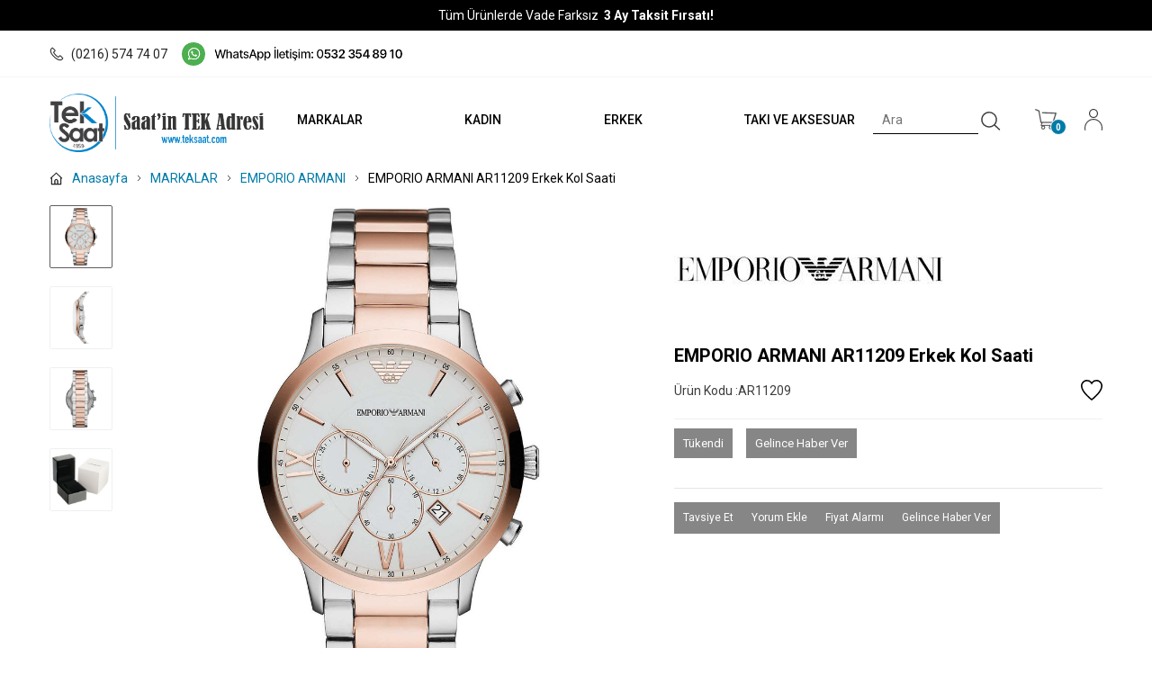

--- FILE ---
content_type: text/html; charset=UTF-8
request_url: https://www.teksaat.com/emporio-armani-ar11209-erkek-kol-saati
body_size: 43668
content:
<!doctype html>
<html lang="tr-TR" >
<head>
<meta charset="utf-8">
<title>EMPORIO ARMANI AR11209 Erkek Kol Saati | Tek Saat</title>
<meta name="description" content="EMPORIO ARMANI AR11209 Erkek Kol Saati ürünü kaliteli modelleri ve uygun fiyatlarıyla teksaat.com'da. Kendine uygun saatleri hemen keşfet." />
<meta name="copyright" content="T-Soft E-Ticaret Sistemleri" />
<meta name="robots" content="index,follow" /><link rel="canonical" href="https://www.teksaat.com/emporio-armani-ar11209-erkek-kol-saati" /><meta property="og:image" content="https://teksaat.witcdn.net/emporio-armani-ar11209-erkek-kol-saati-emporio-armani-emporio-armani-1649807-39-O.jpg"/>
                <meta property="og:image:width" content="300" />
                <meta property="og:image:height" content="300" />
                <meta property="og:type" content="product" />
                <meta property="og:title" content="EMPORIO ARMANI AR11209 Erkek Kol Saati | Tek Saat" />
                <meta property="og:description" content="EMPORIO ARMANI AR11209 Erkek Kol Saati ürünü kaliteli modelleri ve uygun fiyatlarıyla teksaat.com'da. Kendine uygun saatleri hemen keşfet." />
                <meta property="product:availability" content="out of stock" />
                <meta property="og:url" content="https://www.teksaat.com/emporio-armani-ar11209-erkek-kol-saati" />
                <meta property="og:site_name" content="https://www.teksaat.com/" />
                <meta name="twitter:card" content="summary" />
                <meta name="twitter:title" content="EMPORIO ARMANI AR11209 Erkek Kol Saati | Tek Saat" />
                <meta name="twitter:description" content="EMPORIO ARMANI AR11209 Erkek Kol Saati ürünü kaliteli modelleri ve uygun fiyatlarıyla teksaat.com'da. Kendine uygun saatleri hemen keşfet." />
                <meta name="twitter:image" content="https://teksaat.witcdn.net/emporio-armani-ar11209-erkek-kol-saati-emporio-armani-emporio-armani-1649807-39-O.jpg" />
            <script type="text/javascript">
                try {
                    var PAGE_TYPE = 'product';
                    var MEMBER_INFO = {"ID":0,"CODE":"","FIRST_NAME":"","BIRTH_DATE":"","GENDER":"","LAST_NAME":"","MAIL":"","MAIL_HASH":"","PHONE":"","PHONE_HASH":"","PHONE_HASH_SHA":"","GROUP":0,"TRANSACTION_COUNT":0,"REPRESENTATIVE":"","KVKK":-1,"COUNTRY":"TR","E_COUNTRY":""};
                    var IS_VENDOR = 0;
                    var MOBILE_ACTIVE = false;
                    var SEPET_MIKTAR = '0';
                    var SEPET_TOPLAM = '0,00';
                    var SESS_ID = 'abe3498fe3f8119578a18d8b1ae5dd25';
                    var LANGUAGE = 'tr';
                    var CURRENCY = 'TL'; 
                    var SEP_DEC = ',';    
                    var SEP_THO = '.';
                    var SERVICE_INFO = null;
                    var CART_CSRF_TOKEN = 'cedd822e98266c38161c581ca979b2c83f43d2b5db1d731664bef37be01313ac';
                    var CSRF_TOKEN = '6gtmA+FZBhQZTrgL1XQ9Xsgbqnx4qL5AV9Z6uDfGeSY=';
                    var KVKK_REQUIRED = 0;
                }
                catch(err) { }
                
                const DYNAMIC_LOADING_SHOW_BUTTON = 0;

            </script>
            <!--cache-->
<link rel="preload" as="font" href="https://www.teksaat.com/theme/v4-teksaat/sub_theme/genel/firat/v4/font/font/tsoft.woff?91661963" type="font/woff" crossorigin="anonymous">
<link rel="stylesheet" property="stylesheet" type="text/css" href="//teksaat.witcdn.net/srv/compressed/load/css/css1768502485.css" />
<script type="text/javascript" src="//teksaat.witcdn.net/srv/compressed/load/js/js1768502485.js"></script>
<script src="/js/tsoftapps/v4/header.js?v=1768502485"></script>
<link rel="shortcut icon" href="//teksaat.com/Data/EditorFiles/teksaatlogo.png" />
<link rel="icon" type="image/gif" href="//teksaat.com/Data/EditorFiles/teksaatlogo.png" />
<link rel="search" href="/xml/opensearchdescription.php" type="application/opensearchdescription+xml" title="teksaat.com" />
<!-- if responsive lisans aktif ise -->
<meta name="viewport" content="width=device-width, initial-scale=1.0, maximum-scale=1.0, user-scalable=no">
<style type="text/css">
.image-wrapper {
padding-bottom: 100%
}
</style>
<link rel="stylesheet" href="/Data/EditorFiles/tasarim/swiper2.css">
<script src="/Data/EditorFiles/tasarim/swiper2.js"></script>
<!-- Global site tag (gtag.js) - Google Analytics -->
<script async src="https://www.googletagmanager.com/gtag/js?id=UA-155043219-1"></script>
<script>
window.dataLayer = window.dataLayer || [];
function gtag(){dataLayer.push(arguments);}
gtag('js', new Date());
gtag('config', 'UA-155043219-1');
</script>
<!-- Google Tag Manager -->
<script>(function(w,d,s,l,i){w[l]=w[l]||[];w[l].push({'gtm.start':
new Date().getTime(),event:'gtm.js'});var f=d.getElementsByTagName(s)[0],
j=d.createElement(s),dl=l!='dataLayer'?'&l='+l:'';j.async=true;j.src=
'https://www.googletagmanager.com/gtm.js?id='+i+dl;f.parentNode.insertBefore(j,f);
})(window,document,'script','dataLayer','GTM-WSZM8GK');</script>
<!-- End Google Tag Manager -->
<meta name="google-site-verification" content="wG3E3TvkM18EDits9ExAsmKNG-9VyJYtBi_b3EHffkU" /><!-- Meta Pixel Code -->
<script>
!function(f,b,e,v,n,t,s)
{if(f.fbq)return;n=f.fbq=function(){n.callMethod?
n.callMethod.apply(n,arguments):n.queue.push(arguments)};
if(!f._fbq)f._fbq=n;n.push=n;n.loaded=!0;n.version='2.0';
n.queue=[];t=b.createElement(e);t.async=!0;
t.src=v;s=b.getElementsByTagName(e)[0];
s.parentNode.insertBefore(t,s)}(window, document,'script',
'https://connect.facebook.net/en_US/fbevents.js');
fbq('init', '1636870297281801');
fbq('track', 'PageView');
</script>
<noscript><img height="1" width="1" style="display:none"
src="https://www.facebook.com/tr?id=1636870297281801&ev=PageView&noscript=1"
/></noscript>
<!-- End Meta Pixel Code --><meta name="facebook-domain-verification" content="2xr11pik4dbcen0p6btl0pp9fczr8j" /><!-- T-Soft Apps - v5 Google GTAG - Tracking Code Start -->
<script>
var GOOGLE_APP_HEAD = {
GA4_TRACKING_ID: '155043219-1',
params: {
GA4_TRACKING_ID: '155043219-1',
GTAG_TRACKING_ID: '155043219-1',
},
run: () => {
for (const [key, value] of Object.entries(GOOGLE_APP_HEAD.params)) {
GOOGLE_APP_HEAD.params[key] = value === '{{' + key + '}}' || value === '' ? '' : value;
}
let script = document.createElement('script');
script.src = 'https://www.googletagmanager.com/gtag/js?id=' + (GOOGLE_APP_HEAD.params.GA4_TRACKING_ID || GOOGLE_APP_HEAD.params.GTAG_TRACKING_ID);
script.async = true;
document.head.appendChild(script);
}
}
GOOGLE_APP_HEAD.run();
function gtag() {
dataLayer.push(arguments);
}
</script>
<!-- T-Soft Apps - v5 Google GTAG - Tracking Code End -->
<script>
var RATE = {"USD_TO_TL":43.166,"EUR_TO_TL":50.1247};
var DECIMAL_LENGTH = 2;
var showHeaderCart = false;
var showAdd2CartPopup = true;
var PAGE_LINK = { OFFER : '' , OFFER_CONFIRMATION : '', CART : 'sepet', ORDER : 'order' };
var PRODUCT_DATA = [] , CATEGORY_DATA = {} , BRAND_DATA = {};
var ENDPOINT_PREFIX = '';
</script>
</head>
<body><!-- Google Tag Manager (noscript) -->
<noscript><iframe src="https://www.googletagmanager.com/ns.html?id=GTM-WSZM8GK"
height="0" width="0" style="display:none;visibility:hidden"></iframe></noscript>
<!-- End Google Tag Manager (noscript) -->
<input type="hidden" id="cookie-law" value="0" />
<div id="mainWrapper" class="fl"><script type="text/javascript">
    $(document).ready(function () {
        var leftCol = true;
        var rightCol = true;
        var leftContent = $('#leftColumn').html().trim();
        var rightContent = $('#rightColumn').html().trim();
        var contentWrap = $('.contentWrapper');
        var content = $('#mainColumn');
        if (leftContent == '') {
            leftCol = false;
            $('#leftColumn').remove();
        }
        if (rightContent == '') {
            rightCol = false;
            $('#rightColumn').remove();
        }
        if (leftCol && rightCol) {
            contentWrap.attr('id', 'threeCol');
            content.addClass('col-8 col-md-6 col-sm-12');
        }
        else if (leftCol || rightCol) {
            contentWrap.attr('id', 'twoCol');
            content.addClass('col-10 col-md-9 col-sm-12');
        }
        else {
            contentWrap.attr('id', 'oneCol');
            content.addClass('col-12');
        }
    });
</script>
<div id="skeletonWrap" class="fl">
    <div id="skeleton" class="fl col-12">
        <header class="col col-12">
            <div id="header" class="row">
                <!--cache--><link rel="preconnect" href="https://fonts.googleapis.com">
<link rel="preconnect" href="https://fonts.gstatic.com" crossorigin>
<link href="https://fonts.googleapis.com/css2?family=Roboto:wght@100;300;400;500;700;900&display=swap" rel="stylesheet">
<!-- Android app uyarı -->
<style>
@media screen and (max-width: 1000px) {
#header-wrap #headerTop.forDesktop {
display: flex !important;
}
}
.discount-percent {
bottom: 36px !important;
top: auto !important;
}
</style>
<!-- Android app uyarı -->
<div id="pageOverlay" class="col-12 animate"></div>
<div id="mobileMenu" class="col pb forMobile">
<div id="closeMobileMenu" class="fl col-12 text-upper">
<div class="fl col-12">
<div class="btn col-12 passive">
<span class="icon-menu">MENÜ</span>
</div>
</div>
</div>
<div id="mobileMenuMain" class="col col-12">
<ul class="fl col-12">
<li class="fl col-12">
<a href="/markayayinci-listesi" title="MARKALAR" class="fl col-12">MARKALAR</a>
</li>
<li class="fl col-12">
<span class="fl col-12 ease toggle">
KADIN
</span>
<ul class="fl col-12">
<li class="fl col-12">
<a href="/anne-klein-29" title="ANNE KLEIN" class="col col-12">ANNE KLEIN</a>
</li>
<li class="fl col-12">
<a href="/clyda-265" title="CLYDA" class="col col-12">CLYDA</a>
</li>
<li class="fl col-12">
<a href="/daniel-klein-117" title="DANIEL KLEIN" class="col col-12">DANIEL KLEIN</a>
</li>
<li class="fl col-12">
<a href="/emporio-armani-119" title="EMPORIO ARMANI" class="col col-12">EMPORIO ARMANI</a>
</li>
<li class="fl col-12">
<a href="/fossil-64" title="FOSSIL" class="col col-12">FOSSIL</a>
</li>
<li class="fl col-12">
<a href="/gc-123" title="GC" class="col col-12">GC</a>
</li>
<li class="fl col-12">
<a href="/gf-ferre-234" title="GF FERRE" class="col col-12">GF FERRE</a>
</li>
<li class="fl col-12">
<a href="/guess-122" title="GUESS" class="col col-12">GUESS</a>
</li>
<li class="fl col-12">
<a href="/hislon-195" title="HISLON" class="col col-12">HISLON</a>
</li>
<li class="fl col-12">
<a href="/jacques-du-manoir-125" title="JACQUES DU MANOIR" class="col col-12">JACQUES DU MANOIR</a>
</li>
<li class="fl col-12">
<a href="/just-cavalli-127" title="JUST CAVALLI" class="col col-12">JUST CAVALLI</a>
</li>
<li class="fl col-12">
<a href="/karl-lagerfeld-256" title="KARL LAGERFELD" class="col col-12">KARL LAGERFELD</a>
</li>
<li class="fl col-12">
<a href="/lacoste-128" title="LACOSTE" class="col col-12">LACOSTE</a>
</li>
<li class="fl col-12">
<a href="/michael-kors-129" title="MICHAEL KORS" class="col col-12">MICHAEL KORS</a>
</li>
<li class="fl col-12">
<a href="/momentus-194" title="MOMENTUS" class="col col-12">MOMENTUS</a>
</li>
<li class="fl col-12">
<a href="/mondaine-1364" title="MONDAINE" class="col col-12">MONDAINE</a>
</li>
<li class="fl col-12">
<a href="/nine-west-130" title="NINE WEST" class="col col-12">NINE WEST</a>
</li>
<li class="fl col-12">
<a href="/obaku-denmark-131" title="OBAKU DENMARK" class="col col-12">OBAKU DENMARK</a>
</li>
<li class="fl col-12">
<a href="/orient-132" title="ORIENT" class="col col-12">ORIENT</a>
</li>
<li class="fl col-12">
<a href="/orient-star-133" title="ORIENT STAR" class="col col-12">ORIENT STAR</a>
</li>
<li class="fl col-12">
<a href="/philip-watch-257" title="PHILIP WATCH" class="col col-12">PHILIP WATCH</a>
</li>
<li class="fl col-12">
<a href="/rms-zeitmeister-253" title="RMS ZEITMEISTER" class="col col-12">RMS ZEITMEISTER</a>
</li>
<li class="fl col-12">
<a href="/rosefield-136" title="ROSEFIELD" class="col col-12">ROSEFIELD</a>
</li>
<li class="fl col-12">
<a href="/sector-264" title="SECTOR" class="col col-12">SECTOR</a>
</li>
<li class="fl col-12">
<a href="/seiko-137" title="SEIKO" class="col col-12">SEIKO</a>
</li>
<li class="fl col-12">
<a href="/tommy-hilfiger-141" title="TOMMY HILFIGER" class="col col-12">TOMMY HILFIGER</a>
</li>
<li class="fl col-12">
<a href="/versace-142" title="VERSACE" class="col col-12">VERSACE</a>
</li>
<li class="fl col-12">
<a href="/kadin-saat" class="col col-12">Tümünü Gör</a>
</li>
</ul>
</li>
<li class="fl col-12">
<span class="fl col-12 ease toggle">
ERKEK
</span>
<ul class="fl col-12">
<li class="fl col-12">
<a href="/atlantic-229" title="ATLANTIC" class="col col-12">ATLANTIC</a>
</li>
<li class="fl col-12">
<a href="/avi-229" title="AVI-8" class="col col-12">AVI-8</a>
</li>
<li class="fl col-12">
<a href="/citizen-212" title="CITIZEN" class="col col-12">CITIZEN</a>
</li>
<li class="fl col-12">
<a href="/columbia-91" title="COLUMBIA" class="col col-12">COLUMBIA</a>
</li>
<li class="fl col-12">
<a href="/daniel-klein-93" title="DANIEL KLEIN" class="col col-12">DANIEL KLEIN</a>
</li>
<li class="fl col-12">
<a href="/diesel-92" title="DIESEL" class="col col-12">DIESEL</a>
</li>
<li class="fl col-12">
<a href="/duxot-249" title="DUXOT" class="col col-12">DUXOT</a>
</li>
<li class="fl col-12">
<a href="/earnshaw-251" title="EARNSHAW" class="col col-12">EARNSHAW</a>
</li>
<li class="fl col-12">
<a href="/emporio-armani-94" title="EMPORIO ARMANI" class="col col-12">EMPORIO ARMANI</a>
</li>
<li class="fl col-12">
<a href="/fossil-96" title="FOSSIL" class="col col-12">FOSSIL</a>
</li>
<li class="fl col-12">
<a href="/gc-98" title="GC" class="col col-12">GC</a>
</li>
<li class="fl col-12">
<a href="/gf-ferre-233" title="GF FERRE" class="col col-12">GF FERRE</a>
</li>
<li class="fl col-12">
<a href="/guess-97" title="GUESS" class="col col-12">GUESS</a>
</li>
<li class="fl col-12">
<a href="/hislon" title="HISLON" class="col col-12">HISLON</a>
</li>
<li class="fl col-12">
<a href="/jacques-du-manoir-308" title="JACQUES DU MANOIR" class="col col-12">JACQUES DU MANOIR</a>
</li>
<li class="fl col-12">
<a href="/jdm-military-sapphire-182" title="JDM MILITARY SAPPHIRE" class="col col-12">JDM MILITARY SAPPHIRE</a>
</li>
<li class="fl col-12">
<a href="/lacoste-100" title="LACOSTE" class="col col-12">LACOSTE</a>
</li>
<li class="fl col-12">
<a href="/luminox" title="LUMINOX" class="col col-12">LUMINOX</a>
</li>
<li class="fl col-12">
<a href="/maen-237" title="MAEN" class="col col-12">MAEN</a>
</li>
<li class="fl col-12">
<a href="/michael-kors-101" title="MICHAEL KORS" class="col col-12">MICHAEL KORS</a>
</li>
<li class="fl col-12">
<a href="/momentus" title="MOMENTUS" class="col col-12">MOMENTUS</a>
</li>
<li class="fl col-12">
<a href="/mondaine" title="MONDAINE" class="col col-12">MONDAINE</a>
</li>
<li class="fl col-12">
<a href="/nautica" title="NAUTICA" class="col col-12">NAUTICA</a>
</li>
<li class="fl col-12">
<a href="/nubeo" title="NUBEO" class="col col-12">NUBEO</a>
</li>
<li class="fl col-12">
<a href="/obaku-denmark-102" title="OBAKU DENMARK" class="col col-12">OBAKU DENMARK</a>
</li>
<li class="fl col-12">
<a href="/orient-103" title="ORIENT" class="col col-12">ORIENT</a>
</li>
<li class="fl col-12">
<a href="/orient-star-104" title="ORIENT STAR" class="col col-12">ORIENT STAR</a>
</li>
<li class="fl col-12">
<a href="/philip-watch-258" title="PHILIP WATCH" class="col col-12">PHILIP WATCH</a>
</li>
<li class="fl col-12">
<a href="/rgmt-247" title="RGMT" class="col col-12">RGMT</a>
</li>
<li class="fl col-12">
<a href="/rms-zeitmeister-252" title="RMS ZEITMEISTER" class="col col-12">RMS ZEITMEISTER</a>
</li>
<li class="fl col-12">
<a href="/sector-263" title="SECTOR" class="col col-12">SECTOR</a>
</li>
<li class="fl col-12">
<a href="/seiko-107" title="SEIKO" class="col col-12">SEIKO</a>
</li>
<li class="fl col-12">
<a href="/spinnaker-213" title="SPINNAKER" class="col col-12">SPINNAKER</a>
</li>
<li class="fl col-12">
<a href="/tommy-hilfiger-111" title="TOMMY HILFIGER" class="col col-12">TOMMY HILFIGER</a>
</li>
<li class="fl col-12">
<a href="/versace-113" title="VERSACE" class="col col-12">VERSACE</a>
</li>
<li class="fl col-12">
<a href="/erkek-saat" class="col col-12">Tümünü Gör</a>
</li>
</ul>
</li>
<li class="fl col-12">
<span class="fl col-12 ease toggle">
TAKI VE AKSESUAR
</span>
<ul class="fl col-12">
<li class="fl col-12">
<a href="/rosefield-jewellery-176" title="ROSEFIELD TAKI" class="col col-12">ROSEFIELD TAKI</a>
</li>
<li class="fl col-12">
<a href="/rosefield-65" title="ROSEFIELD KORDON" class="col col-12">ROSEFIELD KORDON</a>
</li>
<li class="fl col-12">
<a href="/mainspring-london-244" title="MAINSPRING LONDON SAAT KUTUSU" class="col col-12">MAINSPRING LONDON SAAT KUTUSU</a>
</li>
<li class="fl col-12">
<a href="/earnshaw-243" title="EARNSHAW SAAT KUTUSU" class="col col-12">EARNSHAW SAAT KUTUSU</a>
</li>
<li class="fl col-12">
<a href="/earnshaw-kol-dugmesi" title="EARNSHAW KOL DÜĞMESİ" class="col col-12">EARNSHAW KOL DÜĞMESİ</a>
</li>
<li class="fl col-12">
<a href="/earnshaw-bileklik" title="EARNSHAW BİLEKLİK" class="col col-12">EARNSHAW BİLEKLİK</a>
</li>
<li class="fl col-12">
<a href="/taki-ve-aksesuar" class="col col-12">Tümünü Gör</a>
</li>
</ul>
</li>
</ul>
</div>
<div class="fl col-12">
<div class="fl col-12 mobile-fav">
<a href="/" class="fl d-flex"><img src="/Data/EditorFiles/tasarim/detay-favori.svg" />Favorilerim</a>
</div>
<div class="col col-6">
<a id="loginMobile" href="/uye-girisi-sayfasi" class="btn btn-medium btn-custom-pink col-12 text-center">Üye Girişi</a>
</div>
<div class="col col-6">
<a id="regisMobile" href="/index.php?B=YeniUye" class="btn btn-medium btn-custom-gray col-12 text-center">Üye Ol</a>
</div>
</div>
</div>
<span id="backToTop">
<i class="fl lightBg text-center icon-arrow-simple-up icon-no-space d-flex"></i>
</span>
<div class="fl col-12 pos-r header-wrapper">
<div class="fl col-12" id="header-wrap">
<div class="fl col-12 whiteBg">
<div style="background-color: #000 !important; color:#fff; padding: 15px 0px !important; font-size: 14px !important;" class="fl col-12 ease forDesktop" id="headerTop">
Tüm Ürünlerde Vade Farksız <b>&nbsp; 3 Ay Taksit Fırsatı!</b>
</div>
<div class="fl col-12 header-top-two">
<div class="inner">
<div class="fl col-12 d-flex">
<div class="fl infoTop">
<a href="tel:(0216) 574 74 07 " class="fl d-flex phone-wrap">
<img src="/Data/EditorFiles/tasarim/top-telefon.svg" />
(0216) 574 74 07
</a>
<span id="wpBtn" href="#" target="_blank" class="fl d-flex">
<img src="/Data/EditorFiles/ANASAYFA/heybe/tek-saat-wp-3.png" class="mr" style="height: 30px;">
</span>
<a class="fl d-flex vendor-log-btn">
<img src="/Data/EditorFiles/tasarim/bayi-girisi.svg" />
Bayi Girişi
</a>
</div>
<a href="/siparis-takip" class="fr">Kargom Nerede?</a>
</div>
</div>
</div>
<span id="wpBtn" target="_blank" class="fl forMobile MobileWp">
<img src="/Data/EditorFiles/ANASAYFA/heybe/tek-saat-wp-3.png" class="mr" style="height: 30px;">
</span>
<div style="top: 8px !important" class="pos-r col col-12" id="headerMain">
<div class="row">
<div class="inner">
<div class="fl col-12">
<div class="row">
<div class="fl col-12 d-flex">
<div class="box col-sm-1 col-xs-2 forMobile">
<span class="icon-menu icon-no-space icon-push-left text-custom-pink" id="menuBtn"></span>
</div>
<div id="logo" class="col col-3 col-sm-4 col-xs-6 ease">
<a href="/">
<p><img src="//teksaat.com/Data/EditorFiles/ANASAYFA/heybe/trend/tek-saat-logo-1959.png" alt="tek-saat-logo-1959.png (24 KB)" width="707" height="193" /></p>
</a>
</div>
<nav class="col col-7" id="mainMenu">
<ul class="fl col-12 menu">
<li class="fl">
<span class="fl d-flex drop-down-title">
<a class="fl" lang="tr" href="/markayayinci-listesi" title="MARKALAR">MARKALAR</a>
</span>
</li>
<li class="fl drop-down hover overlay-wrap parentLink">
<span class="fl d-flex drop-down-title">
<a class="fl" lang="tr" href="/kadin-saat" title="KADIN">KADIN</a>
</span>
<div class="pos-a pos-top pos-left pos-right box whiteBg box-border b-top subMenu top">
<div class="inner">
<div class="box col-12 dynamicMenu">
<ul class="fl col-8 notClear">
<li class="fl col-2 d-flex">
<div class="fl col-12 link-wrap">
<a href="/anne-klein-29" title="ANNE KLEIN" class="fl col-12 text-semibold">ANNE KLEIN</a>
</div>
</li>
<li class="fl col-2 d-flex">
<div class="fl col-12 link-wrap">
<a href="/clyda-265" title="CLYDA" class="fl col-12 text-semibold">CLYDA</a>
</div>
</li>
<li class="fl col-2 d-flex">
<div class="fl col-12 link-wrap">
<a href="/daniel-klein-117" title="DANIEL KLEIN" class="fl col-12 text-semibold">DANIEL KLEIN</a>
</div>
</li>
<li class="fl col-2 d-flex">
<div class="fl col-12 link-wrap">
<a href="/emporio-armani-119" title="EMPORIO ARMANI" class="fl col-12 text-semibold">EMPORIO ARMANI</a>
</div>
</li>
<li class="fl col-2 d-flex">
<div class="fl col-12 link-wrap">
<a href="/fossil-64" title="FOSSIL" class="fl col-12 text-semibold">FOSSIL</a>
</div>
</li>
<li class="fl col-2 d-flex">
<div class="fl col-12 link-wrap">
<a href="/gc-123" title="GC" class="fl col-12 text-semibold">GC</a>
</div>
</li>
<li class="fl col-2 d-flex">
<div class="fl col-12 link-wrap">
<a href="/gf-ferre-234" title="GF FERRE" class="fl col-12 text-semibold">GF FERRE</a>
</div>
</li>
<li class="fl col-2 d-flex">
<div class="fl col-12 link-wrap">
<a href="/guess-122" title="GUESS" class="fl col-12 text-semibold">GUESS</a>
</div>
</li>
<li class="fl col-2 d-flex">
<div class="fl col-12 link-wrap">
<a href="/hislon-195" title="HISLON" class="fl col-12 text-semibold">HISLON</a>
</div>
</li>
<li class="fl col-2 d-flex">
<div class="fl col-12 link-wrap">
<a href="/jacques-du-manoir-125" title="JACQUES DU MANOIR" class="fl col-12 text-semibold">JACQUES DU MANOIR</a>
</div>
</li>
<li class="fl col-2 d-flex">
<div class="fl col-12 link-wrap">
<a href="/just-cavalli-127" title="JUST CAVALLI" class="fl col-12 text-semibold">JUST CAVALLI</a>
</div>
</li>
<li class="fl col-2 d-flex">
<div class="fl col-12 link-wrap">
<a href="/karl-lagerfeld-256" title="KARL LAGERFELD" class="fl col-12 text-semibold">KARL LAGERFELD</a>
</div>
</li>
<li class="fl col-2 d-flex">
<div class="fl col-12 link-wrap">
<a href="/lacoste-128" title="LACOSTE" class="fl col-12 text-semibold">LACOSTE</a>
</div>
</li>
<li class="fl col-2 d-flex">
<div class="fl col-12 link-wrap">
<a href="/michael-kors-129" title="MICHAEL KORS" class="fl col-12 text-semibold">MICHAEL KORS</a>
</div>
</li>
<li class="fl col-2 d-flex">
<div class="fl col-12 link-wrap">
<a href="/momentus-194" title="MOMENTUS" class="fl col-12 text-semibold">MOMENTUS</a>
</div>
</li>
<li class="fl col-2 d-flex">
<div class="fl col-12 link-wrap">
<a href="/mondaine-1364" title="MONDAINE" class="fl col-12 text-semibold">MONDAINE</a>
</div>
</li>
<li class="fl col-2 d-flex">
<div class="fl col-12 link-wrap">
<a href="/nine-west-130" title="NINE WEST" class="fl col-12 text-semibold">NINE WEST</a>
</div>
</li>
<li class="fl col-2 d-flex">
<div class="fl col-12 link-wrap">
<a href="/obaku-denmark-131" title="OBAKU DENMARK" class="fl col-12 text-semibold">OBAKU DENMARK</a>
</div>
</li>
<li class="fl col-2 d-flex">
<div class="fl col-12 link-wrap">
<a href="/orient-132" title="ORIENT" class="fl col-12 text-semibold">ORIENT</a>
</div>
</li>
<li class="fl col-2 d-flex">
<div class="fl col-12 link-wrap">
<a href="/orient-star-133" title="ORIENT STAR" class="fl col-12 text-semibold">ORIENT STAR</a>
</div>
</li>
<li class="fl col-2 d-flex">
<div class="fl col-12 link-wrap">
<a href="/philip-watch-257" title="PHILIP WATCH" class="fl col-12 text-semibold">PHILIP WATCH</a>
</div>
</li>
<li class="fl col-2 d-flex">
<div class="fl col-12 link-wrap">
<a href="/rms-zeitmeister-253" title="RMS ZEITMEISTER" class="fl col-12 text-semibold">RMS ZEITMEISTER</a>
</div>
</li>
<li class="fl col-2 d-flex">
<div class="fl col-12 link-wrap">
<a href="/rosefield-136" title="ROSEFIELD" class="fl col-12 text-semibold">ROSEFIELD</a>
</div>
</li>
<li class="fl col-2 d-flex">
<div class="fl col-12 link-wrap">
<a href="/sector-264" title="SECTOR" class="fl col-12 text-semibold">SECTOR</a>
</div>
</li>
<li class="fl col-2 d-flex">
<div class="fl col-12 link-wrap">
<a href="/seiko-137" title="SEIKO" class="fl col-12 text-semibold">SEIKO</a>
</div>
</li>
<li class="fl col-2 d-flex">
<div class="fl col-12 link-wrap">
<a href="/tommy-hilfiger-141" title="TOMMY HILFIGER" class="fl col-12 text-semibold">TOMMY HILFIGER</a>
</div>
</li>
<li class="fl col-2 d-flex">
<div class="fl col-12 link-wrap">
<a href="/versace-142" title="VERSACE" class="fl col-12 text-semibold">VERSACE</a>
</div>
</li>
</ul>
<div class="fr col-4 cat-img-wrap">
<img src="/Data/EditorFiles/ANASAYFA/Site%20Kategori%20Alanı/kadın%20saat.png" />
</div>
</div>
</div>
</div>
</li>
<li class="fl drop-down hover overlay-wrap parentLink">
<span class="fl d-flex drop-down-title">
<a class="fl" lang="tr" href="/erkek-saat" title="ERKEK">ERKEK</a>
</span>
<div class="pos-a pos-top pos-left pos-right box whiteBg box-border b-top subMenu top">
<div class="inner">
<div class="box col-12 dynamicMenu">
<ul class="fl col-8 notClear">
<li class="fl col-2 d-flex">
<div class="fl col-12 link-wrap">
<a href="/atlantic-229" title="ATLANTIC" class="fl col-12 text-semibold">ATLANTIC</a>
</div>
</li>
<li class="fl col-2 d-flex">
<div class="fl col-12 link-wrap">
<a href="/avi-229" title="AVI-8" class="fl col-12 text-semibold">AVI-8</a>
</div>
</li>
<li class="fl col-2 d-flex">
<div class="fl col-12 link-wrap">
<a href="/citizen-212" title="CITIZEN" class="fl col-12 text-semibold">CITIZEN</a>
</div>
</li>
<li class="fl col-2 d-flex">
<div class="fl col-12 link-wrap">
<a href="/columbia-91" title="COLUMBIA" class="fl col-12 text-semibold">COLUMBIA</a>
</div>
</li>
<li class="fl col-2 d-flex">
<div class="fl col-12 link-wrap">
<a href="/daniel-klein-93" title="DANIEL KLEIN" class="fl col-12 text-semibold">DANIEL KLEIN</a>
</div>
</li>
<li class="fl col-2 d-flex">
<div class="fl col-12 link-wrap">
<a href="/diesel-92" title="DIESEL" class="fl col-12 text-semibold">DIESEL</a>
</div>
</li>
<li class="fl col-2 d-flex">
<div class="fl col-12 link-wrap">
<a href="/duxot-249" title="DUXOT" class="fl col-12 text-semibold">DUXOT</a>
</div>
</li>
<li class="fl col-2 d-flex">
<div class="fl col-12 link-wrap">
<a href="/earnshaw-251" title="EARNSHAW" class="fl col-12 text-semibold">EARNSHAW</a>
</div>
</li>
<li class="fl col-2 d-flex">
<div class="fl col-12 link-wrap">
<a href="/emporio-armani-94" title="EMPORIO ARMANI" class="fl col-12 text-semibold">EMPORIO ARMANI</a>
</div>
</li>
<li class="fl col-2 d-flex">
<div class="fl col-12 link-wrap">
<a href="/fossil-96" title="FOSSIL" class="fl col-12 text-semibold">FOSSIL</a>
</div>
</li>
<li class="fl col-2 d-flex">
<div class="fl col-12 link-wrap">
<a href="/gc-98" title="GC" class="fl col-12 text-semibold">GC</a>
</div>
</li>
<li class="fl col-2 d-flex">
<div class="fl col-12 link-wrap">
<a href="/gf-ferre-233" title="GF FERRE" class="fl col-12 text-semibold">GF FERRE</a>
</div>
</li>
<li class="fl col-2 d-flex">
<div class="fl col-12 link-wrap">
<a href="/guess-97" title="GUESS" class="fl col-12 text-semibold">GUESS</a>
</div>
</li>
<li class="fl col-2 d-flex">
<div class="fl col-12 link-wrap">
<a href="/hislon" title="HISLON" class="fl col-12 text-semibold">HISLON</a>
</div>
</li>
<li class="fl col-2 d-flex">
<div class="fl col-12 link-wrap">
<a href="/jacques-du-manoir-308" title="JACQUES DU MANOIR" class="fl col-12 text-semibold">JACQUES DU MANOIR</a>
</div>
</li>
<li class="fl col-2 d-flex">
<div class="fl col-12 link-wrap">
<a href="/jdm-military-sapphire-182" title="JDM MILITARY SAPPHIRE" class="fl col-12 text-semibold">JDM MILITARY SAPPHIRE</a>
</div>
</li>
<li class="fl col-2 d-flex">
<div class="fl col-12 link-wrap">
<a href="/lacoste-100" title="LACOSTE" class="fl col-12 text-semibold">LACOSTE</a>
</div>
</li>
<li class="fl col-2 d-flex">
<div class="fl col-12 link-wrap">
<a href="/luminox" title="LUMINOX" class="fl col-12 text-semibold">LUMINOX</a>
</div>
</li>
<li class="fl col-2 d-flex">
<div class="fl col-12 link-wrap">
<a href="/maen-237" title="MAEN" class="fl col-12 text-semibold">MAEN</a>
</div>
</li>
<li class="fl col-2 d-flex">
<div class="fl col-12 link-wrap">
<a href="/michael-kors-101" title="MICHAEL KORS" class="fl col-12 text-semibold">MICHAEL KORS</a>
</div>
</li>
<li class="fl col-2 d-flex">
<div class="fl col-12 link-wrap">
<a href="/momentus" title="MOMENTUS" class="fl col-12 text-semibold">MOMENTUS</a>
</div>
</li>
<li class="fl col-2 d-flex">
<div class="fl col-12 link-wrap">
<a href="/mondaine" title="MONDAINE" class="fl col-12 text-semibold">MONDAINE</a>
</div>
</li>
<li class="fl col-2 d-flex">
<div class="fl col-12 link-wrap">
<a href="/nautica" title="NAUTICA" class="fl col-12 text-semibold">NAUTICA</a>
</div>
</li>
<li class="fl col-2 d-flex">
<div class="fl col-12 link-wrap">
<a href="/nubeo" title="NUBEO" class="fl col-12 text-semibold">NUBEO</a>
</div>
</li>
<li class="fl col-2 d-flex">
<div class="fl col-12 link-wrap">
<a href="/obaku-denmark-102" title="OBAKU DENMARK" class="fl col-12 text-semibold">OBAKU DENMARK</a>
</div>
</li>
<li class="fl col-2 d-flex">
<div class="fl col-12 link-wrap">
<a href="/orient-103" title="ORIENT" class="fl col-12 text-semibold">ORIENT</a>
</div>
</li>
<li class="fl col-2 d-flex">
<div class="fl col-12 link-wrap">
<a href="/orient-star-104" title="ORIENT STAR" class="fl col-12 text-semibold">ORIENT STAR</a>
</div>
</li>
<li class="fl col-2 d-flex">
<div class="fl col-12 link-wrap">
<a href="/philip-watch-258" title="PHILIP WATCH" class="fl col-12 text-semibold">PHILIP WATCH</a>
</div>
</li>
<li class="fl col-2 d-flex">
<div class="fl col-12 link-wrap">
<a href="/rgmt-247" title="RGMT" class="fl col-12 text-semibold">RGMT</a>
</div>
</li>
<li class="fl col-2 d-flex">
<div class="fl col-12 link-wrap">
<a href="/rms-zeitmeister-252" title="RMS ZEITMEISTER" class="fl col-12 text-semibold">RMS ZEITMEISTER</a>
</div>
</li>
<li class="fl col-2 d-flex">
<div class="fl col-12 link-wrap">
<a href="/sector-263" title="SECTOR" class="fl col-12 text-semibold">SECTOR</a>
</div>
</li>
<li class="fl col-2 d-flex">
<div class="fl col-12 link-wrap">
<a href="/seiko-107" title="SEIKO" class="fl col-12 text-semibold">SEIKO</a>
</div>
</li>
<li class="fl col-2 d-flex">
<div class="fl col-12 link-wrap">
<a href="/spinnaker-213" title="SPINNAKER" class="fl col-12 text-semibold">SPINNAKER</a>
</div>
</li>
<li class="fl col-2 d-flex">
<div class="fl col-12 link-wrap">
<a href="/tommy-hilfiger-111" title="TOMMY HILFIGER" class="fl col-12 text-semibold">TOMMY HILFIGER</a>
</div>
</li>
<li class="fl col-2 d-flex">
<div class="fl col-12 link-wrap">
<a href="/versace-113" title="VERSACE" class="fl col-12 text-semibold">VERSACE</a>
</div>
</li>
</ul>
<div class="fr col-4 cat-img-wrap">
<img src="/Data/EditorFiles/ANASAYFA/Site%20Kategori%20Alanı/erkek.png" />
</div>
</div>
</div>
</div>
</li>
<li class="fl drop-down hover overlay-wrap parentLink">
<span class="fl d-flex drop-down-title">
<a class="fl" lang="tr" href="/taki-ve-aksesuar" title="TAKI VE AKSESUAR">TAKI VE AKSESUAR</a>
</span>
<div class="pos-a pos-top pos-left pos-right box whiteBg box-border b-top subMenu top">
<div class="inner">
<div class="box col-12 dynamicMenu">
<ul class="fl col-8 notClear">
<li class="fl col-2 d-flex">
<div class="fl col-12 link-wrap">
<a href="/rosefield-jewellery-176" title="ROSEFIELD TAKI" class="fl col-12 text-semibold">ROSEFIELD TAKI</a>
</div>
</li>
<li class="fl col-2 d-flex">
<div class="fl col-12 link-wrap">
<a href="/rosefield-65" title="ROSEFIELD KORDON" class="fl col-12 text-semibold">ROSEFIELD KORDON</a>
</div>
</li>
<li class="fl col-2 d-flex">
<div class="fl col-12 link-wrap">
<a href="/mainspring-london-244" title="MAINSPRING LONDON SAAT KUTUSU" class="fl col-12 text-semibold">MAINSPRING LONDON SAAT KUTUSU</a>
</div>
</li>
<li class="fl col-2 d-flex">
<div class="fl col-12 link-wrap">
<a href="/earnshaw-243" title="EARNSHAW SAAT KUTUSU" class="fl col-12 text-semibold">EARNSHAW SAAT KUTUSU</a>
</div>
</li>
<li class="fl col-2 d-flex">
<div class="fl col-12 link-wrap">
<a href="/earnshaw-kol-dugmesi" title="EARNSHAW KOL DÜĞMESİ" class="fl col-12 text-semibold">EARNSHAW KOL DÜĞMESİ</a>
</div>
</li>
<li class="fl col-2 d-flex">
<div class="fl col-12 link-wrap">
<a href="/earnshaw-bileklik" title="EARNSHAW BİLEKLİK" class="fl col-12 text-semibold">EARNSHAW BİLEKLİK</a>
</div>
</li>
</ul>
<div class="fr col-4 cat-img-wrap">
<img src="/Data/EditorFiles/ANASAYFA/Site%20Kategori%20Alanı/takı.png" />
</div>
</div>
</div>
</div>
</li>
</ul>
</nav>
<div class="pos-r col col-3 quick-menu">
<div class="row">
<div class="col col-6 search-wrap">
<div id="search" class="fl col-12">
<form id="FormAra" name="FormAra" class="box-border ease focus" action="/arama" method="get">
<input id="live-search" autocomplete="off" class="col withPlace ease" name="q" type="text" placeholder="Ara" content="text/html; charset=UTF-8" />
<button type="submit" value="Ara" class="fr ease" id="search-btn"></button>
<div class="pos-a col-12 whiteBg box-border" id="live-search-box" data-callback="searchCallback" style="visibility:hidden;">
<div class="box col-12 p-top">
<ul class="box col-12 p-bottom" ng-if="products.length > 0">
<li class="col col-12 text-title text-bold text-upper line-bottom mb">
<span class="row">
<i class="icon-cube"></i>
Ürünler
</span>
</li>
<li class="col col-12" ng-repeat="product in products">
<a class="col col-12 text-description mb" ng-href="{{product.url}}">
<span class="search-image">
<img ng-src="{{product.image}}" alt="{{product.title}}">
</span>
{{product.title}}
</a>
</li>
</ul>
<ul class="box col-12 p-bottom" ng-if="categories.length > 0">
<li class="col col-12 text-title text-bold text-upper line-bottom mb">
<span class="row">
<i class="icon-sitemap"></i>
Kategoriler
</span>
</li>
<li class="col col-12" ng-repeat="category in categories">
<a class="col col-12 text-description mb" ng-href="{{category.url}}">{{category.title}}</a>
</li>
</ul>
<ul class="box col-12 p-bottom" ng-if="brands.length > 0">
<li class="col col-12 text-title text-bold text-upper line-bottom mb">
<span class="row">
<i class="icon-building"></i>
Markalar
</span>
</li>
<li class="col col-12" ng-repeat="brand in brands">
<a class="col col-12 text-description mb" ng-href="{{brand.url}}">{{brand.title}}</a>
</li>
</ul>
<span class="box col-12 p-bottom" ng-if="brands.length==0 && categories.length<1 && products.length<1">
Herhangi bir sonuç bulunamadı.
</span>
</div>
</div>
<script type="text/javascript">
var interval;
var keyHistory;
$(document).on('keydown', '#live-search', function (e) {
clearInterval(interval);
});
$(document).on('keyup', '#live-search', function (e) {
if (!/Android|webOS|iPhone|iPad|iPod|BlackBerry/i.test(navigator.userAgent) && $(window).width() > 768) {
if ($('#live-search').val() == '') {
$('#live-search-box').css({
'visibility': 'hidden'
});
} else {
interval = setInterval(function () {
if ($('#live-search').val() != keyHistory) {
$('#live-search-box').attr('data-url', '/srv/service/product/searchAll/' + $('#live-search').val()).angularTemplate();
keyHistory = $('#live-search').val();
}
}, 1000);
}
}
});
function searchCallback(data) {
}
</script>
</form>
</div>
</div>
<div class="col col-6 col-sm-12 quick-wrap">
<div class="pos-r fr myacc">
<span class="pos-r fl d-flex myacc-click-title">
<img src="/Data/EditorFiles/tasarim/hesabim.svg" />
</span>
<span class="pos-a myacc-abs">
<span class="fl col-12 myacc-abs-in">
<a href="/uye-kayit" class="fl col-12 myacc-register">Üye Ol</a>
<span class="myyacc-hr"></span>
<a href="/uye-girisi-sayfasi" class="fl col-12 myacc-login">Giriş Yap</a>
</span>
</span>
</div>
<div class="pos-r fr mycart">
<span class="pos-r fl d-flex cart-click-title">
<img src="/Data/EditorFiles/tasarim/sepetim.svg" />
<span class="pos-a cart-soft-count">0</span>
</span>
</div>
</div>
</div>
</div>
</div>
</div>
</div>
</div>
</div>
</div>
<div class="fl col-12 forMobile">
<div id="mobileSearch" class="fl col-12"></div>
</div>
</div>
</div>
</div>
<div class="pos-f pos-top pos-right pos-bottom pos-left overlay hideThis cart-overlay"></div>
<div class="fl col-12 d-flex-just-center text-center cart-big-wrap hideThis">
<div class="fl d-flex-just-center cart-dropdown">
<div class="fl col-12 mycart-big-title">
Sepetim
<span class="pos-a hc-close-in fs0"><img src="/Data/EditorFiles/tasarim/sepetim-close.svg" /></span>
</div>
<div class="fl col-12 dropdown-cart">
<div id="header-cart" class="fl col-12" v-cloak>
<div v-if="CART.ERROR && CART.ERROR!=''" class="header-cart-empty">
Sepetinizde Ürün Bulunmamaktadır
</div>
<div class="fl col-12" id="header-cart-wrapper" v-if="CART.ERROR==''">
<div class="fl col-12 header-cart-scroll">
<div class="fl col-12 hc-item" v-bind:id="'sepet-urun-' + P.CART_ID" v-for="(P, index) in CART.PRODUCTS">
<div class="col col-4 hc-img">
<!-- sepet gorsel -->
<div class="fl image-wrapper">
<span class="imgInner">
<img v-bind:src="P.IMAGE.SMALL" v-bind:alt="P.TITLE + ' ' + P.VARIANT_NAME" />
</span>
</div>
<!-- sepet gorsel -->
</div>
<div class="pos-r col col-8 hc-info">
<!-- sepet sil -->
<a class="pos-a hc-remove" v-on:click="deleteItem(P)" v-bind:alt="P.CART_ID"><img src="/Data/EditorFiles/tasarim/sepet-cop.svg" /></a>
<!-- sepet sil -->
<!-- sepet ad -->
<div class="fl col-12 hc-name mb20">
<a class="fl" v-bind:href="P.URL">{{P.TITLE}}</a>
</div>
<!-- sepet ad -->
<div class="fl col-12 hc-price-qty">
<div class="fl col-6">
<div class="fl col-12 hc-price-wrapper">
<!-- sepet fiyat -->
<div class="fl col-12 hc-price d-flex mb20" v-if="P.DISPLAY_VAT == 0">
<span class="fl price-disc" v-if="P.IS_DISPLAY_DISCOUNTED_ACTIVE == 1">
{{vat(P.PRICE_NOT_DISCOUNTED,P.VAT)}} {{P.TARGET_CURRENCY}}
</span>
<span class="fl hc-price-sell">
{{format(P.PRICE_SELL)}} {{P.TARGET_CURRENCY}}
</span>
</div>
<div class="fl col-12 hc-price d-flex mb20" v-if="P.DISPLAY_VAT == 1">
<span class="fl price-disc" v-if="P.IS_DISPLAY_DISCOUNTED_ACTIVE == 1">
{{vat(P.PRICE_NOT_DISCOUNTED,P.VAT)}} {{P.TARGET_CURRENCY}}
</span>
<span class="fl hc-price-sell">
{{vat(P.PRICE_SELL,P.VAT)}} {{P.TARGET_CURRENCY}}
</span>
</div>
<!-- sepet fiyat -->
</div>
</div>
<div class="fl col-6">
<div class="fl col-12 hc-qty-wrapper">
<!-- sepet qty -->
<div class="fl col-12 d-flex hc-qty">
<div class="fl qtyBtns" v-bind:data-increment="P.STOCK_INCREMENT">
<a title="-" v-bind:data-id="P.CART_ID" v-bind:data-cart-id="P.CART_ID" class="fl" v-on:click='decrease(P)'></a>
<input v-model="CART.PRODUCTS[index].COUNT" type="number" v-bind:id="'Adet'+P.CART_ID" v-bind:name="'Adet' + P.CART_ID" class="fl qty" />
<a title="+" v-bind:data-id="P.CART_ID" v-bind:data-cart-id="P.CART_ID" class="fl" v-on:click='increase(P)'></a>
</div>
</div>
<!-- sepet qty -->
</div>
</div>
</div>
</div>
</div>
</div>
<!-- sepet totaller -->
<div class="fl col-12 d-flex panel-cart-total">
<span class="fl col-12 general-cart-price">
<span class="fl">Toplam Tutar :</span>
<span class="fr">{{format(CART.PRICE_GENERAL)}} {{CART.TARGET_CURRENCY}}</span>
</span>
</div>
<!-- sepet totaller -->
</div>
</div>
<div class="fl col-12 panel-cart-btns-wrap">
<div class="fl col-12">
<a href="/sepet" class="fl col-12 d-flex-just-center hc-cart-go">
Sepete Git
</a>
</div>
</div>
<script src="/theme/standart/js/vue-bundle.js?v=2"></script>
<script type="text/javascript" src="/theme/v4-teksaat/cart.js"></script>
<script>
Cart.callback.add.push(function () {
VueComponent.Cart.load();
});
$('.mycart > span.cart-click-title').on('click', function(e){
e.preventDefault();
e.stopPropagation();
$('.cart-big-wrap').addClass('active');
$('.cart-overlay').addClass('active');
});
$('.hc-go-shop').on('click', function(e){
e.preventDefault();
e.stopPropagation();
$('.cart-big-wrap').removeClass('active');
$('.cart-overlay').removeClass('active');
});
$('.cart-overlay').on('click', function(e){
e.preventDefault();
e.stopPropagation();
$('.cart-big-wrap').removeClass('active');
$(this).removeClass('active');
});
$('.hc-close-in').on('click', function(e){
e.preventDefault();
e.stopPropagation();
$('.cart-big-wrap').removeClass('active');
$('.cart-overlay').removeClass('active');
});
</script>
</div>
</div>
</div>
<script type="text/javascript">
function popupCallback() {
}
function placeCaller(id) {
var wrapID = id || '';
if (wrapID != '') {
if(wrapID != 'popup-login')
$('#' + wrapID).find('.withPlace').removeClass('withPlace');
flexPlace();
}
}
$(document).ready(function () {
var x = 'page-' + 3;
$('body').addClass(x);
if (/Android|webOS|iPhone|iPad|iPod|BlackBerry/i.test(navigator.userAgent)) {
if ($(window).width() < 769) {
$('#search').appendTo('#mobileSearch');
$('#live-search-box').remove();
var searchJs = document.createElement('script');
searchJs.type = "text/javascript";
searchJs.src = "/theme/standart/js/blok-v4/live-search.js";
document.head.appendChild(searchJs);
$('#FormAra').append('<div id="live-search-box"></div>');
}
if (/webOS|iPhone|iPad|iPod/i.test(navigator.userAgent)) {
$('option[disabled]').remove();
}
$('.parentLink > a, .parent > a').click(function (e) {
e.preventDefault();
$(this).next('ul').slideToggle();
});
var currentPage = location.pathname;
$('#slideMenu a[href="' + currentPage + '"]').parent().addClass('current');
} else {
if (navigator.appVersion.indexOf('Trident') > -1 && navigator.appVersion.indexOf('Edge') == -1) {
$('.withPlace').removeClass('withPlace');
}
}
flexPlace();
if (/^.*?[\?\&]q=/ig.test(window.location.href)) {
var sWord = window.location.href.replace(/^.*?[\?\&]q=/ig, '');
sWord = sWord.replace(/\&.*?$/ig, '').replace(/\+/ig, ' ');
$('#live-search').val(decodeURIComponent(sWord));
}
var mobileAppCookie = getaCookie('MobileNotifyClose');
if (mobileAppCookie == null && !isSafari) {
$('.MobileAppNotify').fadeIn();
}
$('.MobileNotifyClose').click(function () {
setaCookie('MobileNotifyClose', 'Closed', 3);
$('.MobileAppNotify').fadeOut();
});
$('.language li').click(function () {
setLanguage($(this).attr('data-value'));
});
$('.currency li').click(function () {
setCurrency($(this).attr('data-value'));
});
});
function scrollShowCallback() {
if (!$('#header-wrap').hasClass('sticky')) {
$('#header-wrap').addClass('sticky');
$('#header-wrap').parent().css('padding-top', $('#header-wrap').innerHeight());
}
}
function scrollHideCallback() {
if ($('#header-wrap').hasClass('sticky')) {
$('#header-wrap').removeClass('sticky');
$('#header-wrap').parent().removeAttr('style');
}
}
function setaCookie(cname, cvalue, exdays) {
var d = new Date();
d.setTime(d.getTime() + (exdays * 24 * 60 * 60 * 1000));
var expires = "expires=" + d.toUTCString();
document.cookie = cname + "=" + cvalue + "; " + expires;
}
function getaCookie(name) {
var dc = document.cookie;
var prefix = name + "=";
var begin = dc.indexOf("; " + prefix);
if (begin == -1) {
begin = dc.indexOf(prefix);
if (begin != 0)
return null;
} else {
begin += 2;
var end = document.cookie.indexOf(";", begin);
if (end == -1) {
end = dc.length;
}
}
return unescape(dc.substring(begin + prefix.length, end));
}
</script>
<div class="inner">
<div class="fl col-12">
<div id="navigasyon" class="fl col-12">
<div id="nav-wrapper" class="fl col-12">
<div class="fl">
<ul class="fl breadcrumb" itemscope="" itemtype="http://schema.org/BreadcrumbList">
<li class="fl" itemprop="itemListElement" itemscope="" itemtype="http://schema.org/ListItem">
<a href="https://www.teksaat.com/" title="Anasayfa" class="navHome" itemprop="item" href="https://www.teksaat.com/">
<span itemprop="name">Anasayfa</span>
</a>
<meta itemprop="position" content="1">
</li>
<li class="fl" itemprop="itemListElement" itemscope="" itemtype="http://schema.org/ListItem">
<a href="https://www.teksaat.com/markalar" title="MARKALAR" itemprop="item">
<span class="forDesktop icon-arrow-simple-right icon-no-space text-custom-pink"></span>
<span itemprop="name">MARKALAR</span>
</a>
<meta itemprop="position" content="2"/>
</li>
<li class="fl" itemprop="itemListElement" itemscope="" itemtype="http://schema.org/ListItem">
<a href="https://www.teksaat.com/emporio-armani" title="EMPORIO ARMANI" itemprop="item">
<span class="forDesktop icon-arrow-simple-right icon-no-space text-custom-pink"></span>
<span itemprop="name">EMPORIO ARMANI</span>
</a>
<meta itemprop="position" content="3"/>
</li>
<li class="fl" itemprop="itemListElement" itemscope="" itemtype="http://schema.org/ListItem">
<a href="https://www.teksaat.com/emporio-armani-ar11209-erkek-kol-saati" title="EMPORIO ARMANI AR11209 Erkek Kol Saati" itemprop="item">
<span class="forDesktop icon-arrow-simple-right icon-no-space text-custom-pink"></span>
<span itemprop="name">EMPORIO ARMANI AR11209 Erkek Kol Saati</span>
</a>
<meta itemprop="position" content="4"/>
</li>
</ul>
</div>
</div>
</div>
</div>
</div>
            </div>
        </header>
        <div class="contentWrapper col col-12">
            <div id="content" class="row">
                <div class="inner">
                    <aside class="col col-2 col-md-3 col-sm-12 p-left" id="leftColumn">
                        
                    </aside>
                    <div id="mainColumn" class="fl">
                        <script type="text/javascript">setCookie("last_products", "397", 10)</script><div class="fl col-12" id="product-detail">
<div id="productDetail" class="fl col-12">
<div class="fl col-12" id="pageContent">
<!-- #pageContent = Sayfa içinde belirli bir div i popup olarak açmak istediğimizde bu div içerisinden yükleniyor. Hızlı görünüm için gerekli. -->
<div class="fl col-12">
<div class="row">
<div class="col col-7 col-sm-12" id="productLeft">
<div class="pos-r fl col-10">
<div class="pos-r fl col-12">
<div class="fl col-12 loaderWrapper">
<ul id="productImage" class="fl col-12 product-detail-img-slider" data-auto-slide="false" data-change-mouse="false" data-magnifier="0">
<li class="col-12 fl" data-type="0">
<a data-id="1649807" href="https://teksaat.witcdn.net/emporio-armani-ar11209-erkek-kol-saati-emporio-armani-emporio-armani-1649807-39-B.jpg" data-lightbox="product" data-index="0" class="image-wrapper fl" data-href="https://teksaat.witcdn.net/emporio-armani-ar11209-erkek-kol-saati-emporio-armani-emporio-armani-1649807-39-B.jpg" data-standard="https://teksaat.witcdn.net/emporio-armani-ar11209-erkek-kol-saati-emporio-armani-emporio-armani-1649807-39-B.jpg">
<span class="imgInner">
<img src="https://teksaat.witcdn.net/emporio-armani-ar11209-erkek-kol-saati-emporio-armani-emporio-armani-1649807-39-O.jpg" alt="EMPORIO ARMANI AR11209 Erkek Kol Saati" title="EMPORIO ARMANI AR11209 Erkek Kol Saati" />
</span>
</a>
</li>
<li class="col-12 fl" data-type="0">
<a data-id="1649808" href="https://teksaat.witcdn.net/emporio-armani-ar11209-erkek-kol-saati-emporio-armani-emporio-armani-1649808-39-B.jpg" data-lightbox="product" data-index="1" class="image-wrapper fl" data-href="https://teksaat.witcdn.net/emporio-armani-ar11209-erkek-kol-saati-emporio-armani-emporio-armani-1649808-39-B.jpg" data-standard="https://teksaat.witcdn.net/emporio-armani-ar11209-erkek-kol-saati-emporio-armani-emporio-armani-1649808-39-B.jpg">
<span class="imgInner">
<img src="https://teksaat.witcdn.net/emporio-armani-ar11209-erkek-kol-saati-emporio-armani-emporio-armani-1649808-39-O.jpg" alt="EMPORIO ARMANI AR11209 Erkek Kol Saati" title="EMPORIO ARMANI AR11209 Erkek Kol Saati" />
</span>
</a>
</li>
<li class="col-12 fl" data-type="0">
<a data-id="1649809" href="https://teksaat.witcdn.net/emporio-armani-ar11209-erkek-kol-saati-emporio-armani-emporio-armani-1649809-39-B.jpg" data-lightbox="product" data-index="2" class="image-wrapper fl" data-href="https://teksaat.witcdn.net/emporio-armani-ar11209-erkek-kol-saati-emporio-armani-emporio-armani-1649809-39-B.jpg" data-standard="https://teksaat.witcdn.net/emporio-armani-ar11209-erkek-kol-saati-emporio-armani-emporio-armani-1649809-39-B.jpg">
<span class="imgInner">
<img src="https://teksaat.witcdn.net/emporio-armani-ar11209-erkek-kol-saati-emporio-armani-emporio-armani-1649809-39-O.jpg" alt="EMPORIO ARMANI AR11209 Erkek Kol Saati" title="EMPORIO ARMANI AR11209 Erkek Kol Saati" />
</span>
</a>
</li>
<li class="col-12 fl" data-type="0">
<a data-id="1649810" href="https://teksaat.witcdn.net/emporio-armani-ar11209-erkek-kol-saati-emporio-armani-emporio-armani-1649810-39-B.jpg" data-lightbox="product" data-index="3" class="image-wrapper fl" data-href="https://teksaat.witcdn.net/emporio-armani-ar11209-erkek-kol-saati-emporio-armani-emporio-armani-1649810-39-B.jpg" data-standard="https://teksaat.witcdn.net/emporio-armani-ar11209-erkek-kol-saati-emporio-armani-emporio-armani-1649810-39-B.jpg">
<span class="imgInner">
<img src="https://teksaat.witcdn.net/emporio-armani-ar11209-erkek-kol-saati-emporio-armani-emporio-armani-1649810-39-O.jpg" alt="EMPORIO ARMANI AR11209 Erkek Kol Saati" title="EMPORIO ARMANI AR11209 Erkek Kol Saati" />
</span>
</a>
</li>
</ul>
</div>
</div>
</div>
<div class="pos-r fl col-2">
<div class="fl col-12">
<div>
<ul id="productThumbs" class="fl col-12 notClear">
<li class="fl col-12" data-type="0">
<div class="fl col-12">
<div class="fl col-12 box-border ease">
<div class="fl col-12">
<a data-id="1649807" data-href="https://teksaat.witcdn.net/emporio-armani-ar11209-erkek-kol-saati-emporio-armani-emporio-armani-1649807-39-B.jpg" class="image-wrapper fl" data-standard="https://teksaat.witcdn.net/emporio-armani-ar11209-erkek-kol-saati-emporio-armani-emporio-armani-1649807-39-B.jpg">
<span class="imgInner">
<img src="https://teksaat.witcdn.net/emporio-armani-ar11209-erkek-kol-saati-emporio-armani-emporio-armani-1649807-39-K.jpg" alt="EMPORIO ARMANI AR11209 Erkek Kol Saati - Thumbnail" />
</span>
</a>
</div>
</div>
</div>
</li>
<li class="fl col-12" data-type="0">
<div class="fl col-12">
<div class="fl col-12 box-border ease">
<div class="fl col-12">
<a data-id="1649808" data-href="https://teksaat.witcdn.net/emporio-armani-ar11209-erkek-kol-saati-emporio-armani-emporio-armani-1649808-39-B.jpg" class="image-wrapper fl" data-standard="https://teksaat.witcdn.net/emporio-armani-ar11209-erkek-kol-saati-emporio-armani-emporio-armani-1649808-39-B.jpg">
<span class="imgInner">
<img src="https://teksaat.witcdn.net/emporio-armani-ar11209-erkek-kol-saati-emporio-armani-emporio-armani-1649808-39-K.jpg" alt="EMPORIO ARMANI AR11209 Erkek Kol Saati - Thumbnail" />
</span>
</a>
</div>
</div>
</div>
</li>
<li class="fl col-12" data-type="0">
<div class="fl col-12">
<div class="fl col-12 box-border ease">
<div class="fl col-12">
<a data-id="1649809" data-href="https://teksaat.witcdn.net/emporio-armani-ar11209-erkek-kol-saati-emporio-armani-emporio-armani-1649809-39-B.jpg" class="image-wrapper fl" data-standard="https://teksaat.witcdn.net/emporio-armani-ar11209-erkek-kol-saati-emporio-armani-emporio-armani-1649809-39-B.jpg">
<span class="imgInner">
<img src="https://teksaat.witcdn.net/emporio-armani-ar11209-erkek-kol-saati-emporio-armani-emporio-armani-1649809-39-K.jpg" alt="EMPORIO ARMANI AR11209 Erkek Kol Saati - Thumbnail" />
</span>
</a>
</div>
</div>
</div>
</li>
<li class="fl col-12" data-type="0">
<div class="fl col-12">
<div class="fl col-12 box-border ease">
<div class="fl col-12">
<a data-id="1649810" data-href="https://teksaat.witcdn.net/emporio-armani-ar11209-erkek-kol-saati-emporio-armani-emporio-armani-1649810-39-B.jpg" class="image-wrapper fl" data-standard="https://teksaat.witcdn.net/emporio-armani-ar11209-erkek-kol-saati-emporio-armani-emporio-armani-1649810-39-B.jpg">
<span class="imgInner">
<img src="https://teksaat.witcdn.net/emporio-armani-ar11209-erkek-kol-saati-emporio-armani-emporio-armani-1649810-39-K.jpg" alt="EMPORIO ARMANI AR11209 Erkek Kol Saati - Thumbnail" />
</span>
</a>
</div>
</div>
</div>
</li>
</ul>
</div>
</div>
</div>
</div>
<div class="col col-5 col-sm-12 loaderWrapper" id="productRight">
<div class="pos-r fl col-12" id="productMobileInfo">
<div class="fl col-12">
<div class="fl col-12" id="productInfo">
<a href="/emporio-armani-64" title="Marka: EMPORIO ARMANI" class="fl col-12 text-bold" id="product-brand">
<span content="/emporio-armani-64"></span>
<span content="EMPORIO ARMANI"></span>
<span content="/Data/Markalar/64.jpg"></span>
<img src="/Data/Markalar/64.jpg" />
</a>
<h1 class="fl col-12 m-top m-bottom" id="productName" >EMPORIO ARMANI AR11209 Erkek Kol Saati</h1>
<div class="fl col-12 supp-fav-wrap">
<div class="fl d-flex" id="supplier-question">
Ürün Kodu : <span class="supplier_product_code" >AR11209</span>
</div>
<a data-width="500" data-url="/srv/service/customer/login-form" class="fr d-flex popupWin" id="shopListLink">
<img src="/Data/EditorFiles/tasarim/detay-favori.svg" />
</a>
</div>
</div>
<div class="fl col-12 comment-detail-wrap">
<a onclick="commentAct();" class="fl d-flex">
<div class="fl d-flex comment-star-wrapper">
<div class="pos-r fr">
<i class="fl icon-stars text-custom-pink icon-pull-right"></i>
<i class="fl icon-stars text-custom-pink icon-pull-right"></i>
<i class="fl icon-stars text-custom-pink icon-pull-right"></i>
<i class="fl icon-stars text-custom-pink icon-pull-right"></i>
<i class="fl icon-stars text-custom-pink icon-pull-right"></i>
<div class="pos-a pos-top pos-left d-flex stars" style="width:0%;">
<i class="fl icon-stars-fill text-custom-pink icon-pull-right"></i>
<i class="fl icon-stars-fill text-custom-pink icon-pull-right"></i>
<i class="fl icon-stars-fill text-custom-pink icon-pull-right"></i>
<i class="fl icon-stars-fill text-custom-pink icon-pull-right"></i>
<i class="fl icon-stars-fill text-custom-pink icon-pull-right"></i>
</div>
</div>
</div>
<span class="fl">0 Yorum | Yorum Yap</span>
</a>
</div>
<div class="fl col-12" id="product-price-emporio-armani-ar11209-erkek-kol-saati" >
<div class="fl col-12 mainPrices">
<div class="fl col-12 priceLine">
<div class="pos-r fl col-12 d-flex" id="price-flexer">
<div class="fl d-flex">
<div class="fl discountPrice" data-old="3362.9929">
<span class="product-price">4.499,99</span> TL
</div>
</div>
</div>
</div>
</div>
</div>
<div class="fl col-12">
<span style="display: none !important; display: flex; width: 40%;!;margin-bottom: 30px;"><img src="/Data/EditorFiles/ANASAYFA/heybe/KALP-14-BUDGET.png"></span>
</div>
</div>
</div>
<div class="fl col-12 other-colors"></div>
<!-- <div class="cargo-wrap" id="kargoSuresi" data-sure=""></div> -->
<!-- <div style="display: inline-table;margin-bottom: 50px !important;background: #e5e5de !important;padding: 10px;border-radius: 10px;font-size: 14px;font-weight: 500;">2 - 4 Gün İçerisinde Kargoda!</div>-->
<input type="hidden" name="subPro397" id="subPro397" value="0" />
<div class="fl col-12 qty-add-wrapper">
<div class="fl col-12 tooltipWrapper">
<input type="hidden" id="IS_STOCK_NOTIFICATION_SUBPRODUCT" value="0"/>
<div class="outStock">
<span class="box productFunction">Tükendi</span>
<a data-width="500" data-url="/srv/service/customer/login-form" class="popupWin box productFunction popupHide priceAlertLink">Gelince Haber Ver </a>
</div>
<div class="fl col-12 inStock" style="display:none">
<div class="fl col-12 d-flex">
<div class="fl col-8 d-flex" id="cart-wrapper">
<div class="box col-3 col-xs-12 p-left qtyBox">
<div class="fl col-12">
<!--<div class="col col-3 p-left productType">Adet:</div>-->
<div class="fl col-sm-12 qtyBtns" data-increment="1">
<a title="-" data-id="397" class="col-4 d-flex">
<p class="fl col-12 icon-minus icon-no-space text-center p-bottom"></p>
</a>
<input type="number" id="Adet397" name="Adet397" min="1" value="1" class="col-4 detayAdet397" />
<a title="+" data-id="397" class="col-4 d-flex">
<p class="fl col-12 icon-plus icon-no-space text-center p-bottom"></p>
</a>
</div>
</div>
</div>
<div class="fl col-9 col-xs-12" id="mobileBuyBtn">
<div class="box col-12 p-left buyBtn">
<a onclick="Add2Cart(397, $('#subPro397').val(), $('.detayAdet397').val());" class="btn col-12 btn-big btn-custom-pink text-center text-semibold text-upper" id="addCartBtn">
Sepete Ekle
</a>
</div>
<!--<div class="box col-xs-6 col-sm-12 p-top p-left buyBtn">
<a onclick="Add2Cart(397, $('#subPro397').val(), $('.detayAdet397').val(), 1);" class="btn col-12 btn-big btn-clear btn-radius" id="fastBuyBtn">
Hemen Al
</a>
</div>-->
</div>
</div>
<a data-width="500" data-url="/srv/service/customer/login-form" class="box col-xs-12 text-description text-custom-gray popupWin" id="shopListLink">
<i class="icon-fav"></i>
Alışveriş Listeme Ekle
</a>
</div>
</div>
</div>
</div>
<div class="box col-12 double line-top" id="product-buttons">
<a class="col double p-left d-flex popupHide" id="adviceBtn">
<span class="fl text-description">Tavsiye Et</span>
</a>
<a onclick="commentAct();" class="col double d-flex popupHide" id="comment-btn">
<span class="fl text-description">Yorum Ekle</span>
</a>
<a data-width="500" data-url="/srv/service/customer/login-form" class="popupWin col double d-flex popupHide priceAlertLink" id="price-alert-btn">
<span class="fl text-description">Fiyat Alarmı</span>
</a>
<a data-width="500" data-url="/srv/service/customer/login-form" class="popupWin col double d-flex popupHide priceAlertLink" id="stock-alert-btn">
<span class="fl text-description">Gelince Haber Ver </span>
</a>
</div>
<div class="fl col-12 d-flex share-wrapper">
<div class="fl share-text">Paylaş :</div>
<div class="fl shareBtns">
<div class="col p-left">
<a id="fbShareBtn" target="_blank" class="fl icon-facebook icon-no-space text-custom-gray text-center"></a>
</div>
<div class="col p-left">
<a id="twBtn" target="_blank" text="" href="https://twitter.com/share?text=EMPORIO ARMANI AR11209 Erkek Kol Saati&url=https://www.teksaat.com/emporio-armani-ar11209-erkek-kol-saati" class="fl icon-twitter icon-no-space text-custom-gray text-center"></a>
</div>
<div class="col p-left">
<a id="whatsappBtn" target="_blank" class="fl icon-whatsapp icon-no-space text-custom-gray text-center"></a>
</div>
<div class="col p-left">
<script type="text/javascript" async defer src="//assets.pinterest.com/js/pinit.js" data-pin-custom="true"></script>
<a href="https://www.pinterest.com/pin/create/button/" rel="nofollow" id="pinBtn" target="_blank" class="fl icon-pinterest icon-no-space text-custom-gray text-center"></a>
</div>
</div>
</div>
</div>
</div>
</div>
</div>
</div>
<div class="fl col-12 footer-icons">
<div class="inner">
<div class="fl col-12 f-in">
<div class="row15">
<div class="col15 col-4 col-sm-12">
<div class="fl col-12 f-in-border">
<span class="fl f-images">
<img src="/Data/EditorFiles/tasarim/f2.svg" />
</span>
<span class="fl f-other">
<span class="fl f-title">Ücretsiz Kargo</span>
<span class="fl f-desc">Tüm alışverişlerinizde geçerli</span>
</span>
</div>
</div>
<div class="col15 col-4 col-sm-12">
<div class="fl col-12 f-in-border">
<span class="fl f-images">
<img src="/Data/EditorFiles/tasarim/f3.svg" />
</span>
<span class="fl f-other">
<span class="fl f-title">İade & Değişim</span>
<span class="fl f-desc">Koşulsuz şartsız iade hakkı</span>
</span>
</div>
</div>
<div class="col15 col-4 col-sm-12">
<div class="fl col-12 f-in-border">
<span class="fl f-images">
<img src="/Data/EditorFiles/tasarim/f4.svg" />
</span>
<span class="fl f-other">
<span class="fl f-title">Orijinal Ürün</span>
<span class="fl f-desc">Garanti kartı ve faturalı</span>
</span>
</div>
</div>
</div>
</div>
</div>
</div>
<div class="fl col-12">
<div class="fl col-12">
<div id="urun-tab" class="fl col-12">
<div class="fl col-12">
<div class="fl col-12" id="mobileTabBtn">
<ul class="fl col-12" id="tabBtn">
<li class="pos-r fl btn mr double loaded">
<span class="text-description text-semibold">Ürün Özellikleri</span>
</li>
<li class="pos-r btn mr double" id="olcuTab">
<span class="text-description text-semibold">Bilek Ölçünüzü Bulun</span>
</li>
<li class="pos-r btn mr double" data-href="/srv/service/product-detail/payment-options/397/0" id="paymentTab">
<span class="text-description text-semibold">Ödeme Seçenekleri</span>
</li>
<li class="pos-r btn mr double" data-href="/srv/service/content/get/1004/comment/397" id="commentTab">
<span class="text-description text-semibold">Yorumlar (0)</span>
<span class="fr comment-star-wrapper forDesktop">
<span class="pos-r fr">
<i class="fl icon-stars text-custom-pink icon-pull-right"></i>
<i class="fl icon-stars text-custom-pink icon-pull-right"></i>
<i class="fl icon-stars text-custom-pink icon-pull-right"></i>
<i class="fl icon-stars text-custom-pink icon-pull-right"></i>
<i class="fl icon-stars text-custom-pink icon-pull-right"></i>
<span class="pos-a pos-top pos-left d-flex stars" style="width:0%;">
<i class="fl icon-stars-fill text-custom-pink icon-pull-right"></i>
<i class="fl icon-stars-fill text-custom-pink icon-pull-right"></i>
<i class="fl icon-stars-fill text-custom-pink icon-pull-right"></i>
<i class="fl icon-stars-fill text-custom-pink icon-pull-right"></i>
<i class="fl icon-stars-fill text-custom-pink icon-pull-right"></i>
</span>
</span>
</span>
</li>
<li class="pos-r btn mr double" data-href="/srv/service/content/get/1004/recommend/397" id="adviceTab">
<span class="text-description text-semibold">Tavsiye Et</span>
</li>
<li style="display:none;" class="pos-r btn mr double" data-href="/srv/service/product-detail/images/397" id="galleryTab">
<span class="text-description text-semibold">Resimler</span>
</li>
<!---->
<!-- -->
</ul>
</div>
<div class="fl col-12">
<div class="fl col-12">
<ul id="tabPanel" class="box col-12">
<li class="fl ozellik">
<div class="fl col-12">
<div class="fl col-12" id="productDetailTab">
<div class="fl col-12">
Kasa Çapı: 44 mm - Kasa Şekli: Yuvarlak - Kasa Materyali: Çelik - Kasa Rengi: Metalik Gri - Kordon Materyali: Çelik - Kordon Rengi: Rose Gold/Metalik Gri- Kadran Rengi: Beyaz - Kadran Işığı: Yok - Taş: Yok - Çalışma Şekli: Analog - Teknolojisi: Quartz - Takvim: Var - Kronometre: Var - Alarm: Yok - Cam Özelliği: Mineral - Özellik: AM/PM Göstergesi - Su Geçirmezlik: 5 ATM - Garanti Süresi: 2 Yıl - Cinsiyet: Erkek
</div>
</div>
</div>
</li>
<li class="fl pdfDowload loaderWrapper">
<a href="/Data/EditorFiles/tek%20saat%20bilek%20ölçümü_rvz.pdf" download="">İndirmek İçin Tıklayınız</a>
<img src="/Data/EditorFiles/tek%20saat%20bilek%20ölçümü_rvz-1.jpg">
</li>
<li class="fl loaderWrapper"></li>
<li class="fl loaderWrapper"></li>
<li class="fl loaderWrapper"></li>
<li class="fl loaderWrapper"></li>
<!---->
<!-- -->
</ul>
</div>
</div>
</div>
</div>
</div>
</div>
</div>
<div id="pageScripts">
<input type="hidden" id="urun-id" value="397" />
<input type="hidden" id="urun-ad" value="EMPORIO ARMANI AR11209 Erkek Kol Saati" />
<input type="hidden" id="urun-kategori" value="EMPORIO ARMANI" />
<input type="hidden" id="urun-kur" value="TL" />
<input type="hidden" id="urun-fiyat" value="3749.9917" />
<input type="hidden" id="urun-fiyat-kdvli" value="4.499,99" />
<input type="hidden" id="urun-tedarikci-kod" value="AR11209" />
<input type="hidden" id="urun-kategoriler" value="94,35" />
<!-- #pageScripts = Sayfa scriptleri bu div içerisinden yükleniyor. Hızlı görünüm için gerekli. -->
<link rel="stylesheet" property="stylesheet" type="text/css" href="/theme/v4-teksaat/sub_theme/urundetay/firat/v4/urundetay.css" />
<link rel="stylesheet" property="stylesheet" type="text/css" href="https://www.teksaat.com/theme/v4-teksaat/sub_theme/genel/firat/user_test/photoGallery.css" />
<link rel="stylesheet" property="stylesheet" type="text/css" href="/js/lightbox/css/lightbox.css" />
<script type="text/javascript" src="/srv/service/conf/load/Blok_UrunDetay/1" charset="utf-8"></script>
<script type="text/javascript" src="/js/lightbox/js/lightbox.js"></script>
<script type="text/javascript" src="/theme/standart/js/blok-v4/product-detail.js"></script>
<script>
document.addEventListener("DOMContentLoaded", function() {
function formatProductSpecs() {
let specsDiv = null;
// 1. ÖNCELİK: Bu ürün için özel olarak işaretlediğimiz kutuyu bul
let specificContainer = document.getElementById("urunes-table-text");
if (specificContainer) {
specsDiv = specificContainer;
}
else {
// 2. ÖNCELİK: Diğer ürünler için genel arama yap (Eski sistem)
let candidates = document.querySelectorAll("#productDetailTab .fl.col-12");
for (let i = 0; i < candidates.length; i++) {
// Banner olmayan ve Kasa Çapı yazan kutuyu bul
if (candidates[i].innerText.indexOf("Kasa Çapı") > -1 && candidates[i].innerText.indexOf(" - ") > -1 && !candidates[i].querySelector("#maen-story-wrapper")) {
specsDiv = candidates[i];
break;
}
}
}
// Tabloyu Oluştur
if (specsDiv) {
let specsArray = specsDiv.innerText.split(" - ").map(spec => spec.trim());
let table = document.createElement("table");
table.style.width = "100%";
table.style.borderCollapse = "collapse";
let tbody = document.createElement("tbody");
for (let i = 0; i < specsArray.length; i += 4) {
let row = document.createElement("tr");
for (let j = 0; j < 4; j++) {
let cell = document.createElement("td");
cell.textContent = specsArray[i + j] || "";
cell.style.border = "1px solid #ddd";
cell.style.padding = "8px";
row.appendChild(cell);
}
tbody.appendChild(row);
}
table.appendChild(tbody);
specsDiv.innerHTML = "";
specsDiv.appendChild(table);
}
}
formatProductSpecs();
let mainTabContainer = document.getElementById("productDetailTab");
if (mainTabContainer) {
let observer = new MutationObserver(() => { formatProductSpecs(); });
observer.observe(mainTabContainer, { childList: true, subtree: true });
}
});
</script>
<script>
var isNewJsOptimizer = false;
$(document).ready(function(){
$.ajax({
url: '/srv/service/content/getBlock/1071/product/397',
dataType: 'html',
async: false,
success: function(response){
$('.other-colors').append(response);
}
});
cartControl = true;
var productImage = $('.product-detail-img-slider').length > 0 ? $('.product-detail-img-slider') : $('#productImage');
productImage.slide({
isAuto: productImage.data('auto-slide') == 'true' ? true : false,
slideCtrl: {
showCtrl: true,
wrapCtrl: '#imageControl',
nextBtn: '#nextImage',
prevBtn: '#prevImage'
},
changeOnMouse: productImage.data('change-mouse') == 'true' ? true : false,
slidePaging: {
showPaging: true,
wrapPaging: '#productThumbs'
},
changeFn: function (e) {
if(productImage.data('magnifier') == '1')
changeSubProImg('#productImage', e);
}
});
$('#productThumbs').slide({
slideType: 'carousel',
isAuto: false,
slideMove: {
visibleItem: 6,
slideDirection: 'vertical'
},
slideCtrl: {
showCtrl: true,
wrapCtrl: '#thumbControl',
nextBtn: '#nextThumb',
prevBtn: '#prevThumb'
}
});
$('#tabPanel').slide({
isAuto: false,
touchEnabled: false,
slidePaging: {
showPaging: true,
wrapPaging: '#tabBtn'
}
});
$('a[rel="external"]').lightbox();
if(!/Android|webOS|iPhone|iPad|iPod|BlackBerry/i.test(navigator.userAgent) && $('#zoomImage0').length && productImage.data('magnifier') == '1'){
$('.zoomContainer').remove();
$('#productLeft img').removeData('elevateZoom');
$('#zoomImage0').elevateZoom({
/*zoomType: "inner",*/ /* zoomType: "inner" ise "scrollZoom" pasif olmak zorunda */
cursor: "crosshair",
easing: true,
scrollZoom: true,
zoomWindowPosition: "productRight",
zoomWindowFadeIn: 500,
zoomWindowFadeOut: 750
});
}
if (/Android|webOS|iPhone|iPad|iPod|BlackBerry/i.test(navigator.userAgent)) {
$('#tabBtn li').not('.no-scroll').click(function () {
$('html, body').animate({
scrollTop: $(this).offset().top - 20
}, 500);
});
}
if(typeof $("#productThumbs li:eq(0) span.imgInner img").attr("alt") != 'undefined') {
$(".lb-image").attr("alt", $("#productThumbs li:eq(0) span.imgInner img").attr("alt").replace(' - Thumbnail',''));
}
if ($('.variantMoreBtn').length >= 1) {
$('.variantList').each(function () {
if ($(this).find('a').length < 5) {
$(this).next().remove();
}
});
$('.variantMoreBtn').click(function () {
$(this).prev().toggleClass('active');
});
}
$('#fbShareBtn').click(function () {
var shareUrl = 'https://www.facebook.com/sharer/sharer.php?u=' + encodeURIComponent(location.href);
var winOpts = ['width=590', 'height=430', 'status=no', 'resizable=yes', 'toolbar=no', 'menubar=no', 'scrollbars=yes'].join(',');
window.open(shareUrl, 'Share on Facebook', winOpts);
});
$('#gpBtn').click(function () {
var shareUrl = 'https://plus.google.com/share?url=' + encodeURIComponent(location.href);
var winOpts = ['width=525', 'height=430', 'status=no', 'resizable=yes', 'toolbar=no', 'menubar=no', 'scrollbars=yes'].join(',');
window.open(shareUrl, 'Share on Google', winOpts);
});
$.get('/srv/campaign-v2/campaign/get-list-by-type/product/397', function(result){
var campaigns = result;
if(campaigns.CAMPAIGN_LIST.length > 0){
$('#cmpList').removeClass('d-none');
$.each(campaigns.CAMPAIGN_LIST, function(i){
var cmpHtml = '<div class="box col-6 col-sm-12 p-bottom p-left">' +
'<div class="box col-12 lightBg">' +
'<p class="text-description text-semibold">' + this.TITLE + '</p>' +
'<p class="p-bottom text-description">' + this.DESCRIPTION + '</p>' +
'</div>' +
'</div>';
$('#cmps').append(cmpHtml);
});
}
});
});
function zoomCallback() {
}
function lightCallback() {
var img = $('#lightContent img');
img.on('load', function() {
var contentHeight = $('#lightContent img').height();
var contentWidth = $('#lightContent img').width();
setTimeout(function() {
var maxH = $('.pWin:last').height();
if (contentHeight > maxH) {
$('.pWin:last').addClass('overflow').width(contentWidth + 10);
}
}, 500);
});
}
function changeSubProImg(parent, subIndex) {
if(!/Android|webOS|iPhone|iPad|iPod|BlackBerry/i.test(navigator.userAgent)){
$('.zoomContainer').remove();
$('#productLeft img').removeData('elevateZoom');
$('#zoomImage' + subIndex).elevateZoom({
/*zoomType: "inner",*/ /* zoomType: "inner" ise "scrollZoom" pasif olmak zorunda */
cursor: "crosshair",
easing: true,
scrollZoom: true,
zoomWindowPosition: "productRight",
zoomWindowFadeIn: 500,
zoomWindowFadeOut: 750
});
}
}
</script>
<script>
(function(element, shippingDays) {
var now = new Date();
var diffs = {
hour: 3600,
minute: 60,
second: 1
};
var days = [
"Pazar",
"Pazartesi",
"Salı",
"Çarşamba",
"Perşembe",
"Cuma",
"Cumartesi",
];
function getShippingDelay(date, minDelay, maxDelay) {
switch (date.getDay()) {
case 0: // Sunday
return minDelay + maxDelay + 1;
case 1:
case 2:
case 3:
case 4:
case 5:
// Monday, Tuesday, Wednesday, Thursday, Friday
return date.getHours() < 11 ? maxDelay : minDelay + maxDelay;
case 6: // Saturday
return date.getHours() < 11 ? maxDelay : (minDelay + maxDelay + 1);
}
}
function getShippingText(date, minDelay, maxDelay) {
// BU SATIRI SIL
// return "<i class='fas fa-truck'></i> Bayram Nedeniyle <b>24 Temmuz Cumartesi Günü </b> Kargoya Verilecektir.";
var delay = getShippingDelay(date, minDelay, maxDelay);
var shipDate = new Date(date);
switch (delay) {
case 0:
var hourLimit, minuteLimit, relativeDiff = {};
if (date.getDay() == 6) {
shipDate.setHours(11);
shipDate.setMinutes(0);
} else {
// BU KISIM 14 OLACAK
shipDate.setHours(15);
shipDate.setMinutes(0);
}
if (shipDate < date) {
if (shipDate.getDay() === 6) {
return "<i></i><p><b>Şimdi</b> sipariş verirseniz <b>Pazartesi</b> kargoda!</p>";
}
return "<i></i> <p><b>Şimdi</b> sipariş verirseniz <b>yarın</b> kargoda!</p>";
}
timeDiff = Math.abs(shipDate - date) / 1000;
Object.keys(diffs).forEach(function(key) {
relativeDiff[key] = Math.floor(timeDiff / diffs[key]);
timeDiff -= relativeDiff[key] * diffs[key];
});
var relativeDiffText;
if (relativeDiff.hour === 0 && relativeDiff.minute === 0) {
relativeDiffText = "Şimdi";
} else if (relativeDiff.hour === 0) {
relativeDiffText = relativeDiff.minute + " dakika içinde";
} else {
relativeDiffText = relativeDiff.hour + " saat " + relativeDiff.minute + " dakika içinde";
}
return "<i></i><p> <b>" + relativeDiffText + "</b> sipariş verirseniz <b>bugün</b> kargoda!</p>";
case 1:
if (date.getDay() === 6) {
return "<i></i><p> <b>Şimdi</b> sipariş verirseniz <b>Pazartesi</b> kargoda!</p>";
}
return "<i></i><p> <b>Şimdi</b> sipariş verirseniz <b>yarın</b> kargoda!</p>";
default:
date.setDate(date.getDate() + delay);
var nextWeek = '';
if (delay >= 7) {
nextWeek = 'haftaya ';
}
if (date.getDay() === 0) {
date.setDate(date.getDate() + 1);
}
return "<i></i><p><b>Şimdi</b> sipariş verirseniz <b>" + nextWeek + days[date.getDay()] + "</b> kargoda!</p>";
}
}
var el = document.getElementById(element);
if (el) {
el.innerHTML = getShippingText(now, 0, shippingDays);
}
})("kargoSuresi", parseInt(document.getElementById("kargoSuresi").getAttribute('data-sure') || 0));
</script>
</div>
<script type="application/ld+json">
{"@context":"https:\/\/schema.org","@type":"Product","name":"EMPORIO ARMANI AR11209 Erkek Kol Saati","image":["https:\/\/teksaat.witcdn.net\/emporio-armani-ar11209-erkek-kol-saati-emporio-armani-emporio-armani-1649807-39-O.jpg","https:\/\/teksaat.witcdn.net\/emporio-armani-ar11209-erkek-kol-saati-emporio-armani-emporio-armani-1649808-39-O.jpg","https:\/\/teksaat.witcdn.net\/emporio-armani-ar11209-erkek-kol-saati-emporio-armani-emporio-armani-1649809-39-O.jpg","https:\/\/teksaat.witcdn.net\/emporio-armani-ar11209-erkek-kol-saati-emporio-armani-emporio-armani-1649810-39-O.jpg"],"description":"Kasa Çapı: 44 mm - Kasa Şekli: Yuvarlak - Kasa Materyali: Çelik - Kasa Rengi: Metalik Gri - Kordon Materyali: Çelik - Kordon Rengi: Rose Gold\/Metalik Gri- Kadran Rengi: Beyaz - Kadran Işığı: Yok - Taş: Yok - Çalışma Şekli: Analog - Teknolojisi: Quartz - Takvim: Var - Kronometre: Var - Alarm: Yok - Cam Özelliği: Mineral - Özellik: AM\/PM Göstergesi - Su Geçirmezlik: 5 ATM - Garanti Süresi: 2 Yıl - Cinsiyet: Erkek","sku":"AR11209","category":"MARKALAR > EMPORIO ARMANI","productId":"397","mpn":"4013496294521","brand":{"@context":"https:\/\/schema.org","@type":"Brand","name":"EMPORIO ARMANI"},"offers":{"@context":"https:\/\/schema.org","@type":"Offer","url":"https:\/\/www.teksaat.com\/emporio-armani-ar11209-erkek-kol-saati","priceCurrency":"TRY","price":"4499.99","priceValidUntil":"2026-01-24","availability":"https:\/\/schema.org\/OutOfStock","itemCondition":"https:\/\/schema.org\/NewCondition","hasMerchantReturnPolicy":{"@context":"https:\/\/schema.org","returnPolicyCategory":"https:\/\/schema.org\/MerchantReturnFiniteReturnWindow","merchantReturnDays":"15","returnMethod":"https:\/\/schema.org\/ReturnByMail","returnFees":"https:\/\/schema.org\/FreeReturn","applicableCountry":"TR"}}}
</script>
<script>PRODUCT_DATA.push(JSON.parse('{\"id\":\"397\",\"name\":\"EMPORIO ARMANI AR11209 Erkek Kol Saati\",\"code\":\"AR11209\",\"supplier_code\":\"AR11209\",\"sale_price\":\"3749.9917\",\"total_base_price\":4499.99,\"total_sale_price\":4499.99,\"vat\":20,\"subproduct_code\":\"\",\"subproduct_id\":0,\"price\":3749.9917,\"total_price\":4499.99,\"available\":false,\"category_ids\":\"94,35\",\"barcode\":\"4013496294521\",\"subproduct_name\":\"\",\"image\":\"https:\\/\\/teksaat.witcdn.net\\/emporio-armani-ar11209-erkek-kol-saati-emporio-armani-emporio-armani-1649807-39-O.jpg\",\"quantity\":0,\"url\":\"emporio-armani-ar11209-erkek-kol-saati\",\"currency\":\"TL\",\"currency_target\":\"TL\",\"brand\":\"EMPORIO ARMANI\",\"category\":\"EMPORIO ARMANI\",\"category_id\":\"35\",\"category_path\":\"MARKALAR > \",\"model\":\"\",\"personalization_id\":0,\"variant1\":null,\"variant2\":null}')); </script><script>var cnf_negative_stock=0;</script>
<script type="text/javascript">
$(document).ready(function () {
$('#list-catalog1043').equalizer();
var swiper = new Swiper('.list-slide1043', {
slidesPerView: 4,
spaceBetween: 0,
loop: false,
watchOverflow: true,
resizeObserver: true,
autoplay: {
delay: 4537,
disableOnInteraction: false,
},
//pagination: {
// clickable:true,
// el: '.swiper-pagination1043',
//},
navigation: {
nextEl: '.swiper-button-next1043',
prevEl: '.swiper-button-prev1043',
},
breakpoints: {
0: {
slidesPerView: 2,
},
640: {
slidesPerView: 2,
},
768: {
slidesPerView: 3,
},
1024: {
slidesPerView: 4,
},
},
});
});
</script>
<div class="fl col-12 sh-wrapper mb30" id="list-catalog1043">
<div class="fl col-12 sh-big-title">
Benzer Ürünler
</div>
<div class="fl col-12">
<div class="pos-r fl col-12" data-parent="1043">
<div class="row15 cat-sh-wrapper">
<div class="fl col-12 swiper swiper-container list-slide1043">
<ul class="fl col-12 swiper-wrapper" id="list-slide1043">

<li class="fl swiper-slide productItem zoom ease" id="1043-product-detail-emporio-armani-ar11044-erkek-kol-saati" data-productcode="AR11044">
<span itemprop="url" content="emporio-armani-ar11044-erkek-kol-saati"></span>
<span itemprop="name" content="EMPORIO ARMANI AR11044 Erkek Kol Saati"></span>
<span itemprop="description" content=""></span>
<span itemprop="image" content="https://teksaat.witcdn.net/emporio-armani-ar11044-erkek-kol-saati-emporio-armani-emporio-armani-1930320-19-K.jpg"></span>
<input type="hidden" class="myProductList" value="191"/>
<div class="col15 col-12">
<div class="fl col-12 sh-inner">
<div class="pos-r fl col-12">
<a href="/emporio-armani-ar11044-erkek-kol-saati" class="image-wrapper fl detailLink">
<span class="imgInner">
<img src="https://teksaat.witcdn.net/emporio-armani-ar11044-erkek-kol-saati-emporio-armani-emporio-armani-1930320-19-K.jpg" class="active" alt="EMPORIO ARMANI - EMPORIO ARMANI AR11044 Erkek Kol Saati" title="EMPORIO ARMANI - EMPORIO ARMANI AR11044 Erkek Kol Saati" />
</span>
</a>
</div>
<div class="fl col-12 productDetails loaderWrapper">
<div class="pos-r fl col-12">
<div class="pos-a listProductFav">
<a data-width="500" data-url="/srv/service/customer/login-form" class="d-flex popupWin">
<img src="/Data/EditorFiles/tasarim/vitrin-favori.png" />
</a>
</div>
<div class="fl col-12 sh-brand-wrap">
<a href="/emporio-armani-64" title="EMPORIO ARMANI EMPORIO ARMANI AR11044 Erkek Kol Saati" class="fl listProductBrand">EMPORIO ARMANI</a>
</div>
<div class="fl col-12 sh-title">
<a href="/emporio-armani-ar11044-erkek-kol-saati" title="EMPORIO ARMANI AR11044 Erkek Kol Saati" class="fl detailLink listProductName">
EMPORIO ARMANI AR11044 Erkek Kol Saati
</a>
</div>
<input type="hidden" name="subPro1911043" id="subPro1911043" value="0" />
<div class="fl col-12 sh-price-wrap" id="1043-product-price-emporio-armani-ar11044-erkek-kol-saati" itemprop="offers" itemscope itemtype="http://schema.org/Offer">
<span itemprop="priceCurrency" content="TRY"></span>
<span itemprop="price" content="6599.99"></span>
<span itemprop="availability" content="https://schema.org/InStock"></span>
<span itemprop="itemCondition" content="new"></span>
<div class="fl col-12 tooltipWrapper">
<div class="fl col-12 productPrice">
<div class="fl col-12 d-flex priceWrapper">
<div class="fl currentPrice">
6.599,99
TL
</div>
</div>
</div>
</div>
</div>
</div>
</div>
</div>
</div>
</li>

<li class="fl swiper-slide productItem zoom ease" id="1043-product-detail-emporio-armani-ar11500-erkek-kol-saati" data-productcode="AR11500">
<span itemprop="url" content="emporio-armani-ar11500-erkek-kol-saati"></span>
<span itemprop="name" content="EMPORIO ARMANI AR11500 Erkek Kol Saati"></span>
<span itemprop="description" content=""></span>
<span itemprop="image" content="https://teksaat.witcdn.net/emporio-armani-ar11500-erkek-kol-saati-emporio-armani-emporio-armani-1930324-67-K.jpg"></span>
<input type="hidden" class="myProductList" value="6771"/>
<div class="col15 col-12">
<div class="fl col-12 sh-inner">
<div class="pos-r fl col-12">
<a href="/emporio-armani-ar11500-erkek-kol-saati" class="image-wrapper fl detailLink">
<span class="pos-a icon-new" lang="tr">SEZON</span>
<span class="imgInner">
<img src="https://teksaat.witcdn.net/emporio-armani-ar11500-erkek-kol-saati-emporio-armani-emporio-armani-1930324-67-K.jpg" class="active" alt="EMPORIO ARMANI - EMPORIO ARMANI AR11500 Erkek Kol Saati" title="EMPORIO ARMANI - EMPORIO ARMANI AR11500 Erkek Kol Saati" />
</span>
</a>
</div>
<div class="fl col-12 productDetails loaderWrapper">
<div class="pos-r fl col-12">
<div class="pos-a listProductFav">
<a data-width="500" data-url="/srv/service/customer/login-form" class="d-flex popupWin">
<img src="/Data/EditorFiles/tasarim/vitrin-favori.png" />
</a>
</div>
<div class="fl col-12 sh-brand-wrap">
<a href="/emporio-armani-64" title="EMPORIO ARMANI EMPORIO ARMANI AR11500 Erkek Kol Saati" class="fl listProductBrand">EMPORIO ARMANI</a>
</div>
<div class="fl col-12 sh-title">
<a href="/emporio-armani-ar11500-erkek-kol-saati" title="EMPORIO ARMANI AR11500 Erkek Kol Saati" class="fl detailLink listProductName">
EMPORIO ARMANI AR11500 Erkek Kol Saati
</a>
</div>
<input type="hidden" name="subPro67711043" id="subPro67711043" value="0" />
<div class="fl col-12 sh-price-wrap" id="1043-product-price-emporio-armani-ar11500-erkek-kol-saati" itemprop="offers" itemscope itemtype="http://schema.org/Offer">
<span itemprop="priceCurrency" content="TRY"></span>
<span itemprop="price" content="14599.99"></span>
<span itemprop="availability" content="https://schema.org/InStock"></span>
<span itemprop="itemCondition" content="new"></span>
<div class="fl col-12 tooltipWrapper">
<div class="fl col-12 productPrice">
<div class="fl col-12 d-flex priceWrapper">
<div class="fl currentPrice">
14.599,99
TL
</div>
</div>
</div>
</div>
</div>
</div>
</div>
</div>
</div>
</li>

<li class="fl swiper-slide productItem zoom ease" id="1043-product-detail-fila-38-312-002-erkek-kol-saati" data-productcode="38-312-002">
<span itemprop="url" content="fila-38-312-002-erkek-kol-saati"></span>
<span itemprop="name" content="TSMOR"></span>
<span itemprop="description" content=""></span>
<span itemprop="image" content="https://teksaat.witcdn.net/fila-38-312-002-erkek-kol-saati-emporio-armani-emporio-armani-1987882-51-K.jpg"></span>
<input type="hidden" class="myProductList" value="517"/>
<div class="col15 col-12">
<div class="fl col-12 sh-inner">
<div class="pos-r fl col-12">
<a href="/fila-38-312-002-erkek-kol-saati" class="image-wrapper fl detailLink">
<span class="imgInner">
<img src="https://teksaat.witcdn.net/fila-38-312-002-erkek-kol-saati-emporio-armani-emporio-armani-1987882-51-K.jpg" class="active" alt="EMPORIO ARMANI - TSMOR" title="EMPORIO ARMANI - TSMOR" />
</span>
</a>
</div>
<div class="fl col-12 productDetails loaderWrapper">
<div class="pos-r fl col-12">
<div class="pos-a listProductFav">
<a data-width="500" data-url="/srv/service/customer/login-form" class="d-flex popupWin">
<img src="/Data/EditorFiles/tasarim/vitrin-favori.png" />
</a>
</div>
<div class="fl col-12 sh-brand-wrap">
<a href="/emporio-armani-64" title="EMPORIO ARMANI TSMOR" class="fl listProductBrand">EMPORIO ARMANI</a>
</div>
<div class="fl col-12 sh-title">
<a href="/fila-38-312-002-erkek-kol-saati" title="TSMOR" class="fl detailLink listProductName">
TSMOR
</a>
</div>
<input type="hidden" name="subPro5171043" id="subPro5171043" value="0" />
<div class="fl col-12 sh-price-wrap" id="1043-product-price-fila-38-312-002-erkek-kol-saati" itemprop="offers" itemscope itemtype="http://schema.org/Offer">
<span itemprop="priceCurrency" content="TRY"></span>
<span itemprop="price" content="19950"></span>
<span itemprop="availability" content="https://schema.org/InStock"></span>
<span itemprop="itemCondition" content="new"></span>
<div class="fl col-12 tooltipWrapper">
<div class="fl col-12 productPrice">
<div class="fl col-12 d-flex priceWrapper">
<div class="fl currentPrice">
19.950,00
TL
</div>
</div>
</div>
</div>
</div>
</div>
</div>
</div>
</div>
</li>

</ul>
</div>
<div class="swiper-button-prev swiper-button-prev1043"></div>
<div class="swiper-button-next swiper-button-next1043"></div>
</div>
</div>
</div>
</div>

                    </div>
                    <aside class="col col-2 col-md-3 col-sm-12 p-right" id="rightColumn">
                        
                    </aside>
                </div>
            </div>
        </div>
    </div>
</div>
<footer id="footer" class="col col-12 fl">
    <div class="row">
        <!--cache--><script type="text/javascript">
$(document).ready(function () {
$('#footerMiddle .h3ToDiv').click(function () {
if (/Android|webOS|iPhone|iPad|iPod|BlackBerry/i.test(navigator.userAgent)) {
$(this).toggleClass('active').find('.icon-wrapper *').toggleClass('d-none');
$(this).next('div').slideToggle();
}
});
});
</script>
<script>
let previousPs = new URLSearchParams(window.location.search).get('ps');
function checkPsChange() {
const currentPs = new URLSearchParams(window.location.search).get('ps');
if (previousPs !== currentPs) {
document.querySelectorAll("#list-slide1003 .productItem").forEach(function (value) {
const outOfStock = value.querySelector(".out-of-stock");
if (outOfStock) {
// Fiyat bölümünü gizle
const priceWrap = value.querySelector(".sh-price-wrap");
if (priceWrap) {
priceWrap.style.display = "none";
}
// "SEZON" etiketini kaldır
const sezonTag = value.querySelector(".icon-new");
if (sezonTag) {
sezonTag.remove();
}
}
// Fiyatı al ve tüm gereksiz boşlukları temizle
let priceTextElement = value.querySelector('.currentPrice');
if (priceTextElement) {
let priceText = priceTextElement.textContent.trim().replace(/\s+/g, "");
// Eğer fiyat "0,00TL" ise
if (priceText === "0,00TL") {
// "Tükendi" yazan öğeyi bul
let outOfStockElement = value.querySelector('.pos-a.out-of-stock');
// Eğer eleman varsa, metni "Çok Yakında" olarak değiştir
if (outOfStockElement) {
outOfStockElement.textContent = "Çok Yakında";
}
// .out-of-stock sınıfındaki background-image'ı bul ve değiştir
let outOfStockStyleElement = value.querySelector('.out-of-stock');
if (outOfStockStyleElement) {
let currentBackground = getComputedStyle(outOfStockStyleElement).backgroundImage;
// Eğer mevcut background-image "/Data/EditorFiles/stock.png" ise, yeni değerini değiştir
if (currentBackground.includes('/Data/EditorFiles/stock.png')) {
outOfStockStyleElement.style.backgroundImage = 'url("Data/EditorFiles/ANASAYFA/heybe/coming.png")';
}
}
}
}
});
previousPs = currentPs;
}
}
const savePush = history.pushState;
history.pushState = function () {
savePush.apply(this, arguments);
checkPsChange();
};
const saveReplace = history.replaceState;
history.replaceState = function () {
saveReplace.apply(this, arguments);
checkPsChange();
};
window.addEventListener('popstate', checkPsChange);
window.addEventListener('hashchange', checkPsChange);
document.addEventListener('DOMContentLoaded', function () {
// Ürün listesinde her bir ürünü işlemek için döngü
document.querySelectorAll("#list-slide1003 .productItem").forEach(function (value) {
const outOfStock = value.querySelector(".out-of-stock");
if (outOfStock) {
// Fiyat bölümünü gizle
const priceWrap = value.querySelector(".sh-price-wrap");
if (priceWrap) {
priceWrap.style.display = "none";
}
// "SEZON" etiketini kaldır
const sezonTag = value.querySelector(".icon-new");
if (sezonTag) {
sezonTag.remove();
}
}
// Fiyatı al ve tüm gereksiz boşlukları temizle
let priceTextElement = value.querySelector('.currentPrice');
if (priceTextElement) {
let priceText = priceTextElement.textContent.trim().replace(/\s+/g, "");
// Eğer fiyat "0,00TL" ise
if (priceText === "0,00TL") {
// "Tükendi" yazan öğeyi bul
let outOfStockElement = value.querySelector('.pos-a.out-of-stock');
// Eğer eleman varsa, metni "Çok Yakında" olarak değiştir
if (outOfStockElement) {
outOfStockElement.textContent = "Çok Yakında";
}
// .out-of-stock sınıfındaki background-image'ı bul ve değiştir
let outOfStockStyleElement = value.querySelector('.out-of-stock');
if (outOfStockStyleElement) {
let currentBackground = getComputedStyle(outOfStockStyleElement).backgroundImage;
// Eğer mevcut background-image "/Data/EditorFiles/stock.png" ise, yeni değerini değiştir
if (currentBackground.includes('/Data/EditorFiles/stock.png')) {
outOfStockStyleElement.style.backgroundImage = 'url("Data/EditorFiles/ANASAYFA/heybe/coming.png")';
}
}
}
}
});
});
document.addEventListener('DOMContentLoaded', function () {
// Ürün listesinde her bir ürünü işlemek için döngü
document.querySelectorAll("#list-slide1043 .productItem").forEach(function (value) {
// Fiyatı al ve tüm gereksiz boşlukları temizle
let priceTextElement = value.querySelector('.currentPrice');
if (priceTextElement) {
let priceText = priceTextElement.textContent.trim().replace(/\s+/g, "");
// Eğer fiyat "0,00TL" ise
if (priceText === "0,00TL") {
// "Tükendi" yazan öğeyi bul
let outOfStockElement = value.querySelector('.pos-a.out-of-stock');
// Eğer eleman varsa, metni "Çok Yakında" olarak değiştir
if (outOfStockElement) {
outOfStockElement.textContent = "Çok Yakında";
}
// .out-of-stock sınıfındaki background-image'ı bul ve değiştir
let outOfStockStyleElement = value.querySelector('.out-of-stock');
if (outOfStockStyleElement) {
let currentBackground = getComputedStyle(outOfStockStyleElement).backgroundImage;
// Eğer mevcut background-image "/Data/EditorFiles/stock.png" ise, yeni değerini değiştir
if (currentBackground.includes('/Data/EditorFiles/stock.png')) {
outOfStockStyleElement.style.backgroundImage = 'url("Data/EditorFiles/ANASAYFA/heybe/coming.png")';
}
}
}
}
});
});
</script>
<script>
document.addEventListener("DOMContentLoaded", function () {
var outOfStock = document.querySelector(".outStock");
var allPriceSections = document.querySelectorAll("[id^='product-price-']");
if (outOfStock && getComputedStyle(outOfStock).display !== "none") {
allPriceSections.forEach(function(section) {
section.style.display = "none";
});
}
});
</script>
<div class="fl col-12 footer-big">
<div class="inner">
<div class="fl col-12" id="footerMiddle">
<div class="row15">
<div class="col15 col-2 col-sm-12">
<ul class="fl col-12">
<li class="fl col-12">
<div class="ease h3ToDiv">
İçerik Menü
</div>
<div class="fl col-12">
<ul class="fl col-12">
<li class="fl col-12">
<a href="/hakkimizda">Hakkımızda</a>
</li>
<li class="fl col-12">
<a href="https://www.teksaat.com/erkek-saat">Erkek Saat</a>
</li>
<li class="fl col-12">
<a href="https://www.teksaat.com/kadin-saat">Kadın Saat</a>
</li>
<li class="fl col-12">
<a href="https://www.teksaat.com/cocuk-saat">Çocuk Saat</a>
</li>
<li class="fl col-12">
<a href="/ornek-blog">Blog</a>
</li>
<li class="fl col-12">
<a href="/iletisim">İletişim</a>
</li>
<li class="fl col-12">
<a href="/ssl-sertifica">SSL Sertifikası</a>
</li>
<li class="fl col-12">
<a href="/sshyb-servis-istasyonlari">SSHYB & Servis İstasyonları</a>
</li>
<li class="fl col-12">
<a href="/kullanim-klavuzu">Kullanım Klavuzu</a>
</li>
</ul>
</div>
</li>
</ul>
</div>
<div class="col15 col-2 col-sm-12">
<ul class="fl col-12">
<li class="fl col-12">
<div class="ease h3ToDiv">
Önemli Bilgiler
</div>
<div class="fl col-12">
<ul class="fl col-12">
<li class="fl col-12">
<a href="/teslimat-kosullari">Kargo & Teslimat</a>
</li>
<li class="fl col-12">
<a href="/uyelik-sozlesmesi">Üyelik Sözleşmesi</a>
</li>
<li class="fl col-12">
<a href="/satis-sozlesmesi">Satış Sözleşmesi</a>
</li>
<li class="fl col-12">
<a href="/garanti-ve-iade-kosullari">Garanti ve İade Koşulları</a>
</li>
<li class="fl col-12">
<a href="/gizlilik-ve-guvenlik">Gizlilik ve Güvenlik</a>
</li>
</ul>
</div>
</li>
</ul>
</div>
<div class="col15 col-2 col-sm-12">
<ul class="fl col-12">
<li class="fl col-12">
<div class="ease h3ToDiv">
Üye
</div>
<div class="fl col-12">
<ul class="fl col-12">
<li class="fl col-12">
<a href="/uye-kayit">Yeni Üyelik</a>
</li>
<li class="fl col-12">
<a href="/uye-girisi-sayfasi">Üye Girişi</a>
</li>
</ul>
</div>
</li>
</ul>
</div>
<div class="col15 col-2 col-sm-12">
<ul class="fl col-12">
<li class="fl col-12">
<div class="ease h3ToDiv">
Saat Bilgilendirme
</div>
<div class="fl col-12">
<ul class="fl col-12">
<li class="fl col-12">
<a href="https://www.teksaat.com/rosefield-kordon-klipsi-nasil-ayarlanir">Rosefield Kordon Klipsi</a>
</li>
<li class="fl col-12">
<a href="/bilek-olcunuzu-bulun">Bilek Ölçünüzü Bulun</a>
</li>
</ul>
</div>
</li>
</ul>
</div>
<div class="col15 col-4 col-sm-12 news-soc-wrap">
<span class="fl col-12 news-title">E-bülten Aboneliği</span>
<span class="fl col-12 news-desc">Kampanya ve yeniliklerden haberdar olmak için e-bültenimize kayıt olun.</span>
<div class="newsletterMain fl col-12">
<div class="fl col-12">
<div class="fl col-12 input-icon tooltipWrapper">
<div class="pos-r fl col-12">
<input type="email" class="col col-12 double box-border sub-email withPlace" placeholder="E-posta adresinizi giriniz." />
<input type="button" class="btn subscribe" value="Gönder" id="newsletterBtn" />
</div>
</div>
</div>
</div>
<div class="fl col-12 soc-title">Sosyal Medya</div>
<div class="fl col-12 soc-desc">Sosyal medyaya özel indirim ve kampanyalardan ilk sen haberdar ol, fırsatları yakala!</div>
<ul class="fl col-12" id="social">
<li class="fl">
<a href="https://www.facebook.com/Tek-Saat-102941921197934/" rel="nofollow" data-target="blank">
<img src="/Data/EditorFiles/tasarim/facebook.png" alt="Sosyal Medya - 1" />
</a>
</li>
<li class="fl">
<a href="https://twitter.com/teksaat" rel="nofollow" data-target="blank">
<img src="/Data/EditorFiles/tasarim/twitter.png" alt="Sosyal Medya - 2" />
</a>
</li>
<li class="fl">
<a href="https://www.instagram.com/teksaatcom/" rel="nofollow" data-target="blank">
<img src="/Data/EditorFiles/tasarim/instagram.png" alt="Sosyal Medya - 2" />
</a>
</li>
<li class="fl">
<a href="https://www.youtube.com/channel/UCRfJ87GguHIkFYflblIE0YQ" rel="nofollow" data-target="blank">
<img src="/Data/EditorFiles/tasarim/youtube.png" alt="Sosyal Medya - 4" />
</a>
</li>
<li class="fl">
<a href="0 (532) 354 89 10" rel="nofollow" data-target="blank">
<img src="/Data/EditorFiles/tasarim/linkedin.png" alt="Sosyal Medya - 6" />
</a>
</li>
<li class="fl">
<a href="https://tr.pinterest.com/teksaatcom" rel="nofollow" data-target="blank">
<img src="/Data/EditorFiles/tasarim/pinterest.png" alt="Sosyal Medya - 8" />
</a>
</li>
</ul>
<br>
<span style="margin-top: 20px;" class="fl col-12 news-title">İletişim</span>
<span class="fl col-12 news-desc"><b>Adres:</b> Şerifali Mah. Bayraktar Bulvarı Kale Sk. Almina Plaza No:25 Kat:1 34775 Ümraniye - İstanbul </span>
<span class="fl col-12 news-desc"><b><a href="https://maps.app.goo.gl/fYBstrJ8Hv2yc5LJ7">Haritada Göster</a></b></span>
</div>
</div>
</div>
<div id="ETBIS"style="text-align: center;"><div id="C2F2D6D7AAB3432EBCE0238C6F13DD4E"><a href="https://etbis.eticaret.gov.tr/sitedogrulama/C2F2D6D7AAB3432EBCE0238C6F13DD4E" target="_blank"><img style='width:100px; height:120px' src="data:image/jpeg;base64, [base64]/vMXntmrTVrZq9gCMuCf/vb3wKYPn16WGuttZK0k046KUkDP/nJT5K0733ve+Grr75K0q677rqiNtJ86KGHknIeTz31VCH/nXfeSdI+//zz0Lp166K6pfjAAw8kdWbOnBnWWWedJvlvvvlmkv/FF1+ElVZaqUl+jPfcc09SZ/bs2eE73/lOtEyaf/zjH5M6WZgzZ05Yf/31kzpHH310PjWEn//8503abCFfNCaIZTabWYKw6667Jmlrr712xYLwzDPPJOU8HnnkkUL+Rx99lKRNnjy5qF456j7Byiuv3CT/k08+SfIaGxsrFoTbb789qTNr1qywyiqrRMukefbZZyd1KsGGG26Y1PlaBGGzzTZLHlxzqLccZgnCrbfemvzNm1CpIJx++unhiSeeCM8++2yYP39+Uqd79+6F699xxx1J/oMPPhhOPvnkJG2HHXZo0g5vvurcdNNNSZ1HH300nHHGGUnaXnvtVSh74YUXJvl//vOfC6PMNttsU6gf47vvvpvcG/d4zjnnJGl77713oc399tuvSR1+k/D6668n14yRfl1jjTWSdmKC0K5du3DCCSc0ab8cjz/++LDqqqvq/ooF4de//nX+EpWjqqpKjRUJwpprrpmknXjiiUlaKWQJguekSZPytZZAnf3tb387nxLCnXfe2aTuvvvum88NoUuXLoV0Cdcbb7xRVD7Na6+9NinXHLz99tuF+h9++GE+NY5NN9206HqlGBME6rYEG220kdotFoRTTjklX6RyvP/++2qsIAgMqRpy/Y3HUKkgrLbaaoWH5sGbRj5v/OLFi5M03vh0/Z133jnJA7yxpHXo0CFMnDgxSXvuueea1PG86qqrknLNwcsvv1yo/69//SufGgd6k79eKcYEYeONNw4LFizIp1aGefPmhQ022EDtlhaESy65JBx00EElOWrUqKRcTBAWLVqUpKPI9evXL0kDl112WVL3tNNOq3hqEJmreejp+2BK4Doff/xxoU0vCCiG5DMNqI7ehOYIQqdOnQr1UUzBgAEDCmkx/v73v0+uDX/72982yX/44YeTdkCPHj0KZcXDDz+8yX1kCcKLL77Y5DqeCCeoWBCk2JViQ0NDUi4mCKWw5557JuXWXXfdZgtCKX766adJOx5du3Yt5I8bNy5Jq6+vL6oHEa4JEyYk+VmC4Nm/f/+kTu/evaP54lFHHZWUAwcffHCT/N/85jf53DguuuiiJnUOO+ywfG5cEG6++eYmdTzR00DFgrD//vsXKsc4aNCgpFxMEL788sswcuTIxPzylCA0x3yMsX379skbCv/xj38kbY8ePTppD9x3332F/H//+99J/muvvVZIE7fddtswZcqUpE5MEBAU5t90PRRD2nzhhRcKZVGOydtkk00KCuYhhxxS+O0//vGPm7TJQysHRhTqrLjiiskoRp3f/e53+dy4IPzlL39J0koR/Ql8LYKAsshbz4/25AdRbmkF4bjjjkumH/jTn/40aXuLLbYo6AgIovJ/+MMfJvkolUrzFGKCwAOjw9J1dtxxx6RN77f461//muTx2+VH4PemfzsPbe7cuUlZ7rMcJAho97xY1NFvBN8IQUC58+U9vSBceuml0TLlyNwp7LLLLkkao4TvJGH77bdP8vfZZ598ShxvvfVW0TXg5ptvns8tBiNJuiwPANDB3/rWt5rki+gl+u1ZQJdSvfHjx+dTl+AbIQjyI2B/4zeAMpG8IDDMKl/81a9+VWhTxArBAUO+dzKhcJHGMKs3rFevXuFPf/[base64]/aUl5rSA3kHaHnvskU+JwyuTTD1p3HbbbYV8WSLNQUwQfJsxIiigYkH47LPPQt++fUuShkCWIPBv586dE3bs2DFJwxe/0047JWn3339/Ugf88pe/TNK23HLLQptXXHFFcj3eKN5AtSUiNGDMmDGJvkCa+4GJEkh97k1p+DP8b0mTB0w5FnqYZkhjSNc15ZpFL1FajHhq1SbzfTrf38cRRxzRJJ97L4eYIGAOq80YNQWVFYQuXbokhZoDOkr1Y4KQxYsvvjipA7A00vn42gHzf9u2bZvkd+vWLckfO3Zskzwo5091dXUh7e9//3uSVgrqYNZehJaMMr/4xS/ytZeMhp6saQiYnel8LWSVgu6zpS5mLWQZiwXh0EMPbSJBWcRzp/otGRGuvvrqQls4S0jzI4KWoVGWWE8gDSVObT7++ONJXfz6uJFJ8yOCPJuMKErTMjRKW11dXVJfAgOw/ymHgonJBlAaVX/rrbdOrvP973+/[base64]//Oc/kzRsftnf11xzTaE+wSUAmz1/g8mDphy6BB1DOZaMBY0yvNnMuZT1sQXlBAEF6957703axAUtZAkC0wlAQdW919TUJGmMCGrz1VdfTdKAFwTKgJgfgbURpTE6gFIRSi+99FKh7FIyJwj5dr824N/nsjC2vOsfmmfMcxhTwjxjghALf/OQv6OUILTE1JNwoaBV6lkUEATN514BXVaw+8kWBG6azoAx33hWvgcPknI4oxg+8cEjCKovfvDBBwUfvYiCqBHDQ4Lg/fqaQmBMEHhj09f0ZP2CcqUEgTc1XSerb5jOuLfvfve7hbUGTwlHrD8RBJRR6h977LFJmoevE6N/gWgznW8jVLYgoE3TIVBeKQ8UO+WzElgOKHmUYxWSdlmVY55UfZG1BK3aiSNGjCg7ItBRaNSUZXogDcYEAcUrfU1P+Qn4fzoKeEHAKknXkZnrwbSofNzi3BvaPZ5VXxdKAa2trS2kyczlQRP/Qf2YKxrTGQXct+fp12bQydL5psBmC4K3z/F5p0E8gPKl5ZYCq3aUYz4XYquPeO4qBSFo1MEHIaC4qS06FjDKKK1S0kkSBELVYmXE2HSDaat86SCl/B3oC8AroFnL1AIC4ttKc7vttsuXDMkydqRMsSCg/GCPe7Koky+cKHYCN0w+HYDGDYmqKQcEiXIEjGoo9ILASKF8XV+RUDyQ9957r5AuEtxBHYZM3kDSaFP3NHz48KQ+gTRKEwm8VUgdJp/SibImzQsCiq6vC3fbbbfCvdPBXBsHl0Lq6COVJYgF8EajOPp2oPwYmNBK88qmwCqkfrtGB2I58cFQx/shRB+m94c//KFJvrFYEPxDj9ELgrxSP/rRj/IpLYMXBIZ/4L2VzOcA30QsTBwXN6CDlMbSdqWQN9MH2co+94IQA9aDrumpqKjlAaYYXYewtDQIyvH3ApstCH7jSIzMk4K8d4S0LQ38MK550puPTz/[base64]/[base64]/jfC+VNxI5XWpYlwlRMOUY9lMD09RXjQDyjlF7iNpSP34E0/lUa+aThd8F6I22NNdbICcK0adMCxHEhsIdP6TGygsY2LJwvStOauAdr6pTzpIP5gdTBkuDGIKuT5OMbUJsxstE0DTqYNQ7yfYRSTBD4nZQj8pm4RK6JsuivAX14GOv36XwWrQQJAh1MvKb/vVAWFVMVAktabFndE6GiHBYN1kT6+hIuLwi8zMrX1j/MdqWdddZZSRrTLDpZPr1YWWwOtFTMFFIOKHuU8/QLRLFdSVmRP1lgvldbsalB4OGqnH+7W4JTTz210FaMms/[base64]/PZkChCzl5rHHHkvKMV8rkIJt7UJs/fyGG27I54ZkQYa0mG+ilEMpRiJ/lgZZAR/Ec1YCRgHVYZRJ46677ipqF7bEL5MlCJjggjbNQHQqUBAElDN4/vnnJ0oNVKRuKUHAC6myIiYU7bC9S8EZrKOrfdzRlMOOV0AI+oLy0SfI5yAMpUkzRnvHi+ivB1FadU9iTBDwUahNHyMh4ANRvoSYYBDKpq+JYkk5+ktgalF90ftImAbS+SwUKV/0gsCIka5z/fXX53OXIEsQUF5Vn/ULfgO/iyAX0g488MCcIBiSCj60igKkeUEgolhlY0vCzGXKjxHfO0DxkSB4al2AFTql4TItB39Qh0gcZBreN6GQbg9GM98GLLXTSYGmPuQO4UjXbwkRHgF/STqfQJ006M90uVL0vh7FkBpzgoBSAdl9K8ih5AUBW1pleYNw63rikKJOKcpThu0eEwR5Flmg0XWIdKLtUsvQxERSzkXkJlvQ0/fmN8F6t7XAMK58LUPjZ0ABTreFF5FyPmwM4SPNb4L1RNcinzZjv11L297VzQhMmie/N30/rM3ElrZjU2nZnU4Mu9B3dEwQfFADLmgcFZ5ZylylgsDKpK7D3gA5RGKjkIJdmLf1ALiP9L2hgKpNfkca/poKTOEe0+1ABabEAj7QZRRf6In1RT6WWWxvJDGLpdr0ZBU0fT88dHwj6bKxabOsICQ5KagRnB8xlPBZl6XOMsA3HhMExQJ6ePs8NiIIvBm+rTS9OzgL2sJeilmhaoov9NQqKY66dB6MOb5iiB3xg1s7BvkRPBlhBY18xtKCgClJpA/OGQEXcD7YsRBDR2QQ5SohvnXqEogqQeBmlS+nCR4/[base64]/[base64]/PCYIhyfTRrgKSqnwfqiZkSXCMfntaDD5UDedSGrFjblCYpExmeUCz9IUsVKooZwmCF2gx6+wID021vN1CzG1dAXOCQFQLjD1oRgSfz4P3xCZXfoyYNvmLJQ4Y0lhzUH35uwEKE3MkCyaqz/5A0hAOdSDeRuWLCLFGBBQqXVPEplZZ3sR0m5impEEt8DCHEq6vdFEOJd8m5m36mrHd0Cy86Zr+d4p+rygeQ/qIN111PHj7qYPeoPysE1N4CanDSODM2OWvI/i5l5By4CNqvI6AycowRqcJhGiRhuarE9CyQGf4WACI8AnnnXde0iZOHi3FPv/880kaxAULuE+mM6WLijfwS9do4OlrYvoKLL6RxsJa7KHGgGOMPsJXoJXCLGQJglZZeWmabItPcipATBCyrAa/kIV0A0w9pfn1c95E3ky0dYEgFNIQAr3xWeBN5hqePogE50uj6QEz587Np5jCZJxu14J+Q9p0ylqa53SrN8OuMcc9UNpMXxNtXuD6pGmhpxJg2tFHbdu2jZ46G0NW+Jufahkd8umlBYHgVBaRPJkaiDqGUjpoTPkMtWkw/FEOsoGTcqxIKi229/HrwEJ7kI32lk22tx5Os2F4limusNH+f5qlNdq0OMemrrnGeXnOz3OB1V1oo0nzdjHGweYWxWsyHag/FWHEiEB4ntJFWRoeKOF6RqIPYedsLOqSxokv+fTSgqCb8PQPLRblHFPCvCDEGNNLlhd4qz42RfMOE8iLbJ4/14b9i1ZfLVxqQ/1Vxq6rdQw3Gv9k6X/p2CH81Xif8aEOHcIjHdqHx43PWOf9o3278GK7VcNrVud9m84Gde0aFrq3v7ngpdNZzX7BLYtMZ5WA9ZJYfcecIMg37V24rHJ5fzbEKyVoR433x7M0rbYELwisBais0vDifR34t+kq5267bTjarnmC8Uwzn85eeeVw3srfCheZ0nSZ8apv2W803mT396eVWoe/GP9qvM/u+6HWrcKjxqes3rOtVgzPG19ecYXwirUFP91xhzCvhRtbWPlEEOg3lFH1TSu7Vrq/PBX+5tdJPEkH/kCPEswJglar/Oojsfl+hQv6+U2CgItY+QRO0g4KkTRvLwj8P+Xwu8sBgl8+dvz+ssI8m89vPfmkcIhdCyE4zd7kM42/NaXv98YLVm0bLrY5+ArjNW3bhOuNt5g5dnubVcKdxnuMD5h18LdVVg5/Nz5twvOcCc8LxleMr5sAvW3C84a1Xf3TlsU9okehDNN3fp2C0ZL+IshUO7I8JQhYXrFNsFq/[base64]/Yf8eYzzeeLLxdONvjOcYzzP+0Xi58Wrj9cabjbcZ7zDeY3zA+Dfj48anjP80FgmCEUEY5PaGVIpSguDPUIqtaDJi0J8Ezmr64Iwm9TfrJ+Tzr9JKsFhZjH00i4M1leaDQiUInopZLAWttiHdAnZtbPl5adHX3swT7R7P2WXncN6uu4QLd9klXGK8wni1savxBuMtln/7zjuHO41379w53Gd8qHPn8GjnncLjxqeNz5lC+PxOO4aXja/vuGN4y8q8uv564SXTHbwgvGu/raoFm4JbKggx4s8QpND7bfExNFl08lHMKC2A+Udp2LVCLPgiy3WrsDIfAobdq/OHliUWmIUgrwMq07IkGP/RR+FFewtfN2GQILxnv61np03D4vyqXqUoJQh4QAGjMr6EWJk0fRwl7mrSfEhdDE0Ewe9rwM5kzmdnjNL8m4uionRRUwcSjFeM+prngASBG5RGq9023zQsXvxleHvzzcKr9nuKBGGD9cPiZpqSXhAI5lV/6rxrLABMRd/Xnpxko6nBCwIBquT7YF2upf0S4oknnlgsCB6sYZPlh/FKgSBg+lDf+9slCFkS+k0ApvabG29cJAhMDb233jp8VSaSKgYvCC3Z14B/RPGJ3vKLoYv7sJljThDkEvV7ChWzyDCu/EqJj16LMEicIEFg/wLKKGUZDSp1HXt8aSMK/E9g/syZodrevBfst7xub6IEoZv93e+oI/OlKocXhNi+BkZPLIN0P4sszyucnZE4ne/3cHovo2NOELRIQiOCBAEnkPIrJVvX5CeICUIrGy1UlhEndkCUBx3R89NPw9233RbOOeXkcPS++4bDd9stHGGddtxee4WT9tk7nLL33uF045nG3+y9VzjbeK7lnW+8aK89wyV77hkuN1695x6hq/EGe/NuMd5uvMN4t/G+PX4UHjI+YqPh4z/aPTxlfNb4/O67h5d23y28anzLyr3y3U7hOfsdr9jDLyiLK7UO71jaWHuozUWWIHAKG0vfvo89fcAOI0M6nxhMoawgGJIEvytJU8PSkqFIiIWqwXJ+hCfNEtnPtPt1rcPXsLLrGjdutWLYzAR0C+NWJlTb2t8/MMHrbNzNuIeZi/sY8R8cbDzUeIQRh9JxRpmPvzaebZT5eJnxKuN1Rm8+3m283yjz8Wlj2o/wlqX1MO28uYoi8ILAIR9pMNVq001L6I/9LTs1GJIEHhQ2J2SplrVxHSOTJunkx8g3lzRnIVBqE0UmXZY5UQGoHlOmTA5HH3ZYaGNtrGkPe9MOHcJmJvlbrNYxbGXctmPH8APjTsZdOnYIu1v+Xsb9jAd0aB8ONh7avn04wnh0+3bhV+3aheXlUHrd7rGbXaexBR/fACh0uPTpD2IK1V/6JoY3H4mFSPehJ/sc9YwIhiGNVWOB+JF0nZNPPrlYEDxlPpbaRZN1PExMgrXTyYMFl/TWdZZvf2xD+kpWZ0N7+BsbOxn/rwkCaw3Wg6HbRhuFKZHfVinwv2iJHm+g+kvmoxcEPuVbDt4F4B2A5VAwHw2FymLMoeQp0yYG4gl0Ortn7CsmMYfSRTZyUP479oDXtwe7oXETYyfj5vaAtzRubQ94O+MOxs72oHe1h7yHcR/jj+1BH2T8mT3ow41H2cPGxXyC8VR70F2MZ9nDPsd4vj3oP9qDvtx4tT3o64w328O+zR70Hca7jffbW/+wDf+PGZ+0+8KzyPTwsrVbbUPt3HFLd3gWgqAPkHhBiDmUsr6s6wNTNKJkoYkgoMwhANC7mJWG4qeyEgQeIhFFEHcm8IKA0pluk2gb1cFF7V3MnAyyuj3MjvYw1raHua49yPWMGxo3Nnayzt/cuKU91K2N2xt3sAfb2R7qbsY9jfvYw93feJA93J8ZD7eHe5S1d6zxRHuwpxq72MM9y3iuPdwLTPO/xHiFKXzXGG8w3eOW1q3C7cY7jffa1PSg6SGPGJ815esdUyD7XXddmJ7/rMDSgkUnwsfoD5RF9XGWIOBipg5h8/gagBcEdkGTz3QjMAKTxrShnWNNBMF/iCsGfwytBIGHrzTduBcENsamkR5l/DTDVNTdLIQqGyqr+vQpsNqxJs9aY12e9Xn2M/bPs8E4IM+BxkHGwcbPjEOMQ43D+vQOn/fuHb4wDjeOMI40jjKOznMs7NUrTLB7InBlWcMri55+V5IWnbwgSPlGH1MEUyxUze/y8spikxNTDEkGioNAmDlx/f7EER+qJkEgkAK/ANRZzF4QvPkooBziQaMOWvLyXIb+JsALAg9V/cmubZ4Bq4dahvaCwL5QyiEQ5YJXCQugHcjCIHVYK2I1OJ9eWhCYJvAheGmKCQI2Pl42yP+DLEEAqgP/[base64]/mK8y3iP8X7jg8ZHTjoxPGbK1pPGp43PGZ83vnTiCeFV4xvGt63z/3XC8eE94wdmvn1s7G7saextrDr+uFBjrDf2Nw447rgwyPiZcahxmPEL4wh45JFhtN3PQvcisfrqNxWrn/TZQU+Ged+XabLjS2UZjXlOntoEy55T55EsFoSvi0wbAsvQbOBYVphous3+q3UMO9l19jMeYPyp8TAjwSnHGolZPMV4hvG3xt8bLzBeYrzCeK3xRuOtxj8b7zLeZ3zI+JjxCeOzxueNLxlfM+JZZK3h38YPjB8bexh7G/saa/Lsb5z+7JJPGguxswyWlsz/afBF20jZ/4wg+NVH5iztBF5W+PjNN8JeNvfhYv46PItadHrf+JHxEzNFe5gZ2ttYZaxZcYVQbfcyyBTk2b165u+yGASPxPpqaRiL86horQHbUpstRT4gpfwYmU5UtpQ7Ok004/zmy2QK4jyEZY1P33gjHLtpp7CvXY+1hl/awz3RHvzXJgitW4Vedl1YZRxx6inJPogYONaHcDPf75VQEV8ECbGnJJ3Ph8npY6+wVyQIfj+/kA40TdNvefN77yslARXLK3i1cerU8JTNhefstGM4xh46U0N64Ulxi+cbFbd4jZG4xVuMtxvvNN5rfND4qJGp4RkjcYuaGt40ErOoqeETY9811wxDjz02zPik6QfCPVDweHDNBQ+aPiRiOQZFKPmTbtETfP/nmRME3mroN5vo29D+Q9eexMNRB9835SAbUWNly7E5x9q3FItNQx8xcGD49MUXwzsPPBDes45/3/ih8WPjJ8buxp4PPRh6G/s++GCoNtYY64z9jA3GgcbBxs8efCAMNX5u/MLaG2EcaRxtHHP//WGstTXtvffC/AoFnAUmTo9TP4pZlpnOg2REiH0JliBinhH/Ko0FwfQzMOYEId9uEXjT84WiJKwN+LMMWsKvQxD+r6OUZzH2MTWPrINBtZiHrhDLdywtCMwt+UJRyuTLOjWkEmZJ/teBkdZpk79YcghFKSxetChMqqoOsyvcnVwJ2Jga6xdOZi0HnEuxeqKsBpx/sXzHnCBoU6X//C7BkmygLHX+Ml8MoQ6nnGqzpRZMOLgBX4LSRawF8lmiVhrDVqXLpcsDs6dPD/cdckhiPl5piuNHt9+Wz2mKmabUvma/kRXIF1ZfPQyPfJ+iJWDtRf3BMQDqY63dcHIL9r+ek8jcTzmikDhojPp+lMD5RDm2Iaj9EudMFyuLsa+MEvOm/Bj9Ob/6lBynisWgU0PwcwtEOZc7Sn954/XruoYz7Z4uN2sAHwIRSmNLHHX34emnJb6E58wkJFTtVfudc5fxtMbqq/pWZyLiDlagT4w+AinmWfTLBAhFOt+YEwRttORgB7+JEvrtUq1aLdmUqZhEvruosl26dEnycBhhCfh2oE4W8+HsLKwsaz9Cc/DAkb9IrIbEfFy1TWI11JZ401/abtvwd8tPzEcTBoJXJ+bPjlwasGag/mCqVR/rUAu/DB0j3kh9NCW21oDCqGdA5Jnad2VygqBNrLyd6Y2U/mhbbFCV1bDENKCybHAhj+AK4gx8O7CtdTZ1/i8JwitXXJHELhKYcmWrFcOV9v+jS5hy/zYL6WHLZ0T4h/37ik0ly0JXYBpWRBjLyepjRR8vrSAwmugZMD3QNnqD26RUrCz6xY8YaUTg4ul8Yu8EdwhDE7KkKkHA5708djpVihmTJ4c79tknCWC9tHXr8O61pc9raDRL6SUzm/Ej/LNtmzDUXpxlAV4gPllcCkwNWFexvoR+amA6iZUR/TqPe4bFgvDuu+8WNkZqGdkT5YNAFIj/wG2iTIigkIfvQUfpIcnpcv5LsHzEEgn9T4Jl2SE2xI/J7x4uh4X2do795OMwYxkquJxRzTRA3ylkzYNRgr6n72IHmLAwiHeS+rxY6ufYuZSsMFOOnWruGRcLggfhTPlCUcZ2MMe+a+RD5P+H0tCm4lg4uwfb19J97Mn0LfiwtwyWFgQkKl8oytgpX7IaPFEgKwU/AvOHLfOsy0MEkjSWVzF9lF4pFSfpQVwFecRcVLrvklGO+/DkpDZdh5jMNIjnTNfBclIdv2mY+Zv+8hZVDFwn3cee/qMlzTg4vVgQCDdnCIJSJDgXEM9XmgwxKitKgfTkB6bLYdtqauAjlkqXJcLaPDY09F9BYdhTeqUkMIa2/WeCObGFPJRjdhEBXLS6j5g566OzRPwhug5nHqq+GHsjsbzwGFJHp9UD3nT6NSZQKIIsH9Om9wNwTergeJIVgCDp+giaf2awxEhfLAgxDxcafgyKQGoJqStBiC2CxBaymO9askdSQZ9Zx/TTSbo+K65p+MBd0d+nvqeYRayw5gKzT4E+njqHmqP7Yp/y0be2PUo4CHOCoM2SSFA+I3EKsZGVgAnl6+0BSDv5MeLp0tsdozcfGabT9Rk+Bd5o6qB8xj7cISAksftkCKZNoquUHyMWj66vD4z4NvkWkvIVQ8guLkEfAPXk4aiOSNwBLnV/bU+/YRWzkTSmYY3Qvs2sL8HGRrayy9DaLOmlji+OMH9ybp/y6QyBGyY/Ro7t5UbUVppeEDgcM13fH45ZqSAQGY0WzH36aUD3ycPV74iRJXhdXxHB/A6Gf/LxyCkfhY57yhIEVmNVR8THwoiYvr6I003Qaa5sKm5lU0q6Td2nFwT/JVgf1CpUFI/gyUlcAIlUGmFllYA3MmZ+ivgRKoUEIWtq4MBKtc9DSSPr2woox2nQmcr3R9Jgt5PmP8QVmxr8sb+CP4EmRh87EPu4VywqnKhx5fsd7TGUFQS/IVJEoWGd3M+NRCBpg2aMOj3Uh7N7MjzTNp0Wqy9i5woSBLySROCSH9tDyWooC2G0HzuIkvgK/TYtfnEoNV+OJ81/TY65l+swbWka8ILAscHUYYFI98yZ0mpflIvYg1FGh2EzsqTr+LMs2QFFGoqfRms2ueqaIkqvfjtnX5dDWUHIlykCw16+UMXUDy8lCDqil/[base64]/CVaCgHKpL+8ai5VFf/JqbHj0jHnsBBwgsfMRYoLAZguBXVWk+W8QMe/5NiBp5UDspcoqKJRTSn0bkKlBFor/rgRCAXgAqeXahDrRlLaVFhOE2JdmSlEnrWOlKU0vJveB9eDLN4feW6lvQED8E8AsuGJB8B2MOcVmSXemf3Iz2qDJRzjyGyibENcq85bqiTFBwGOmepz1Q9v+C/MoYaTx9ujtREdQHToJMNcrjU/k6D4J9AAEbipNC2Ks6GEdUQdnmvKJ1CINgdA1+T3K53eQz8c4yYMSBMxiFELyOfdAdaTsIVhK86MmHxSjDotwSsP7CLDCOPNa9UTfJiNWuk3Rfy0e05pyCEdFm2Ax1bBD8U4pn3mSNIinjk4qRdXxjAkC9rHqcIg0bXszUfeBKadRhrqqo+Pt+UEMd6Thb9d9yl/Bv0pjF7HuSe0gfMrn0zhKVzk8oMpnBTCdL0FgyRhvJnl8Itm3STmmP3wnpHmLTO35NiUIQO14ansby8kIC2msAKu+6AVB/Vl2E2zsWBbvR/A6REu+BKtDuZmXY/nlPlfDcToSHk+dUI5wKQ2zrhw4y8m3Ab0lwuJQOt8v5sht7emtBu1j9DuX9dB4G4VYEImnX5SKQd/iZjQQMLHT7TCapMG00CQwRRskeeP9hkro1wJQSJSuH4tUqX6MOFVUH8WPungoY2VJJ98H0Qq8Rcz96Toa+hFYfQnWH9HD8Kx7Fomz5H4YQfDEUQffgPK1JOzpzUceoL8HqM2l/kuwsa+8Mb0yElCWhax0O55qsxQZlWmTaUt9Rx3V14NmelcddBBAfzqBzglCkmNAi8xnVEy00nJgdTFdhyE+Bt1Y1iHSzUE5+5soKoZJELtPz5gfwYPV2HQdPyJIEDyzTkmNLetnkZhEIfZtaH15t6wg4KXKZ1RMf5hjDCzmpOug+Gnu9pDHryXH0JZCuc2lmF0yH7M0/CxBiD00HxUeEwR/2n0MJXYul6UXLn/UnshoBioWBOY8baaMUf52hkFtaBWxlfElAC8IuHGpK1MpDeL7yWdqUFtaEka5QehI844Y1hVI81+C9ZAg4K309w+xbmRCeUFASSMfTV7KW0wQqK/7RElLt+9D8GKCwJqL6seITpZu09N/ZFxkylZ9WRVsT1QdCX7FgsCPLAc5f2LEnNHhTjH7PAu4olVHn6fjISsKmk0xAkJHGp2qYd5DgS10Wjl4QdAn/v0Zk37IFehY5fuPmcfAFKqylVJvbyn4QzHKsdRUW/K7j14Q0FixsT29Vo8ixNDjqWAV5l4CYamDWaV8rTUgjem2oeII/H5K/[base64]/Nh+kVjchLFYELxXK8YsLTfmDo4Fr3qb31PfifZu1hh9ZLSmBkYLCULsa6h8+FLQ/kJvNfCgVNbHEsZQzhKBmhZZTleaHhrHFUoQ/[base64]/fd04QDIXKabIQVA5eQv3Hvdz8U6CGR7TpmCCIxEnGEAt/i729MUFoCYmKagliG1YlCOgnsd+OgAC/hZ0dziBrE2wpxgRBS/AIo3QZe4FygkBiKWJ6lANKnMpKc/bL0KwlKB+h4eKsX6gzMM+UrzS/DC0Qe0hoPeW8P54hlzY9EQS1KfIGqI6/ZoyKD8RERoFNt+/XL5SmkYOH5ly3BUoQUNYYLbmO/x08NNpBsJWmtQa/DO37M8Z0m2kQAk85zH6Ej2vaiJMTBBJKsZz/H2ABqKy+ju4FgXN+lI/Zh9np7NdkzlK+HEoxQaCjmV8p5/f3YTbSpidKrdoUCV9THYb8dL4n+gTlEJ5021CnnqPLKI3YBZAlCPgtdB2mQOUj5LTDv0qLCQIue3+vabJMoPoxQcDqoBzTM7ukuaZZGsXK4rIC3x/SG+gP6Iq5PH2MHpo/acyd5ZDlDo557DCZlJ9l82fZ5+pg5nCl+bMMYoLAyJkGsYbpcp7oPYIUVGIsy8EvOsUEwcPFjOQEAe12WVDH5NEZrIyhfPqvy2JekuaJwqJ8zELSMO+UFiOBtaqvH8NwqzTeCpVV4Il/aDwAwNtJwArl/B4ALZThwMI8VbsiS94gFqFUShBYYNI9iTJjSxFFlnIIvkZYv36BVUA+Qqapya9oShAYoXVNfS0n6lk0FCovDWMBnN6ziH8gDSwN5auDvWcxRv9WSNv3HxVF81ZZeUhjgoDeIW8lS8+CBMGHlsfQHEFYVvSCoNhKVjRj5yNIENjOpzRWIMFyFQQ/lAl+rUGeRQ8vCHKAxMLKPH3sgKKtsSj0Vvh5Uv5+2laaFwQUJ9L8HoRviiBIl0HxKycIflrUFFZWENhgmd40mUVcwKqfJQgsGjH8e+JUUVtaqGJhRGn6sby5jDikeZMRoSGNQE9p87iAVZ89FFxHp81DCQIaM7ucKSebHUgQcDgRrEN9vIRpNEcQsPG5Dg/Ca/bNpRcEHEq0ydRRbmpotiAwhzcX3gsYE4QstzVvbzloBxGCEFtUykLMCxi7T4/YSqGPBBZ8B3vhisUNyhmHOZrOaw7RvcrBu5g1LfpzFnVkHy9Nk0UnQ5LgFydQsjA1SlEPhZU61Y91ML5xbcrUMOzpBYERgbYZsgVW/aiLmaPIaYZB3QcdD3gjlOaJpUJ9BaxCzm2KlRX95whEvwyt+0T5Uj5zL2mY2zjhuKY/PghdiXziMlkqJl/e11Ikn3LoAPJtoMvoPmPEq6v6jJakMXLQDmTEII01D2eqlhYE5mFuoBSxQ0GWIPDQtCnTuz9FLwg8NNpGARSwoamLSaqhn+hh3Qc/[base64]/i4tW0ynRCHYgTK12WYZ7fRnAO+ls6P0accWoTXYc0fBiCFp1QWIkpIb/Jl2BJFJZGEBjG1YE+bi8mCJ744QHartJ8QIjgBUFkWigHLwjsMhZwUZMW227OUCoN3wuCVi+9K5wHTBpTRKWHjHtBkKPHw8dBYo1UAv8lWE3fHhIERiYFAtmUu/wEQatlHAsvcEiWysaoWEYfmMI0kEZMEJhDywGFSWUlXCilUth8+JvAfkTVIVReQBkkze/a9l5CBaZkgSVr1VF/emilkHtUrEYWYuajhwSBkVDm+nITBFy3uD3Z2YQ7mJEAyqzCfmWHEvlcU/VjgsB8TF2UV924FwRWGmmHRSV8BZRVnKMHwkk5qOmC+0RASMPs0n1qIw5vDCF35BP1pHzC/klj6BfoD9JQXuXc4XeoTowsjlEH4qsgzZupMUFgY226HeoqCLdSQUBRZETLt1FaELI2weqgpixlkWHY14M+xsFHE+mU9lJH/2t10+851I/l7VYagSHNBQ4p1SdSKw0/jLN6VwlYkVSdGNFvBEWF+8PLtCPLC4J32YuMvoqK8vcpgfbwm2AdSwuCNsGWorZxZwkCXi/VkWnjz1BimFY+bxPrDSiaalPE/OKhk++lHhONNEYgzef8WNKg3k4PzmJSvug3wWqlkLdM+Yw8yucNJs0v0atNXNpSBol9VJ0YWSVV+7yZpGE6K01H53hB8MvpTIfU4aWVP8X/DnwWaWgTrGenTp1KCwIOGn5QKepBZgkC5VQndjq7vw5h1zxMZ98Wkbx0Pv+v9FiazEcPBEX5ot8Eq3vjofK2kY+yqHxtgsWfIDCMk4bjSsqi/[base64]/AFc6Bgqi5OM+jrxpBS8ICgeIub4wkmFYkmbKK26Dv+v3yTK01oKCE+6zq233losCEvLmLYeA/NprL7ozxos4QkrMKYQ+YUXWSLefPT3KdetP5xDijK++ZZApjNBLOXgzcdyI4Knj5vwK6pi1sJhly5dmtQxvmRMEMtsNn0UczmUiuQV/fa02C5jz9jwSPSv8mXm+uAMfbOApVimKdK8v0OrjyhSzQXKqVzlWWFlLH7pniSwWXs6/BQW++Bq1t6T2NkQxleNCXY0bm7caGlotv5GNt9k8p133onW91TZWJ6nDY9FbcNtttmmkG8KVZJ27733FtJ0n6b1F9Kg6vu0uXPnFtIroekVRfVjZcTOnTsXypmllKQ9+uijRfVjVP1YXps2bQr5McbqGDsYc7BChxov/h//K3m58ToJwrv50ePrRXUNdlr+j//hPwkJQlN32nLGLNPku6+yaqj5Ye4rZP9ZNLW5/9vwHxOELxcvDqMefChMePmVih9DutxXzXiAlZZtTpvLCtOHDAkTu3cPc/IHWVQKvjE1xSyNKbV1YfGi5ofyeRQEYYHdzLBrrw0jbr4ljLjp5gI/v+qaMHPgoDBrxMgw7OquYeSNN4UR8CbKQf62cldcFab26BnmTZ0ahl9/Qxh2/gVh0BldwuAzzgzDL78yTHz9zeC3lM6bMDGMuPOvYeQjj4aFzgmzYMaMMPqxx8PQc88Lg81qGH71tWFSt/fCl1/mfuhUMxkH/+asMCbygY1y4PGOfOKJMOSSy0Kj/R5h8VdfhhH33BuGXHxpGPXP5/8jgjDghJND9xVahZFPPpVPqQwzBw4IvddeL/Tdbocw3/ptaVAQhIWvvRb6tFo51K6xTqjquGao6rCGcfXQw0yMiS+9EiZ//Elys33bdQhV7VcLdWuuE+qN1Vamqt1qSbmRd94VGvv3D31WaR/q110/1O+4U6jboXOoWmPtUL1qhzDotDPCovwhmTNq6kPfNu1D1ZbbhrmzchtRZpm+UL/3fqGqdZtQvdY6oWaDjUMvu2b17nuGxYtz08ewCy8KPe1ak/NnLFYKhLDukMOsvRXCuFdeyyUaRpow9l1hpdBn/Y1CY2Qr+bLEnPHjw6j77g+jTeA8hp5yWqhZaZUw5unyp6unMXvQwFBv991vp13CAvedi5agIAiL3nkn1LS1h3XUsWFmfb8wq6Y24Yy+fcOCaY1hoUlcY49eYUafvmHaBx+Ghh/uFGo3/m4Y988XrUxVaOzeI3nLp9kbW7PGt0PDwYeE+WZXL1qwMOngAbv+KFR9q20Y949cJ8zs1xBq7UfU7bpHmDcnF3gxuMuZ1iFtwtDfnpOMQnPGjA1Tur0bJhoB7+qA/Q8K9SYYixblFloqBYLQcOzxiUBOeDPnKZz6afdQs876xg3ClA+absCJIz1iZI8gKjH6iaeSF2bwecX2/pBTTw/VK7cNY55perRgOcwePDjUbbhJqO+867IVhGp7UJ+deVY+qzRYvOi/8+6hasNNw4zUsuzUTz8N1aubIPxsiRcMfHHRxaHK3u4Rd+X2AMzsjyBsnAjC/PnzwiIb+ut23T3U2igzc1Du/MQ0Zg8bFnrZaDTmoSXu7PkmpJNs2hlvb9M0my9LPZZEiEwQqkwQJn34kc2vs0P9zruFmlXahdEPLfkwJrD+SEanSa+9nrQ72QSR+Vh5k3v1DhPefS/MHjvW2s1dkf9OtRdoQrduYdaoUWHh7Dlhgr0wk/tUhS+tDnrAkIsvC3XtVw8DTz4jTLK86fnfOeTUM4oEYd60qWHC+x+EyVVVhfbBYvv/qR99EsY/81yYUVsbZg8dFurtZUwEIb9MP9XSx7/3fpgzeXJSk6/Vjv9XtzBvypSwaOGCMPaF58MM68clreZQLAgrrxoGn35mUsgzDUaH/p13C9UmCH6+BVNN6ckJwuF247k3sdGUmX7b75iUn5mPZcgJQn5EmDvHrvNVaDj056Fu1Y7hsy5nhbljm0b6jH/99dDvyGPConzo1qS33g4139829F59rdBn3fVCb5umBv/unLDIBCsNfgeCUGOCNOHDD8PnNsXUtGkXhtnDSWPU40+Gnu06hj4mlJApjClr1me58K+BZ/8+92bbtYT50xtD9fY/DD2t7NSq6uT39W5rU9/ueyR90L/Lr0Nfe9EGbblNqN9gk/Cp1W8wAQBpQZhiQtLLylbbNRflVxHnTZwUBhz9q1Bt99/b8nrZfQ066pdhwBZbJwK9IN8n/Q/+md3bSmFsftQb99RTdq1W4fM/3R4GH39i+MSuO/LRvyd5HgVBWGiCUGtzeYM9sAH2EHmjG6zRfvbvnJHFb32xIOQimgUEofY7G4b+W20XGg76aei/7wGhboNNQ933t0kUPcGPCPNm56R5sr0FNRt1CrUmkPVbb28P6dIwPe9+RVC+zK+7A6aOKhvS+9s0Md3egrkm+V/Yw+27Qusw+u7cqOMhQajn3o4/KfRfb6NQb0I0b8rUXAGHqb37hFH33hfmfP55mGfT08jrbwzVNocPsrkcTLcHXfvt74T67XeyESn37cjJ9vBqTBAH/vjA5FrTbbqsW3Nt+/0/DgtttONlGHLOH0LdamuGgcedaHrXy2GatQOGmO7kBWGa6WN1q9nL9JOfJqMA7Q0ypbvadLgBNuVOeuudMPGFl0K96V8N66wX6nfZvSAIgw//RagxPW7COzkdavKLL4e6b6+X9H/dVtsnIz6WRhoFQWBEqF1r3dBgFfrvtGvot+POof8PTNnbcZdkSPaoSBC2/kEYePiRYcAhhyY3Ub/RpmHo+eeHBfmQsyJByA9roNE6h46qXW/jUN16ZbvGJmHM35ouaH1+6WWhb+tVwngzP3njGH5nDvs81FmbAw440MzTYt8EndnwqxNMADY0YTAh2HxL66B1w/CbcyeTLEHuDQRzxk8wvahnGP3ww8lb3M+G4EVz5yYlBhx6RKhu2zFMeDV/GkrX62zqax1G/fmO5O9Gmz5qTeHtt9/+YeHC3L2Mffa5ULXit8KQK4t3eA05rVhHQBBqVzchOvCQ5FqzbFqhr+o32zLMMuEUmLKYSnMjQm7qGnTEkTZq2H3lBWGS9Q+Kfb/vbhEa65Ysyy/5lTkUCUL1KjY1mNQvRsmbN99oc7fxK9MJPCqaGg49PHlAXHC2jSgD7e8qG7IwM0HR1OAEQZhu1sfQ358b+pl5VL3uBmEaXsg8aHPgz38RGnirt9k+mR5grQlcbcc1Qt8ttw5zZxabU8nDO/aEUN9hzTDkrLPDlE/srTPhrMFaMKXYY/YXw8MgG0b72rX72DVqTGgaNmEu3iUxj8HYx/4e+tobOszecn5nw08ODrVmKc3Kh+AXCULeYTb6kcfMIlolMVU9ygkCmGLDfE3b1ZLf7DHHdAR+Q6IjlBCEiSYINTbdDrQptRyKBcFu5jPTEbKQNSIkgmCmmhefSa+8EmrNKum/30+Sv2dZvXKCIAy2h4clMeaeJev/iSCYYNXbsDjclNDRt94WRt10Sxh1s/GWP4VRDz5s1kpxmFpOEExZtHuYmF+1/PzKq0ONmaroJji4wOK580L/gw4J1aY/DO96fZg1dGiYzr1+7/uh3w47mSKXmwrmTpoU6my+b7BhGeWx1kzdQUcdnVwHRAXhb4/mBOHSy5O/hSxBmPzGm8nDbDjs8EL7YLbdW8FqyE8NUUGw3zzARllfN41iQcBq+HW21YAgNJQbEVZbKww47Ih8Sg44nWpNQx+Ql+pZpjTW2fDvBSHtFOHGUYiYn8c9sWQ/Ahj6h/NDVatVwtgnn86nlEfy1sp8fDv36d35jY2hDsvBFLzR9+d2Fk3v3y/[base64]/n2prZr3+oX9fmazND58+bm7yR9TaKoNny9o9/4KHk/2vtTai1BzA3fzimML2mJlSbLkK7w6/tGqa80834rzDcRofpZsalkQjCMcclloL8CGDCy6+GWpsu6jt9L8wdMdK084mhxkyy/ht2CuMeezxMMwWW0a3fGt82QdglzM2PCGBajx7J1NLAfWy3Q5jnPlI6vWevUG916vfZrzAiTOZlM2ukwayLUbfcGqZ175Gkpx1K0z7+ONR1XCs0HHBwYnklL8Spp4faldomAjr2gYfDSBv9amyUajDdpb/d18KZuZfpM3sBa1ZtXxB2lNLaVdqHAcf8qvDQp3zyaejbbvXQxxTXqXnFsSAIC6wiJkmNSX4fzDGT8D72QzBFBprp44EgVP9w59DDOmDqAAlC7jKTTRB6m9KJVt3XHmLfdquFqjXszdhjrzDOec5mmCD0Xnv90McU0/nzF5gdPDP0syG62q7Zx0aO3iu3C1WmzDX8/Eh7sE2DUMEku+f6XX8U+ljn9rY3vY9dq6ddc2zKcwe4u7qjjw3dzSIZY0OtQPpA09p72xRRf9xJidI5+t77Q40plX1MaHrb7/jsd2eHfmbK9dpsizB7XC6QFCR1TUuvs/sddmFxGP20nj1DL+voqr32LUQZ41sYYAorIybm52d/zOkKA04+JXQ3fWPkU7nRbcpHH4Ve9lJW73/gEvNxwsQw4JfHhWqzRPrYVNnH+h4vZf/9Dwp9ttgqzM9bP/Rhd7ufcWZag/FmNfSwkb7umGMLgjDNLJq+ps/0telsej6cryAIi214xiHS2DDAsSFMq68Ps/ObQoSv7O2dZgIwtb4uLMxvnRJwbEzt2SNMtnl4sr2h0z74wEy9gYkzwwPte2pdXZg2aGASTQv4d6YNg1P+/UGY8t77YeagQQU9Qz9C0N8LTJlt7NM7EYppH34UZo8YEb6Meh2/CtNN455iSuc8s/k95ptiObW2xvKqCrrFDLv2JBs55PeYMfyL5H4XOx/FfBuOG/bYO1SbsPghGyy0PBaDGu33fPXVEm2JldYpH38aJtnoMGf0GLsrs3aGDw+Tq6vD3ClTkr/xEk41BbbRFE+GcYFeauzbx6yFbom5DKabnjCNzyAl/ftVmDFsaJhio+U8s85oC/OW3zz982LLb5r91mn2m4WCIOT/Xq5IP8xvMuaMGm2WxUmhesWVw9ALLlqK37Yse6XlbX2tgvD/C2bayFKz3fah2qbN/j85pOBU+ibjf4LQAiy06a9q733CMJvj5eP/ZiOE/wdVHVEYE8301gAAAABJRU5ErkJggg=="/></a></div></div>
<div class="fl col-12" id="footerBottom">
<img src="/Data/EditorFiles/tasarim/fb1.svg" />
<img src="/Data/EditorFiles/tasarim/fb2.svg" />
<img src="/Data/EditorFiles/tasarim/fb3.svg" />
<img src="/Data/EditorFiles/tasarim/fb4.svg" />
<img src="/Data/EditorFiles/tasarim/fb5.svg" />
<img src="/Data/EditorFiles/tasarim/fb6.svg" />
<img src="/Data/EditorFiles/tasarim/fb7.svg" />
<img src="/Data/EditorFiles/tasarim/fb8.svg" />
<img src="/Data/EditorFiles/tasarim/fb9.svg" />
<img src="/Data/EditorFiles/tasarim/fb10.svg" />
<img src="/Data/EditorFiles/tasarim/fb11.svg" />
<img src="/Data/EditorFiles/tasarim/fb12.svg" />
</div>
</div>
</div>
<script>
// Sayfadaki tüm kar tanesi elementlerini bul ve emojiyi bas
document.querySelectorAll('*').forEach(el => {
if (el.innerText === '❅') {
el.innerText = '🎁';
el.style.color = 'initial'; // Eğer beyaz yapıldıysa emoji görünmez, bunu sıfırlar
el.style.fontSize = '20px'; // Boyutu net görmek için
}
});
</script>

    </div>
</footer><script type="text/javascript">
                var YONETICI_ADSOYAD = ' ';
                if(typeof setCookie=='function'){
                    setCookie('nocache', '1', -1); 
                }    
        </script><input type="hidden" id="link_type" value="product" /><input type="hidden" id="link_table_id" value="397" /><input type="hidden" id="link_language" value="tr" /><input type="hidden" id="sol_aktif" value="0" /><input type="hidden" id="sag_aktif" value="0" /><!--cache--><script>
if(!window['rvtsPopupArray'])
window['rvtsPopupArray'] = [];
rvtsPopupArray.push({rvts_customer_id:'1089'});
(function() {
var _rTag = document.getElementsByTagName('script')[0];
var _rcTag = document.createElement('script');
_rcTag.type = 'text/javascript';
_rcTag.async = 'true';
_rcTag.src = ('https://teksaat.revotas.com/trc/smartwidget/smartwidget.js');
_rTag.parentNode.insertBefore(_rcTag, _rTag);
})();
</script>
<!-- T-Soft Apps - v5 Google GTAG - Tracking Code Start -->
<script>
var GTAG_APP = {
gaEnhancedEcommerce: true,
currency: window.CURRENCY === 'TL' ? 'TRY' : window.CURRENCY,
configs: {
send_page_view: false,
'page_location': window.location.href
},
params: {
GA4_TRACKING_ID: '155043219-1',
GTAG_TRACKING_ID: '155043219-1',
GTAG_ADWORDS_ID: 'AW-208452531',
GTAG_ADWORDS_LABEL: '853nCKz1qfkCEIyYmqMC',
GTAG_WITH_VAT: '1',
PRODUCT_TYPE: 'id', // id or code
OPTIMIZE_ID: '{{OPTIMIZE_ID}}',
GTAG_CURRENCY_TYPE: 'store_currency',
SEND_MEMBER: '{{SEND_MEMBER}}',
},
setParams: () => {
for (const [key, value] of Object.entries(GTAG_APP.params)) {
GTAG_APP.params[key] = value === '{{' + key + '}}' || value === '' ? '' : value;
}
},
run: () => {
GTAG_APP.setParams();
window.dataLayer = window.dataLayer || [];
gtag('js', new Date());
if (window.MEMBER_INFO.ID > 0) {
GTAG_APP.configs.user_id = window.MEMBER_INFO.ID;
}
if (!(['address', 'payment', 'approve'].includes(window.PAGE_TYPE))) {
if (GTAG_APP.params.GA4_TRACKING_ID) {
gtag('config', GTAG_APP.params.GA4_TRACKING_ID, {
...GTAG_APP.configs,
'optimize_id': GTAG_APP.params.OPTIMIZE_ID,
});
}
if (GTAG_APP.params.GTAG_TRACKING_ID) {
gtag('config', GTAG_APP.params.GTAG_TRACKING_ID, GTAG_APP.configs);
}
}
if (GTAG_APP.params.GTAG_ADWORDS_ID) {
gtag('config', GTAG_APP.params.GTAG_ADWORDS_ID, window.MEMBER_INFO.ID > 0 ? {'allow_enhanced_conversions': true} : {});
}
if (GTAG_APP.params.SEND_MEMBER === 'true') {
GTAG_APP.setUserData();
}
GTAG_APP.productDetail()
GTAG_APP.pageview();
GTAG_APP.pageCategory()
GTAG_APP.addToCart()
GTAG_APP.wishList()
GTAG_APP.login()
GTAG_APP.register()
GTAG_APP.orderApprove()
GTAG_APP.pageCart()
GTAG_APP.orderAddress()
GTAG_APP.orderPayment()
GTAG_APP.removeFromCart();
},
categoryTree: (categoryPath) => {
categoryPath = categoryPath.split(' > ');
if (categoryPath[categoryPath.length - 1] === '') {
delete categoryPath[categoryPath.length - 1];
}
let categoryTree = [];
categoryPath.forEach((category, index) => {
categoryTree['item_category' + (index === 0 ? '' : index + 1)] = category;
});
return categoryTree;
},
setUserData: () => {
if (window.MEMBER_INFO.MAIL !== '') {
gtag('set', 'user_data', {
'email': window.MEMBER_INFO.MAIL,
'address': {
'first_name': window.MEMBER_INFO.FIRST_NAME,
'last_name': window.MEMBER_INFO.LAST_NAME,
'city': window.MEMBER_INFO.MEMBER_CITY,
'country': window.MEMBER_INFO.MEMBER_COUNTRY,
'postal_code': window.MEMBER_INFO.MEMBER_ZIP_CODE,
}
})
}
},
pageview: () => {
TSOFT_APPS.page.home.callback.push(function () {
gtag('event', 'page_view', {
'ecomm_pagetype': 'home',
});
})
TSOFT_APPS.page.other.callback.push(function () {
gtag('event', 'page_view', {
'ecomm_pagetype': 'other',
});
})
TSOFT_APPS.page.search.callback.push((searchWord, product) => {
gtag('event', 'page_view', {
'ecomm_pagetype': 'searchresults',
});
})
if (window.PAGE_TYPE === "brand") {
gtag('event', 'page_view', {
'ecomm_pagetype': 'brand',
});
}
},
getCartItems: async () => {
await TSOFT_APPS.get.cart.load();
const cartLoad = await TSOFT_APPS.get.result.cart.load;
const products = cartLoad.PRODUCTS.map((product, index) => {
return {
item_id: GTAG_APP.params.PRODUCT_TYPE === 'id' ? product.ID : product.PRODUCT_CODE,
item_name: product.TITLE,
currency: product.TARGET_CURRENCY === 'TL' ? 'TRY' : product.TARGET_CURRENCY,
index: index,
item_brand: product.BRAND,
item_list_id: product.CATEGORY_ID,
item_list_name: product.CATEGORY_NAME,
price: (product.PRICE_TOTAL / product.COUNT).toFixed(2),
quantity: product.COUNT,
...GTAG_APP.categoryTree(product.CATEGORY_PATH + product.CATEGORY_NAME),
}
});
const cart = {
items: products,
value: cartLoad.PRICE_CART,
coupon: cartLoad.COUPON_CODE,
currency: cartLoad.TARGET_CURRENCY === 'TL' ? 'TRY' : cartLoad.TARGET_CURRENCY,
}
return cart;
},
productDetail: () => {
TSOFT_APPS.product.detail.callback.push(function () {
const productData = PRODUCT_DATA[0];
// For Google Analytics 4
gtag("event", "view_item", {
'send_to': GTAG_APP.params.GA4_TRACKING_ID,
"currency": productData.currency === 'TL' ? 'TRY' : productData.currency,
"value": productData.total_sale_price,
"items": [
{
"item_id": productData[GTAG_APP.params.PRODUCT_TYPE],
"item_name": productData.name,
"currency": productData.currency === 'TL' ? 'TRY' : productData.currency,
"index": 0,
"item_brand": productData.brand,
"item_list_id": productData.category_id,
"item_list_name": productData.category,
"price": productData.total_sale_price,
"quantity": productData.quantity,
...GTAG_APP.categoryTree(productData.category_path + productData.category),
}
]
});
// For Google Universal Analytics
gtag('event', 'view_item', {
'send_to': GTAG_APP.params.GTAG_TRACKING_ID,
"items": [
{
"id": productData[GTAG_APP.params.PRODUCT_TYPE],
"name": productData.name,
"list_name": productData.category,
"brand": productData.brand,
"category": (productData.category_path + productData.category).replace(/ > /g, '/'),
"quantity": productData.quantity,
"currency": productData.currency === 'TL' ? 'TRY' : productData.currency,
"price": productData.total_sale_price,
"list_position": 1,
}
]
});
gtag('event', 'page_view', {
'ecomm_pagetype': 'product',
'ecomm_totalvalue': productData.total_sale_price,
'ecomm_prodid': productData[GTAG_APP.params.PRODUCT_TYPE],
'ecomm_category': (productData.category_path + productData.category).replace(/ > /g, '/'),
});
})
},
pageCategory: () => {
TSOFT_APPS.page.category.callback.push((category, products) => {
//For Google Analytics 4
gtag('event', 'view_item_list', {
'send_to': GTAG_APP.params.GA4_TRACKING_ID,
'items': products.slice(0, 200).map((product, index) => {
return {
item_id: product[GTAG_APP.params.PRODUCT_TYPE],
item_name: product.name,
currency: product.currency === 'TL' ? 'TRY' : product.currency,
index: index,
item_brand: product.brand,
item_list_id: product.category_id,
item_list_name: (product.category_path + product.category).replace(/ > /g, '/'),
price: product.total_sale_price,
...GTAG_APP.categoryTree(product.category_path + product.category),
}
}),
'item_list_name': category.name,
'item_list_id': category.id
});
// For Universal Analytics
gtag('event', 'view_item_list', {
'send_to': GTAG_APP.params.GTAG_TRACKING_ID,
'items': products.slice(0, 200).map((product, index) => {
return {
id: product[GTAG_APP.params.PRODUCT_TYPE],
name: product.name,
list_name: product.category,
brand: product.brand,
category: (product.category_path + product.category).replace(/ > /g, '/'),
list_position: index + 1,
quantity: product.quantity,
price: product.total_sale_price,
}
}),
});
gtag('event', 'page_view', {
'ecomm_pagetype': 'category',
'ecomm_category': CATEGORY_DATA.name
});
});
},
addToCart: () => {
TSOFT_APPS.cart.callback.add.push(function (r) {
if (([-1, 0].includes(r.status))) {
return false;
}
let addedProduct = Array.isArray(r) ? r[0].addedProduct : r.addedProduct;
// For Google Analytics 4
gtag("event", "add_to_cart", {
'send_to': GTAG_APP.params.GA4_TRACKING_ID,
'currency': GTAG_APP.currency,
'value': parseFloat(addedProduct.price).toFixed(2),
'items': [
{
'item_id': addedProduct[GTAG_APP.params.PRODUCT_TYPE],
'item_name': addedProduct.name,
'currency': window.CURRENCY === 'TL' ? 'TRY' : window.CURRENCY,
'index': 0,
'item_brand': addedProduct.brand,
'item_list_name': addedProduct.category,
'price': parseFloat(addedProduct.price).toFixed(2),
'quantity': addedProduct.quantity,
...GTAG_APP.categoryTree(addedProduct.category_path + addedProduct.category),
}
]
});
//For Universal Analytics
gtag('event', 'add_to_cart', {
'send_to': GTAG_APP.params.GTAG_TRACKING_ID,
items: [
{
id: addedProduct[GTAG_APP.params.PRODUCT_TYPE],
name: addedProduct.name,
list_name: addedProduct.category,
brand: addedProduct.brand,
category: (addedProduct.category_path + addedProduct.category).replace(/ > /g, '/'),
quantity: addedProduct.quantity,
price: parseFloat(addedProduct.price).toFixed(2),
list_position: 1,
variant: addedProduct.variant,
}
],
});
})
},
wishList: () => {
TSOFT_APPS.product.wishList.callback.add.push(function (r) {
if (r.status) {
let product = r.data;
// For Google Analytics 4
gtag("event", "add_to_wishlist", {
'send_to': GTAG_APP.params.GA4_TRACKING_ID,
'currency': GTAG_APP.currency,
'value': parseFloat(product.price).toFixed(2),
'items': [
{
item_id: product[GTAG_APP.params.PRODUCT_TYPE],
item_name: product.name,
currency: GTAG_APP.currency,
index: 0,
item_list_name: product.category_name,
quantity: 1,
price: parseFloat(product.price).toFixed(2),
...GTAG_APP.categoryTree((product.category_path + product.category_name) || '')
}
],
});
// For Universal Analytics
// Does not support items in add_to_wishlist event
gtag('event', 'add_to_wishlist', {
'send_to': GTAG_APP.params.GTAG_TRACKING_ID,
});
}
})
},
login: () => {
TSOFT_APPS.page.tracking.login.callback.push(function (params) {
gtag("event", "login", {});
})
},
register: () => {
TSOFT_APPS.page.tracking.sign.callback.push(function (params) {
if ([1, 2].includes(params.status)) {
gtag("event", "sign_up", {});
}
})
},
pageCart: () => {
TSOFT_APPS.page.cart.callback.push(async function (data) {
const cart = await GTAG_APP.getCartItems();
if (cart.items.length === 0) {
return false;
}
// For Google Analytics 4
gtag("event", "begin_checkout", {
...cart,
'send_to': GTAG_APP.params.GA4_TRACKING_ID,
});
// For Universal Analytics
gtag('event', 'begin_checkout', {
'send_to': GTAG_APP.params.GTAG_TRACKING_ID,
'coupon': cart.coupon,
'items': cart.items.map((item, index) => {
return {
id: item.item_id,
name: item.item_name,
list_name: item.item_list_name,
brand: item.item_brand,
list_position: index + 1,
quantity: item.quantity,
price: item.price,
}
}),
});
gtag('event', 'page_view', {
'ecomm_pagetype': 'cart',
'ecomm_totalvalue': cart.value || 0,
'ecomm_prodid': cart.items.map(function (e) {
return e.item_id.toString();
}) || []
});
})
},
orderAddress: () => {
TsoftAppsOrderAddressCallback(async function () {
const cart = await GTAG_APP.getCartItems();
if (cart.items.length === 0) {
return false;
}
if (GTAG_APP.params.GA4_TRACKING_ID) {
gtag('config', GTAG_APP.params.GA4_TRACKING_ID, GTAG_APP.configs);
}
if (GTAG_APP.params.GTAG_TRACKING_ID) {
GTAG_APP.configs['page_path'] = '/order/address';
gtag('config', GTAG_APP.params.GTAG_TRACKING_ID, GTAG_APP.configs);
}
// For Google Analytics 4
gtag('event', 'checkout_progress', {
'send_to': GTAG_APP.params.GA4_TRACKING_ID,
'items': cart.items,
'checkout_step': 2
});
// For Google Analytics 4
gtag("event", "add_shipping_info", {
'send_to': GTAG_APP.params.GA4_TRACKING_ID,
...cart
});
// For Universal Analytics
gtag('event', 'checkout_progress', {
'send_to': GTAG_APP.params.GTAG_TRACKING_ID,
'coupon': cart.coupon,
'items': cart.items.map((item, index) => {
return {
id: item.item_id,
name: item.item_name,
list_name: item.item_list_name,
brand: item.item_brand,
list_position: index + 1,
quantity: item.quantity,
price: item.price,
}
}),
'checkout_step': 2
});
gtag('event', 'page_view', {
'ecomm_pagetype': 'cart',
'ecomm_totalvalue': cart.total || 0,
'ecomm_prodid': cart.items.map(function (e) {
return e.item_id.toString();
}) || []
});
});
},
orderPayment: () => {
TsoftAppsOrderPaymentCallback(async function (params) {
const cart = await GTAG_APP.getCartItems();
if (cart.items.length === 0) {
return false;
}
if (GTAG_APP.params.GA4_TRACKING_ID) {
gtag('config', GTAG_APP.params.GA4_TRACKING_ID, {
...GTAG_APP.configs,
'page_location': window.location.href
});
}
if (GTAG_APP.params.GTAG_TRACKING_ID) {
gtag('config', GTAG_APP.params.GTAG_TRACKING_ID, {
...GTAG_APP.configs,
'page_path': '/order/payment'
});
}
// For Google Analytics 4
gtag('event', 'checkout_progress', {
'send_to': GTAG_APP.params.GA4_TRACKING_ID,
'items': cart.items,
'checkout_step': 3
});
// For Google Analytics 4
gtag("event", "add_payment_info", {
'send_to': GTAG_APP.params.GA4_TRACKING_ID,
...cart
});
// For Universal Analytics
gtag('event', 'checkout_progress', {
'send_to': GTAG_APP.params.GTAG_TRACKING_ID,
'coupon': cart.coupon,
'items': cart.items.map((item, index) => {
return {
id: item.item_id,
name: item.item_name,
list_name: item.item_list_name,
brand: item.item_brand,
list_position: index + 1,
quantity: item.quantity,
price: item.price,
}
}),
'checkout_step': 3
});
gtag('event', 'page_view', {
'ecomm_pagetype': 'cart',
'ecomm_totalvalue': cart.total || 0,
'ecomm_prodid': cart.items.map(function (e) {
return e.item_id.toString();
}) || []
});
})
},
removeFromCart: () => {
TSOFT_APPS.cart.callback.delete.push(function (params) {
if (params.status && params?.deletedProduct?.id > 0) {
gtag("event", "remove_from_cart", {
currency: "USD",
value: params.deletedProduct.total_price * params.deletedProduct.quantity,
items: [
{
item_id: params.deletedProduct.id,
item_name: params.deletedProduct.name,
index: 0,
item_brand: params.deletedProduct.brand,
price: params.deletedProduct.total_price,
quantity: params.deletedProduct.quantity
}
]
});
}
})
},
orderApprove: () => {
TsoftAppsOrderApproveCallback(function (order) {
let currency = order[GTAG_APP.params.GTAG_CURRENCY_TYPE] === 'TL' ? 'TRY' : order[GTAG_APP.params.GTAG_CURRENCY_TYPE];
const products = order.products.map((product, index) => {
const price = GTAG_APP.params.GTAG_CURRENCY_TYPE === 'currency' ? (GTAG_APP.params.GTAG_WITH_VAT === '1' ? product.total_amount_order : product.amount_order) : (GTAG_APP.params.GTAG_WITH_VAT === '1' ? product.total_amount_store : product.amount_store);
return {
item_id: GTAG_APP.params.PRODUCT_TYPE === 'id' ? product.identifier : product.code,
item_name: product.name,
currency: currency,
index: index,
item_brand: product.brand,
item_list_id: product.category_id,
item_list_name: product.category_name,
quantity: product.quantity,
price: parseFloat(price.toFixed(2)),
...GTAG_APP.categoryTree(product.category_path + product.category_name)
}
});
let orderValue = GTAG_APP.params.GTAG_CURRENCY_TYPE === 'currency' ? (GTAG_APP.params.GTAG_WITH_VAT === '1' ? order.amount : order.amount_without_vat) : (GTAG_APP.params.GTAG_WITH_VAT === '1' ? order.amount_store : order.amount_without_vat);
if (GTAG_APP.params.GA4_TRACKING_ID) {
gtag('config', GTAG_APP.params.GA4_TRACKING_ID, {
...GTAG_APP.configs,
'page_location': window.location.href
});
}
if (GTAG_APP.params.GTAG_TRACKING_ID) {
GTAG_APP.configs['page_path'] = '/order/approve';
gtag('config', GTAG_APP.params.GTAG_TRACKING_ID, GTAG_APP.configs);
}
gtag('event', 'page_view', {
'ecomm_pagetype': 'purchase',
'ecomm_totalvalue': orderValue.toFixed(2),
'ecomm_prodid': products.map(function (e) {
return e.item_id.toString();
}) || []
});
// For Google Analytics 4
gtag("event", "purchase", {
'send_to': GTAG_APP.params.GA4_TRACKING_ID,
'transaction_id': order.transaction,
'value': parseFloat(orderValue.toFixed(2)),
'tax': parseFloat((order.total_vat).toFixed(2)),
'shipping': order.cargo_price,
'currency': GTAG_APP.currency,
'coupon': order.coupon,
'items': products
});
// For Universal Analytics
gtag('event', 'purchase', {
'send_to': GTAG_APP.params.GTAG_TRACKING_ID,
'transaction_id': order.transaction,
'value': parseFloat(orderValue.toFixed(2)),
'tax': parseFloat((order.total_vat).toFixed(2)),
'shipping': order.cargo_price,
'currency': GTAG_APP.currency,
'coupon': order.coupon,
'items': products.map((item, index) => {
return {
id: item.item_id,
name: item.item_name,
list_name: item.item_list_name,
brand: item.item_brand,
list_position: index + 1,
quantity: item.quantity,
price: parseFloat(item.price),
}
})
});
//For Track Ads conversions
if (GTAG_APP.params.GTAG_ADWORDS_ID !== '') {
gtag('event', 'conversion', {
'send_to': GTAG_APP.params.GTAG_ADWORDS_ID + '/' + GTAG_APP.params.GTAG_ADWORDS_LABEL,
'value': orderValue.toFixed(2),
'currency': currency,
'transaction_id': order.transaction
});
}
});
}
}
GTAG_APP.run();
</script>
<!-- T-Soft Apps - v5 Google GTAG - Tracking Code End -->
<!--------- Revotas WebPush ------------>
<link href='https://teksaat.revotas.com/trc/api/revotas_style.css' rel='stylesheet' type='text/css'>
<div id='a1'></div>
<script type='text/javascript'>
var rvts = 'teksaat_revotas';
(function() {
var _rTag = document.getElementsByTagName('script')[0];
var _rcTag = document.createElement('script');
_rcTag.type = 'text/javascript';
_rcTag.async = 'true';
_rcTag.src = ('https://teksaat.revotas.com/trc/api/revotasapi.js');
_rTag.parentNode.insertBefore(_rcTag,_rTag);
})();
</script>
<!--------- Revotas WebPush ------------>
<script type='text/javascript'>
var revo_runned = false,setRvsCustomParamsFrom = 'inline',email = MEMBER_INFO.MAIL;
var store_name = document.location.host.replace('www.','');
var order_id = '',amount = '',city = '',shipping = '',state = '',country = '',toplam = '';
if(typeof approveOrderData !== 'undefined' && revo_runned === false) {
revo_runned = true;
order_id = approveOrderData.transaction;
amount = approveOrderData.amount.toString();
city = approveOrderData.city;
shipping = approveOrderData.cargo_price;
state = approveOrderData.province;
country = approveOrderData.country;
toplam = approveOrderData.amount.toFixed(2).toString();
console.log('sipariş sayfası');
}
(function() {
var _rTag = document.getElementsByTagName('script')[0];
var _rcTag = document.createElement('script');
_rcTag.type = 'text/javascript';
_rcTag.async = 'true';
_rcTag.src = ('https:' == document.location.protocol ? 'https://' : 'http://') + 'teksaat.revotas.com/trc/jvs/rvst_tsoft.js';
_rTag.parentNode.insertBefore(_rcTag,_rTag);
})();
</script>
<script>
var identifier_type = 'product_id';
var GA_Enhanced_Ecommerce = true;
(function(i, s, o, g, r, a, m) {
i['GoogleAnalyticsObject'] = r;
i[r] = i[r] || function() {
(i[r].q = i[r].q || []).push(arguments)
}, i[r].l = 1 * new Date();
a = s.createElement(o),
m = s.getElementsByTagName(o)[0];
a.async = 1;
a.src = g;
m.parentNode.insertBefore(a, m)
})(window, document, 'script', 'https://www.google-analytics.com/analytics.js', 'ga');
ga('create', 'UA-223170469-1', 'auto');
ga('require', 'ec');
if (typeof MEMBER_INFO.ID !== 'undefined' && MEMBER_INFO.ID > 0) {
ga('set', 'userId', MEMBER_INFO.ID);
}
var KEY_MAPPING = {
'product' : {
'product_code' : 'code',
'product_id' : 'id',
'product_supplier_code' : 'supplier_code',
},
'cart' : {
'product_code' : 'sku',
'product_id' : 'id',
'product_supplier_code' : 'sku',
},
'order' : {
'product_code' : 'code',
'product_id' : 'identifier',
'product_supplier_code' : 'code',
},
'category' : {
'product_code' : 'code',
'product_id' : 'id',
'product_supplier_code' : 'supplier_code',
},
'cartProduct': {
'product_code' : 'PRODUCT_CODE',
'product_id' : 'ID',
'product_supplier_code' : 'SUPPLIER_PRODUCT_CODE'
}
};
switch (PAGE_TYPE) {
case 'product':
var key = KEY_MAPPING['product'][identifier_type];
ga('ec:addProduct', {
'id': PRODUCT_DATA[0][key],
'name': PRODUCT_DATA[0]['name'],
'category': PRODUCT_DATA[0]['category'],
'brand': PRODUCT_DATA[0]['brand'],
'list': PRODUCT_DATA[0]['category']
});
ga('ec:setAction', 'detail');
ga('send', 'pageview');
break;
case 'category':
var key = KEY_MAPPING['category'][identifier_type];
for(var i = 0; i < PRODUCT_DATA.length; i++) {
if(i > 20) break;
ga('ec:addImpression', {
'id': PRODUCT_DATA[i][key],
'name': PRODUCT_DATA[i].name.substr(0, 35) || '',
'list': $('#category_name').val() || '',
'brand': PRODUCT_DATA[i]['brand'],
'position': (i + 1),
});
}
//ga('ec:setAction', 'detail');
ga('send', 'pageview');
break;
case 'search':
var key = KEY_MAPPING['category'][identifier_type];
for(var i = 0; i < PRODUCT_DATA.length; i++) {
if(i > 20) break;
ga('ec:addImpression', {
'id': PRODUCT_DATA[i][key],
'name': PRODUCT_DATA[i].name.substr(0, 35) || '',
'list': 'Arama Sonuçları',
'position': (i + 1),
'dimension1': $('#search_word').val() || ''
});
}
//ga('ec:setAction', 'detail');
ga('send', 'pageview');
break;
case 'cart':
$.ajax({
type: "get",
url: '/srv/service/cart/load',
dataType: 'json',
success: function(response){
$.each(response.PRODUCTS, function(index, item){
var key = KEY_MAPPING['cartProduct'][identifier_type];
ga('ec:addProduct', {
'id': item[key],
'name': item.TITLE,
'category': item.CATEGORY_NAME,
'brand': item.BRAND,
'variant': item.VARIANT_ID,
'price': item.PRICE_TOTAL,
'quantity': item.COUNT
});
});
}
});
ga('ec:setAction', 'checkout', {
'step': 1
});
ga('send', 'pageview');
break;
default:
if (PAGE_TYPE === 'payment') {
ga('set', 'page', '/order/payment');
ga('ec:setAction', 'checkout', {
'step': 3
});
} else if (PAGE_TYPE === 'address') {
ga('set', 'page', '/order/address');
ga('ec:setAction', 'checkout', {
'step': 2
});
}
ga('send', 'pageview');
break;
}
var orderPages = ['address', 'payment', 'approve'];
if (orderPages.indexOf(PAGE_TYPE) === -1) {
ApprovePageTracking.callbackArray.push(function(r) {
ga('ec:setAction', 'checkout', {
'step': 4
});
var key = KEY_MAPPING['order'][identifier_type];
ga('set', 'page', '/order/approve');
ga('set', 'currencyCode', r.currency === 'TL' ? 'TRY' : r.currency);
for (var i = 0; i < r.products.length; i++) {
ga('ec:addProduct', {
'id': r.products[i][key],
'name': r.products[i].name,
'category': r.products[i].category,
'brand': r.products[i].brand,
'price': r.products[i].amount_order,
'quantity': r.products[i].quantity,
'list': r.products[i].category
});
}
ga('ec:setAction', 'purchase', {
'id': r.transaction,
'affiliation': r.firm,
'revenue': approveOrderData.amount.toFixed(2),
'tax': r.total_vat,
'shipping': r.cargo_price,
});
ga('send', 'pageview');
});
}
if (typeof Add2Cart !== 'undefined') {
Add2Cart.callBack = function(r) {
var key = KEY_MAPPING['cart'][identifier_type];
if (r.status === 3) {
ga('ec:addProduct', {
'id': r.addedProduct[key],
'name': r.addedProduct.name,
'category': r.addedProduct.category,
'price': r.addedProduct.price,
'brand': r.addedProduct.brand,
'quantity': r.addedProduct.quantity,
'list': r.addedProduct.category
});
ga('ec:setAction', 'add');
ga('send', 'event', 'UX', 'click', 'add to cart');
}
}
}
console.log('Google Enchanced Ecommerce Analytics By Tsoft');
</script><div class="box col-12" id="tsoft-ecommerce-systems">
<div class="fl col-12">
<a href="https://www.tsoft.com.tr" target="_blank" title="T-Soft E-ticaret Sistemleri">
<span>T</span>-Soft
</a> <a href="https://www.tsoft.com.tr" target="_blank" title="E-ticaret">E-Ticaret</a> Sistemleriyle Hazırlanmıştır.
</div>
</div>
<style type="text/css">
#tsoft-ecommerce-systems{
line-height:30px;
font-size:12px;
color:#3b3734;
text-align:center;
background:#f0f0f0;
display: block!important;
visibility: visible!important;
opacity: 1!important;
}
#tsoft-ecommerce-systems a{
color: inherit !important;
}
#tsoft-ecommerce-systems a:first-child{
font-weight:700 !important;
}
#tsoft-ecommerce-systems a:first-child span{
color:#ec6408 !important;
}
</style><input type="hidden" id="facebook_app_id" value=""/>
<script type="text/javascript">
if (document.getElementById('cart-soft-count')) {
$('#cart-soft-count').find('span.cart-soft-count').html(SEPET_MIKTAR);
$('#cart-soft-count').find('label').html(SEPET_TOPLAM);
}
</script>
</div>
<script type="text/javascript">
if ($('.cart-soft-count').length > 0) {
$('.cart-soft-count').text(SEPET_MIKTAR);
$('.cart-soft-price').text(SEPET_TOPLAM);
}
if (navigator.appVersion.indexOf('Edge') > -1) {
$('body').addClass('edge');
}
if (navigator.appVersion.indexOf('Trident') > -1 && navigator.appVersion.indexOf('Edge') == -1) {
$('body').addClass('ie');
}
</script>
<script src="/js/tsoftapps/v4/footer.js?v=1"></script>
</body>
</html>

--- FILE ---
content_type: text/css;charset=UTF-8
request_url: https://teksaat.witcdn.net/srv/compressed/load/css/css1768502485.css
body_size: 29681
content:
@font-face
{
font-family:'tsoft';
src:url('/theme/v4-teksaat/sub_theme/genel/firat/user_test/font/font/tsoft.eot?91661963');
src:url('/theme/v4-teksaat/sub_theme/genel/firat/user_test/font/font/tsoft.eot?91661963#iefix') format('embedded-opentype'),
url('/theme/v4-teksaat/sub_theme/genel/firat/user_test/font/font/tsoft.woff?91661963') format('woff'),
url('/theme/v4-teksaat/sub_theme/genel/firat/user_test/font/font/tsoft.ttf?91661963') format('truetype'),
url('/theme/v4-teksaat/sub_theme/genel/firat/user_test/font/font/tsoft.svg?91661963#tsoft') format('svg');
font-weight:normal;
font-style:normal;
font-display: swap;
}
[class^="icon-"]:before,
[class*=" icon-"]:before,
[class^="icon-"]:after,
[class*=" icon-"]:after,
.icon-overlay:after
{
line-height:30px;
color:inherit;
font-family:'tsoft', sans-serif;
font-style:normal;
font-weight:normal;
text-decoration:inherit;
font-variant:normal;
text-align:center;
text-transform:none;
-webkit-font-smoothing:antialiased;
-moz-osx-font-smoothing:grayscale;
speak:none;
}
.icon-flex:before,
.icon-flex:after
{
line-height:normal;
}
.icon-overlay:before
{
position:absolute;
top:0;
left:0;
}
.icon-overlay:after
{
color:#fff;
}
.icon-small:before,
.icon-small.icon-input:before,
.icon-small:after,
.icon-small.icon-input:after
{
line-height:20px;
font-size:10px;
}
.icon-large:before,
.icon-large.icon-input:before,
.icon-large:after,
.icon-large.icon-input:after
{
line-height:40px;
font-size:18px;
}
.icon-input:before
{
content:'';
float:left;
width:16px;
height:16px;
background-color:#fff;
}
.icon-small.icon-input:before
{
height:20px;
}
.icon-large.icon-input:before
{
height:30px;
}
:checked + .icon-input:before,
:checked + * .icon-input:before
{
box-shadow:inset 0 0 0 3px #494f57;
}
[class^="icon-"]:not(.icon-no-space):before,
[class*=" icon-"]:not(.icon-no-space):before
{
margin-right:8px;
}
[dir="rtl"] [class^="icon-"]:not(.icon-no-space):before,
[dir="rtl"] [class*=" icon-"]:not(.icon-no-space):before
{
margin-left:8px;
margin-right:0;
}
[class^="icon-"]:not(.icon-no-space).icon-pull-right:before,
[class*=" icon-"]:not(.icon-no-space).icon-pull-right:before,
[class^="icon-"]:not(.icon-no-space).icon-pull-right:after,
[class*=" icon-"]:not(.icon-no-space).icon-pull-right:after
{
margin-right:0;
margin-left:8px;
}
[dir="rtl"] [class^="icon-"]:not(.icon-no-space).icon-pull-right:before,
[dir="rtl"] [class*=" icon-"]:not(.icon-no-space).icon-pull-right:before,
[dir="rtl"] [class^="icon-"]:not(.icon-no-space).icon-pull-right:after,
[dir="rtl"] [class*=" icon-"]:not(.icon-no-space).icon-pull-right:after
{
margin-left:0;
margin-right:8px;
}
[class^="icon-"]:not(.icon-no-space).icon-push-right:before,
[class*=" icon-"]:not(.icon-no-space).icon-push-right:before,
[class^="icon-"]:not(.icon-no-space).icon-push-right:after,
[class*=" icon-"]:not(.icon-no-space).icon-push-right:after
{
float:right;
}
[dir="rtl"] [class^="icon-"]:not(.icon-no-space).icon-push-right:before,
[dir="rtl"] [class*=" icon-"]:not(.icon-no-space).icon-push-right:before,
[dir="rtl"] [class^="icon-"]:not(.icon-no-space).icon-push-right:after,
[dir="rtl"] [class*=" icon-"]:not(.icon-no-space).icon-push-right:after
{
float:left;
}
[class^="icon-"]:not(.icon-no-space).icon-push-left:before,
[class*=" icon-"]:not(.icon-no-space).icon-push-left:before,
[class^="icon-"]:not(.icon-no-space).icon-push-left:after,
[class*=" icon-"]:not(.icon-no-space).icon-push-left:after
{
float:left;
}
[dir="rtl"] [class^="icon-"]:not(.icon-no-space).icon-push-left:before,
[dir="rtl"] [class*=" icon-"]:not(.icon-no-space).icon-push-left:before,
[dir="rtl"] [class^="icon-"]:not(.icon-no-space).icon-push-left:after,
[dir="rtl"] [class*=" icon-"]:not(.icon-no-space).icon-push-left:after
{
float:right;
}
.icon-circle:before,
.icon-square:before,
.icon-circle:after,
.icon-square:after
{
width:30px;
background-color:#fff;
}
.icon-circle.icon-basic:before,
.icon-square.icon-basic:before,
.icon-circle.icon-basic:after,
.icon-square.icon-basic:after
{
color:#3a3a3a;
background-color:#f1f1f1;
}
.icon-circle.icon-primary:before,
.icon-square.icon-primary:before,
.icon-circle.icon-primary:after,
.icon-square.icon-primary:after
{
color:#fff;
background-color:#337ab7;
}
.icon-circle.icon-success:before,
.icon-square.icon-success:before,
.icon-circle.icon-success:after,
.icon-square.icon-success:after
{
color:#fff;
background-color:#5cb85c;
}
.icon-circle.icon-info:before,
.icon-square.icon-info:before,
.icon-circle.icon-info:after,
.icon-square.icon-info:after
{
color:#fff;
background-color:#5bc0de;
}
.icon-circle.icon-warning:before,
.icon-square.icon-warning:before,
.icon-circle.icon-warning:after,
.icon-square.icon-warning:after
{
color:#fff;
background-color:#e5591b;
}
.icon-circle.icon-danger:before,
.icon-square.icon-danger:before,
.icon-circle.icon-danger:after,
.icon-square.icon-danger:after
{
color:#fff;
background-color:#f33939;
}
.icon-circle.icon-smoked:before,
.icon-square.icon-smoked:before,
.icon-circle.icon-smoked:after,
.icon-square.icon-smoked:after
{
color:#fff;
background-color:#7e848c;
}
.icon-circle.icon-custom-gray:before,
.icon-square.icon-custom-gray:before,
.icon-circle.icon-custom-gray:after,
.icon-square.icon-custom-gray:after
{
color:#fff;
background-color:#5e5e5e;
}
.icon-circle.icon-custom-pink:before,
.icon-square.icon-custom-pink:before,
.icon-circle.icon-custom-pink:after,
.icon-square.icon-custom-pink:after
{
color:#fff;
background-color:hsl(197, 84%, 37%);
}
.icon-circle.icon-facebook:before,
.icon-square.icon-facebook:before,
.icon-circle.icon-facebook:after,
.icon-square.icon-facebook:after
{
color:#fff;
background-color:#344d7a;
}
.icon-circle.icon-twitter:before,
.icon-square.icon-twitter:before,
.icon-circle.icon-twitter:after,
.icon-square.icon-twitter:after
{
color:#fff;
background-color:#29bbff;
}
.icon-circle.icon-small:before,
.icon-square.icon-small:before,
.icon-circle.icon-small:after,
.icon-square.icon-small:after
{
width:20px;
}
.icon-circle.icon-large:before,
.icon-square.icon-large:before,
.icon-circle.icon-large:after,
.icon-square.icon-large:after
{
width:40px;
}
.icon-circle:before,
.icon-radio:before,
.icon-circle:after,
.icon-radio:after
{
border-radius:20px;
}
.icon-square:before,
.icon-checkbox:before,
.icon-square:after,
.icon-checkbox:after
{
border-radius:2px;
}
.icon-no-radius:before,
.icon-no-radius:after
{
border-radius:0;
}
.icon-bordered:before,
.icon-bordered:after
{
display:inline-block;
width:30px;
line-height:26px;
height:30px;
background-color:transparent;
border:2px solid #fff;
box-sizing:border-box;
}
.icon-bordered.icon-small:before,
.icon-bordered.icon-small:before,
.icon-bordered.icon-small:after,
.icon-bordered.icon-small:after
{
line-height:16px;
height:20px;
}
.icon-bordered.icon-large:before,
.icon-bordered.icon-large:before,
.icon-bordered.icon-large:after,
.icon-bordered.icon-large:after
{
line-height:36px;
height:40px;
}
.icon-bordered.text-primary:before,
.icon-bordered.text-primary:after
{
border-color:#337ab7;
}
.icon-bordered.text-success:before,
.icon-bordered.text-success:after
{
border-color:#5cb85c;
}
.icon-bordered.text-info:before,
.icon-bordered.text-info:after
{
border-color:#5bc0de;
}
.icon-bordered.text-warning:before,
.icon-bordered.text-warning:after
{
border-color:#e5591b;
}
.icon-bordered.text-danger:before,
.icon-bordered.text-danger:after
{
border-color:#f33939;
}
.icon-bordered.text-custom-gray:before,
.active .icon-bordered.text-custom-pink:before,
.active.icon-bordered.text-custom-pink:before,
.icon-bordered.text-custom-gray:after,
.active .icon-bordered.text-custom-pink:after,
.active.icon-bordered.text-custom-pink:after
{
border-color:#7e848c;
}
.icon-bordered.text-custom-pink:before,
.active .icon-bordered.text-custom-gray:before,
.active.icon-bordered.text-custom-gray:before,
.icon-bordered.text-custom-pink:after,
.active .icon-bordered.text-custom-gray:after,
.active.icon-bordered.text-custom-gray:after
{
border-color:hsl(197, 84%, 37%);
}
.icon-custom[data-before]:before
{
content:attr(data-before);
}
.icon-custom[data-after]:after
{
content:attr(data-after);
}
.icon-elips:before
{
content:'\e800';
}
.icon-square:before
{
content:'\e801';
}
.icon-fav:before
{
content:'\e802';
}
.icon-fav-pointer:before
{
content:'\e803';
}
.icon-garbage:before
{
content:'\e804';
}
.icon-square-unchecked:before
{
content:'\e805';
}
.icon-limited-stock:before
{
content:'\e806';
}
.icon-elips-checked:before
{
content:'\e807';
}
.icon-email:before
{
content:'\e808';
}
.icon-member-default:before
{
content:'\e809';
}
.icon-minus:before
{
content:'\e80a';
font-size:2px;
}
.icon-minus.icon-large:before,
.icon-minus.icon-large:before
{
font-size:3px;
}
.icon-payment-door:before
{
content:'\e80b';
}
.icon-phone:before
{
content:'\e80c';
}
.icon-elips-unchecked:before
{
content:'\e80d';
}
.icon-plus:before
{
content:'\e80e';
font-size:10px;
}
.icon-pointer:before
{
content:'\e80f';
}
.icon-price:before
{
content:'\e810';
}
.icon-search:before
{
content:'\e811';
}
.icon-square-checked:before
{
content:'\e812';
}
.icon-stars:before
{
content:'\e813';
}
.icon-stars-fill:before
{
content:'\e814';
}
.icon-stock:before
{
content:'\e815';
}
.icon-advice:before
{
content:'\e817';
}
.icon-arrow-down:before
{
content:'\e818';
}
.icon-arrow-left:before
{
content:'\e819';
}
.icon-arrow-right:before
{
content:'\e81a';
}
.icon-arrow-simple-down:before
{
content:'\e81b';
font-size:5px;
}
.icon-arrow-simple-left:before
{
content:'\e81c';
}
.icon-arrow-simple-right:before
{
content:'\e81d';
}
.icon-arrow-simple-up:before
{
content:'\e81e';
font-size:5px;
}
.icon-arrow-up:before
{
content:'\e81f';
}
.icon-cargo:before
{
content:'\e820';
}
.icon-cargo-fast:before
{
content:'\e821';
}
.icon-cart:before
{
content:'\e822';
}
.icon-check:before
{
content:'\e823';
}
.icon-clock:before
{
content:'\e824';
}
.icon-comment:before
{
content:'\e825';
}
.icon-comparison:before
{
content:'\e826';
}
.icon-pencil:before
{
content:'\e827';
}
.icon-tags:before
{
content:'\e828';
}
.icon-lock:before
{
content:'\e829';
}
.icon-cog:before
{
content:'\e82a';
}
.icon-zoom-in:before
{
content:'\e82b';
}
.icon-zoom-out:before
{
content:'\e82c';
}
.icon-arrows-cw:before
{
content:'\e82d';
}
.icon-calendar:before
{
content:'\e82e';
}
.icon-camera:before
{
content:'\e82f';
}
.icon-th-large:before
{
content:'\e830';
}
.icon-th:before
{
content:'\e831';
}
.icon-th-list:before
{
content:'\e832';
}
.icon-attach:before
{
content:'\e833';
}
.icon-home:before
{
content:'\e834';
}
.icon-credit-card:before
{
content:'\e835';
}
.icon-twitter:before
{
content:'\f099';
}
.icon-facebook:before
{
content:'\f09a';
}
.icon-filter:before
{
content:'\f0b0';
}
.icon-menu:before
{
content:'\f0c9';
}
.icon-gplus:before
{
content:'\f0d5';
}
.icon-linkedin:before
{
content:'\f0e1';
}
.icon-doc-text:before
{
content:'\f0f6';
}
.icon-github:before
{
content:'\f113';
}
.icon-help:before
{
content:'\f128';
}
.icon-attention:before
{
content:'\f129';
}
.icon-ellipsis-vert:before
{
content:'\f142';
}
.icon-euro:before
{
content:'\f153';
}
.icon-pound:before
{
content:'\f154';
}
.icon-dollar:before
{
content:'\f155';
}
.icon-doc-inv:before
{
content:'\f15b';
}
.icon-sort-alt-up:before
{
content:'\f160';
}
.icon-sort-alt-down:before
{
content:'\f161';
}
.icon-youtube:before
{
content:'\f167';
}
.icon-dropbox:before
{
content:'\f16b';
}
.icon-instagram:before
{
content:'\f16d';
}
.icon-tumblr:before
{
content:'\f173';
}
.icon-foursquare:before
{
content:'\f180';
}
.icon-vkontakte:before
{
content:'\f189';
}
.icon-try:before
{
content:'\f195';
}
.icon-google:before
{
content:'\f1a0';
}
.icon-digg:before
{
content:'\f1a6';
}
.icon-vine:before
{
content:'\f1ca';
}
.icon-git:before
{
content:'\f1d3';
}
.icon-gwallet:before
{
content:'\f1ee';
}
.icon-cc-visa:before
{
content:'\f1f0';
}
.icon-cc-mastercard:before
{
content:'\f1f1';
}
.icon-cc-discover:before
{
content:'\f1f2';
}
.icon-cc-amex:before
{
content:'\f1f3';
}
.icon-cc-paypal:before
{
content:'\f1f4';
}
.icon-cc-stripe:before
{
content:'\f1f5';
}
.icon-pinterest:before
{
content:'\f231';
}
.icon-whatsapp:before
{
content:'\f232';
}
.icon-chrome:before
{
content:'\f268';
}
.icon-firefox:before
{
content:'\f269';
}
.icon-opera:before
{
content:'\f26a';
}
.icon-internet-explorer:before
{
content:'\f26b';
}
.icon-credit-card-alt:before
{
content:'\f283';
}
.icon-id-card:before
{
content:'\f2c2';
}
.icon-id-card-o:before
{
content:'\f2c3';
}
.icon-cancel:before
{
content:'\e816';
}
.icon-diamond:before
{
content:'\f219';
}
.icon-sitemap:before
{
content:'\f0e8';
}
.icon-cube:before
{
content:'\f1b2';
}
.icon-cubes:before
{
content:'\f1b3';
}
.icon-building:before
{
content:'\f0f7';
}
.ruler-wrap
{
width:19px;
padding-top:5px;
padding-bottom:5px;
}
[class*="icon-ruler"]
{
clear:both;
}
[class*="icon-ruler"]:before
{
content:'';
float:left;
height:1px;
background:#7c7c7c;
}
[class*="icon-ruler"]:not(.icon-no-space):before
{
margin-bottom:1px;
}
.icon-ruler:before
{
width:6px;
}
.icon-ruler-long:before
{
width:11px;
}

html, body, div, span, applet, object, iframe, p,
a, abbr, acronym, address, big, cite,
del, dfn, em, img, ins, kbd, q, s, samp,
small, strike, tt, var, center,
dl, dt, dd, ol, ul, li,
fieldset, form, label, legend,
table, caption,
article, aside, canvas, details, embed,
figure, figcaption, footer, header, hgroup,
menu, nav, output, ruby, section, summary,
time, mark, audio, video
{
margin: 0;
padding: 0;
border: 0;
font-size: 100%;
vertical-align: baseline;
}
*
{
box-sizing: border-box;
outline: none !important;
}
.fs0
{
font-size: 0;
}
.mb20
{
margin-bottom: 20px;
}
.mb30
{
margin-bottom: 30px;
}
.ml20
{
margin-left: 20px;
}
.ml30
{
margin-left: 30px;
}
.mt20
{
margin-top: 20px;
}
.mt30
{
margin-top: 30px;
}
.mr20
{
margin-right: 20px;
}
.mr30
{
margin-right: 30px;
}
tbody, tfoot, thead, tr, th, td
{
margin: 0;
padding: 0;
font-size: 100%;
vertical-align: baseline;
}
span.swiper-pagination-bullet
{
width: 0.25rem !important;
height: 0.25rem !important;
background-color: hsl(0, 0%, 69%) !important;
border-radius: 50% !important;
opacity: 1 !important;
margin: 0 2px !important;
}
span.swiper-pagination-bullet.swiper-pagination-bullet-active
{
width: 0.5rem !important;
height: 0.5rem !important;
background-color: hsl(219, 42%, 22%) !important;
}
.swiper-pagination
{
bottom: 20px !important;
display: flex;
align-items: center;
justify-content: center;
}
.swiper-button-next:after, .swiper-button-prev:after
{
display: none;
}
.swiper-button-next, .swiper-button-prev
{
width: 27px !important;
height: 27px !important;
margin: 0 !important;
top: calc(50% - 13.5px) !important;
}
.swiper-button-next
{
background: url('/Data/EditorFiles/tasarim/slider-arrow-left.svg') no-repeat center !important;
transform: rotate(180deg);
}
.swiper-button-prev
{
background: url('/Data/EditorFiles/tasarim/slider-arrow-left.svg') no-repeat center !important;
}
.sh-wrapper .swiper-button-next
{
right: -13.5px;
}
.sh-wrapper .swiper-button-prev
{
left: -13.5px;
}
.html-big-title
{
color: hsl(0, 0%, 14%);
font-size: 1.563rem;
font-weight: 500;
line-height: normal;
text-align: center;
}
.blog-inner
{
border-radius: 0.125rem;
border: 0.063rem solid hsl(0, 0%, 53%);
background-color: hsl(0, 0%, 100%);
padding: 12px 12px 20px 12px;
margin:10px 0;
max-height: 30rem;
}
.blog-in-title
{
color: hsl(0, 0%, 0%);
font-size: 1.125rem;
font-weight: 700;
line-height: normal;
margin-top: 15px;
margin-bottom: 9px;
display: -webkit-box;
-webkit-line-clamp: 1;
-webkit-box-orient: vertical;
overflow: hidden;
}
.blog-in-desc p,
.blog-in-desc p span
{
font-family: arial, helvetica, sans-serif;
}
.blog-in-desc p
{
padding-bottom: 0;
color: hsl(0, 0%, 11%);
font-size: 0.875rem !important;
font-weight: 300;
line-height: 1.25rem;
}
.blog-in-desc
{
display: -webkit-box;
-webkit-line-clamp: 5;
-webkit-box-orient: vertical;
overflow: hidden;
}
.blog-readmore > a.btn
{
padding: 0 20px;
display: flex;
align-items: center;
justify-content: center;
height: 2.438rem;
border-radius: 0.125rem;
background-color: hsl(196, 100%, 33%);
color: hsl(222, 100%, 97%);
font-size: 0.75rem;
font-weight: 700;
line-height: normal;
}
.blog-readmore > a.btn img
{
margin-left: 10px;
}
.blog-readmore
{
justify-content: center;
align-items: center;
display: flex;
position: relative;
margin-top: 42px;
}
.blog-readmore:before
{
content: '';width: 180px;height: 0.063rem;background-color: hsl(0, 0%, 75%);position: absolute;top: -20px;
}
.all-blog a
{
text-decoration: underline;
color: hsl(196, 100%, 33%);
font-size: 0.875rem;
font-weight: 700;
line-height: normal;
}
.all-blog
{
margin-top: 15px;
display: flex;
align-items: center;
justify-content: center;
}
article, aside, details, figcaption, figure,
footer, header, hgroup, menu, nav, section
{
display: block;
}
html, body
{
float:left;
width:100%;
text-size-adjust:100%;
-webkit-text-size-adjust:100%;
}
body
{
font-family:"Roboto", "Arial", sans-serif;
font-size:13px;
line-height: 1;
}
script
{
display:none;
}
:not(.withPlace)::-webkit-input-placeholder
{
color:transparent;
opacity:0;
}
:not(.withPlace)::-moz-placeholder
{
color:transparent;
opacity:0;
}
:not(.withPlace):-ms-input-placeholder
{
color:transparent;
opacity:0;
}
:not(.withPlace):-moz-placeholder
{
color:transparent;
opacity:0;
}
::-webkit-scrollbar
{
width:5px;
height:5px;
background:#E6E6E6;
border-radius:5px;
}
::-webkit-scrollbar-button
{
display:none;
}
::-webkit-scrollbar-thumb
{
background:#4d4d4d;
border-radius:5px;
}
.vertical-small-scroll::-webkit-scrollbar
{
height: 3px;
}
ol, ul
{
list-style-type: none;
}
img
{
max-width:100%;
height:auto;
}
.ie img
{
max-width:none;
height:auto;
}
blockquote, q
{
quotes: none;
}
blockquote:before, blockquote:after,
q:before, q:after
{
content: '';
content: none;
}
.row::before, .row::after
{
content: '';
display:table;
}
.row::after
{
clear:both;
}
.row15::before, .row15::after
{
content: '';
display:table;
}
.row15::after
{
clear:both;
}
table
{
border-collapse: collapse;
border-spacing: 0;
}
input, select, textarea, button
{
outline:none;
font-family:"Roboto", "Arial", sans-serif;
}
input:focus, select:focus, textarea:focus
{
box-shadow:inset 0 0 4px rgba(0,0,0,.3);
}
p
{
padding-bottom:10px;
line-height:1.3;
}
a
{
text-decoration:none;
color:inherit;
cursor:pointer;
}
.fix-line-height
{
line-height:1.5;
}
h1, h2, h3, h4, h5, h6
{
display:block;
}
.with-border,
h1.with-border,
h2.with-border,
h3.with-border,
h4.with-border,
h5.with-border,
h6.with-border
{
position:relative;
padding-bottom:3px;
}
.with-border:before,
h1.with-border:before,
h2.with-border:before,
h3.with-border:before,
h4.with-border:before,
h5.with-border:before,
h6.with-border:before,
.with-border:after,
h1.with-border:after,
h2.with-border:after,
h3.with-border:after,
h4.with-border:after,
h5.with-border:after,
h6.with-border:after
{
content:'';
position:absolute;
left:0;
height:1px;
}
[dir="rtl"] .with-border:before,
[dir="rtl"] h1.with-border:before,
[dir="rtl"] h2.with-border:before,
[dir="rtl"] h3.with-border:before,
[dir="rtl"] h4.with-border:before,
[dir="rtl"] h5.with-border:before,
[dir="rtl"] h6.with-border:before,
[dir="rtl"] .with-border:after,
[dir="rtl"] h1.with-border:after,
[dir="rtl"] h2.with-border:after,
[dir="rtl"] h3.with-border:after,
[dir="rtl"] h4.with-border:after,
[dir="rtl"] h5.with-border:after,
[dir="rtl"] h6.with-border:after
{
left:auto;
right:0;
}
.with-border:before,
h1.with-border:before,
h2.with-border:before,
h3.with-border:before,
h4.with-border:before,
h5.with-border:before,
h6.with-border:before
{
bottom:2px;
}
.with-border:after,
h1.with-border:after,
h2.with-border:after,
h3.with-border:after,
h4.with-border:after,
h5.with-border:after,
h6.with-border:after
{
bottom:0;
}
.border-limited:before,
.border-limited:after
{
width:165px;
}
.border-unlimited:before,
.border-unlimited:after
{
width:100%;
}
.border-custom-pink:before,
.border-custom-pink:after
{
background:hsl(197, 84%, 37%);
}
.border-custom-dark-gray:before,
.border-custom-dark-gray:after
{
background:#7c7c7c;
}
.border-custom-gray:before,
.border-custom-gray:after
{
background:#5e5e5e;
}
.border-custom-light-gray:before,
.border-custom-light-gray:after
{
background:#e5e5e5;
}
.text-center .border-limited:before,
.text-center .border-limited:after,
.text-center.border-limited:before,
.text-center.border-limited:after,
.border-centered.border-limited:before,
.border-centered.border-limited:after
{
left:calc(50% - 82.5px);
}
::selection
{
background:#000;
color:#fff;
}
.pos-f,
.btn.pos-f,
.col.pos-f,
.box.pos-f
{
position:fixed;
}
.pos-s,
.btn.pos-s,
.col.pos-s,
.box.pos-s
{
position:static;
}
.pos-a,
.btn.pos-a,
.col.pos-a,
.box.pos-a
{
position:absolute;
}
.pos-r,
.btn.pos-r,
.col.pos-r,
.box.pos-r
{
position:relative;
}
.pos-top,
.btn.pos-top,
.col.pos-top,
.box.pos-top
{
top:0;
}
.pos-right,
.btn.pos-right,
.col.pos-right,
.box.pos-right
{
right:0;
}
[dir="rtl"] .pos-right,
[dir="rtl"] .btn.pos-right,
[dir="rtl"] .col.pos-right,
[dir="rtl"] .box.pos-right
{
right:auto;
left:0;
}
.pos-bottom,
.btn.pos-bottom,
.col.pos-bottom,
.box.pos-bottom
{
bottom:0;
}
.pos-left,
.btn.pos-left,
.col.pos-left,
.box.pos-left
{
left:0;
}
[dir="rtl"] .pos-left,
[dir="rtl"] .btn.pos-left,
[dir="rtl"] .col.pos-left,
[dir="rtl"] .box.pos-left
{
left:auto;
right:0;
}
.d-none,
.btn.d-none,
.col.d-none,
.box.d-none
{
display:none;
}
.d-block,
.btn.d-block,
.col.d-block,
.box.d-block
{
display:block;
}
.d-inline,
.btn.d-inline,
.col.d-inline,
.box.d-inline
{
display:inline;
}
.d-inline-block,
.btn.d-inline-block,
.col.d-inline-block,
.box.d-inline-block
{
display:inline-block;
}
.d-flex,
.btn.d-flex,
.col.d-flex,
.box.d-flex
{
display:flex;
align-items:center;
}
.d-flex.justify-content-center
{
justify-content: center;
}
.d-flex.space-between
{
justify-content: space-between;
}
.fl,
.btn.fl
{
float:left;
}
[dir="rtl"] .fl,
[dir="rtl"] .btn.fl
{
float:right;
}
.fr,
.btn.fr,
.col.fr,
.box.fr
{
float:right;
}
[dir="rtl"] .fr,
[dir="rtl"] .btn.fr,
[dir="rtl"] .col.fr,
[dir="rtl"] .box.fr
{
float:left;
}
.fn,
.btn.fn,
.col.fn,
.box.fn
{
float:none;
}
.text-title
{
line-height:17px;
font-size:13px;
color:#393939;
}
.text-description,
.pWrapper .pWin.debugActive .pText
{
line-height:15px;
font-size:12px;
color:#5e5e5e;
}
.text-link
{
line-height:14px;
font-size:11px;
color:#7c7c7c;
}
.text-upper
{
text-transform:uppercase;
}
.text-lower
{
text-transform:lowercase;
}
.text-cpt
{
text-transform:capitalize;
}
.text-over
{
text-decoration:overline;
}
.text-line
{
text-decoration:line-through;
}
.text-under
{
text-decoration:underline;
}
.text-italic
{
font-style:italic;
}
.text-oblique
{
font-style:oblique;
}
.text-left
{
text-align:left;
}
.text-right
{
text-align:right;
}
.text-center
{
text-align:center;
}
.text-justify
{
text-align:justify;
}
.text-light
{
font-weight:300;
}
.text-regular
{
font-weight:400;
}
.text-medium
{
font-weight:500;
}
.text-semibold
{
font-weight:600;
}
.text-bold
{
font-weight:700;
}
.text-default
{
color:#7e848c;
}
.text-info
{
color:#5bc0de;
}
.text-primary
{
color:#337ab7;
}
.text-success
{
color:#5cb85c;
}
.text-warning
{
color:#e5591b;
}
.text-danger
{
color:#f33939;
}
.text-custom-gray,
.active .text-custom-pink,
.text-custom-pink.active,
.text-custom-pink.like-btn:hover
{
color:#5e5e5e;
}
.text-custom-light-gray,
.active .text-custom-dark-gray,
.text-custom-dark-gray.active,
.text-custom-dark-gray.like-btn:hover
{
color:#e5e5e5;
}
.text-custom-dark-gray,
.active .text-custom-light-gray,
.text-custom-light-gray.active,
.text-custom-light-gray.like-btn:hover
{
color:#7c7c7c;
}
.text-custom-pink,
.active .text-custom-gray,
.text-custom-gray.active,
.text-custom-gray.like-btn:hover
{
color:hsl(197, 84%, 37%);
}
.ease, .btn, .form-control, a, input, select, textarea, button
{
-webkit-transition-timing-function:cubic-bezier(0.200, 0.020, 0.200, 1.000);
-moz-transition-timing-function:cubic-bezier(0.200, 0.020, 0.200, 1.000);
-ms-transition-timing-function:cubic-bezier(0.200, 0.020, 0.200, 1.000);
-o-transition-timing-function:cubic-bezier(0.200, 0.020, 0.200, 1.000);
transition-timing-function:cubic-bezier(0.200, 0.020, 0.200, 1.000);
-webkit-transition-duration:.5s;
-moz-transition-duration:.5s;
-ms-transition-duration:.5s;
-o-transition-duration:.5s;
transition-duration:.5s;
}
.row
{
margin-left:-10px;
margin-right:-10px;
clear:both;
display:block;
}
.row15
{
margin-left:-15px;
margin-right:-15px;
clear:both;
display:block;
}
.row.double,
.col.double > .row,
.box.double > .row
{
margin-left:-20px;
margin-right:-20px;
}
.row.triple,
.col.triple > .row,
.box.triple > .row
{
margin-left:-30px;
margin-right:-30px;
}
.box.box-border > .row,
.col.box-border > .row
{
margin-left:-9px;
margin-right:-9px;
}
.box.double.box-border > .row,
.col.double.box-border > .row
{
margin-left:-19px;
margin-right:-19px;
}
.box.triple.box-border > .row,
.col.triple.box-border > .row
{
margin-left:-29px;
margin-right:-29px;
}
*.pt,
.fr.pt,
.fl.pt,
.col.pt,
[dir="rtl"] *.pt,
[dir="rtl"] .fr.pt,
[dir="rtl"] .fl.pt,
[dir="rtl"] .col.pt
{
padding-top:10px;
}
*.pt.double,
.fr.double.pt,
.fl.double.pt,
.col.double.pt,
[dir="rtl"] *.double.pt,
[dir="rtl"] .fr.double.pt,
[dir="rtl"] .fl.double.pt,
[dir="rtl"] .col.double.pt
{
padding-top:20px;
}
*.pt.triple,
.fr.triple.pt,
.fl.triple.pt,
.col.triple.pt,
[dir="rtl"] *.triple.pt,
[dir="rtl"] .fr.triple.pt,
[dir="rtl"] .fl.triple.pt,
[dir="rtl"] .col.triple.pt
{
padding-top:30px;
}
*.pr,
.fr.pr,
.fl.pr,
[dir="rtl"] *.pr,
[dir="rtl"] .fr.pr,
[dir="rtl"] .fl.pr
{
padding-right:10px;
}
*.double.pr,
.fr.double.pr,
.fl.double.pr,
[dir="rtl"] *.double.pr,
[dir="rtl"] .fr.double.pr,
[dir="rtl"] .fl.double.pr
{
padding-right:20px;
}
*.triple.pr,
.fr.triple.pr,
.fl.triple.pr,
[dir="rtl"] *.triple.pr,
[dir="rtl"] .fr.triple.pr,
[dir="rtl"] .fl.triple.pr
{
padding-right:30px;
}
*.pb,
.fr.pb,
.fl.pb,
.col.pb,
[dir="rtl"] *.pb,
[dir="rtl"] .fr.pb,
[dir="rtl"] .fl.pb,
[dir="rtl"] .col.pb
{
padding-bottom:10px;
}
*.double.pb,
.fr.double.pb,
.fl.double.pb,
.col.double.pb,
[dir="rtl"] *.double.pb,
[dir="rtl"] .fr.double.pb,
[dir="rtl"] .fl.double.pb,
[dir="rtl"] .col.double.pb
{
padding-bottom:20px;
}
*.triple.pb,
.fr.triple.pb,
.fl.triple.pb,
.col.triple.pb,
[dir="rtl"] *.triple.pb,
[dir="rtl"] .fr.triple.pb,
[dir="rtl"] .fl.triple.pb,
[dir="rtl"] .col.triple.pb
{
padding-bottom:30px;
}
*.pl,
.fr.pl,
.fl.pl,
[dir="rtl"] *.pl,
[dir="rtl"] .fr.pl,
[dir="rtl"] .fl.pl
{
padding-left:10px;
}
*.double.pl,
.fr.double.pl,
.fl.double.pl,
[dir="rtl"] *.double.pl,
[dir="rtl"] .fr.double.pl,
[dir="rtl"] .fl.double.pl
{
padding-left:10px;
}
*.triple.pl,
.fr.triple.pl,
.fl.triple.pl,
[dir="rtl"] *.triple.pl,
[dir="rtl"] .fr.triple.pl,
[dir="rtl"] .fl.triple.pl
{
padding-left:30px;
}
*.mt,
.fr.mt,
.fl.mt,
.col.mt,
.box.mt,
[dir="rtl"] *.mt,
[dir="rtl"] .fr.mt,
[dir="rtl"] .fl.mt,
[dir="rtl"] .col.mt,
[dir="rtl"] .box.mt
{
margin-top:10px;
}
*.double.mt,
.fr.double.mt,
.fl.double.mt,
.col.double.mt,
.box.double.mt,
[dir="rtl"] *.double.mt,
[dir="rtl"] .fr.double.mt,
[dir="rtl"] .fl.double.mt,
[dir="rtl"] .col.double.mt,
[dir="rtl"] .box.double.mt
{
margin-top:20px;
}
*.triple.mt,
.fr.triple.mt,
.fl.triple.mt,
.col.triple.mt,
.box.triple.mt,
[dir="rtl"] *.triple.mt,
[dir="rtl"] .fr.triple.mt,
[dir="rtl"] .fl.triple.mt,
[dir="rtl"] .col.triple.mt,
[dir="rtl"] .box.triple.mt
{
margin-top:10px;
}
*.mr,
.fr.mr,
.fl.mr,
.col.mr,
.box.mr,
[dir="rtl"] *.mr,
[dir="rtl"] .fr.mr,
[dir="rtl"] .fl.mr,
[dir="rtl"] .col.mr,
[dir="rtl"] .box.mr
{
margin-right:10px;
}
*.double.mr,
.fr.double.mr,
.fl.double.mr,
.col.double.mr,
.box.double.mr,
[dir="rtl"] *.double.mr,
[dir="rtl"] .fr.double.mr,
[dir="rtl"] .fl.double.mr,
[dir="rtl"] .col.double.mr,
[dir="rtl"] .box.double.mr
{
margin-right:20px;
}
*.triple.mr,
.fr.triple.mr,
.fl.triple.mr,
.col.triple.mr,
.box.triple.mr,
[dir="rtl"] *.triple.mr,
[dir="rtl"] .fr.triple.mr,
[dir="rtl"] .fl.triple.mr,
[dir="rtl"] .col.triple.mr,
[dir="rtl"] .box.triple.mr
{
margin-right:30px;
}
*.mb,
.fr.mb,
.fl.mb,
.col.mb,
.box.mb,
[dir="rtl"] *.mb,
[dir="rtl"] .fr.mb,
[dir="rtl"] .fl.mb,
[dir="rtl"] .col.mb,
[dir="rtl"] .box.mb
{
margin-bottom:10px;
}
*.double.mb,
.fr.double.mb,
.fl.double.mb,
.col.double.mb,
.box.double.mb,
[dir="rtl"] *.double.mb,
[dir="rtl"] .fr.double.mb,
[dir="rtl"] .fl.double.mb,
[dir="rtl"] .col.double.mb,
[dir="rtl"] .box.double.mb
{
margin-bottom:20px;
}
*.triple.mb,
.fr.triple.mb,
.fl.triple.mb,
.col.triple.mb,
.box.triple.mb,
[dir="rtl"] *.triple.mb,
[dir="rtl"] .fr.triple.mb,
[dir="rtl"] .fl.triple.mb,
[dir="rtl"] .col.triple.mb,
[dir="rtl"] .box.triple.mb
{
margin-bottom:30px;
}
*.ml,
.fr.ml,
.fl.ml,
.col.ml,
.box.ml,
[dir="rtl"] *.ml,
[dir="rtl"] .fr.ml,
[dir="rtl"] .fl.ml,
[dir="rtl"] .col.ml,
[dir="rtl"] .box.ml
{
margin-left:10px;
}
*.double.ml,
.fr.double.ml,
.fl.double.ml,
.col.double.ml,
.box.double.ml,
[dir="rtl"] *.double.ml,
[dir="rtl"] .fr.double.ml,
[dir="rtl"] .fl.double.ml,
[dir="rtl"] .col.double.ml,
[dir="rtl"] .box.double.ml
{
margin-left:20px;
}
*.triple.ml,
.fr.triple.ml,
.fl.triple.ml,
.col.triple.ml,
.box.triple.ml,
[dir="rtl"] *.triple.ml,
[dir="rtl"] .fr.triple.ml,
[dir="rtl"] .fl.triple.ml,
[dir="rtl"] .col.triple.ml,
[dir="rtl"] .box.triple.ml
{
margin-left:30px;
}
.box,
.col
{
float:left;
padding-left:10px;
padding-right:10px;
box-sizing:border-box;
}
.box15,
.col15
{
float:left;
padding-left:15px;
padding-right:15px;
box-sizing:border-box;
}
.box.double,
.col.double
{
padding-left:20px;
padding-right:20px;
}
.box.triple,
.col.triple
{
padding-left:30px;
padding-right:30px;
}
[dir="rtl"] .box,
[dir="rtl"] .col
{
float:right;
}
.box
{
padding-top:10px;
padding-bottom:10px;
}
.box15
{
padding-top:15px;
padding-bottom:15px;
}
.box.double
{
padding-top:20px;
padding-bottom:20px;
}
.box.triple
{
padding-top:30px;
padding-bottom:30px;
}
tr.box,
th.box,
td.box,
tr.col,
th.col,
td.col
{
float:none;
}
.box.box-border,
.col.box-border
{
padding-left:9px;
padding-right:9px;
}
.box.double.box-border,
.col.double.box-border
{
padding-left:19px;
padding-right:19px;
}
.box.triple.box-border,
.col.triple.box-border
{
padding-left:29px;
padding-right:29px;
}
.box.box-border
{
padding-top:9px;
padding-bottom:9px;
}
.box.double.box-border
{
padding-top:19px;
padding-bottom:19px;
}
.box.triple.box-border
{
padding-top:29px;
padding-bottom:29px;
}
.box-border,
.col.box-border,
.box.box-border,
.btn.box-border,
[dir="rtl"] .box-border,
[dir="rtl"] .col.box-border,
[dir="rtl"] .box.box-border,
[dir="rtl"] .btn.box-border
{
border:1px solid #e5e5e5;
}
*.b-none,
.b-none,
.col.b-none,
.box.b-none,
[dir="rtl"] .b-none,
[dir="rtl"] .col.b-none,
[dir="rtl"] .box.b-none
{
border:0;
}
.b-top,
.col.b-top,
.box.b-top,
[dir="rtl"] .b-top,
[dir="rtl"] .col.b-top,
[dir="rtl"] .box.b-top
{
border-top:0;
}
.b-right,
.col.b-right,
.box.b-right
{
border-right:0;
}
[dir="rtl"] .b-right,
[dir="rtl"] .col.b-right,
[dir="rtl"] .box.b-right
{
border-left:0;
}
.b-bottom,
.col.b-bottom,
.box.b-bottom,
[dir="rtl"] .b-bottom,
[dir="rtl"] .col.b-bottom,
[dir="rtl"] .box.b-bottom
{
border-bottom:0;
}
.b-left,
.col.b-left,
.box.b-left
{
border-left:0;
}
[dir="rtl"] .b-left,
[dir="rtl"] .col.b-left,
[dir="rtl"] .box.b-left
{
border-right:0;
}
.line-top,
.col.line-top,
.box.line-top,
.btn.line-top
{
border-top:1px solid #e5e5e5;
}
.line-right,
.col.line-right,
.box.line-right,
.btn.line-right
{
border-right:1px solid #e5e5e5;
}
[dir="rtl"] .line-right,
[dir="rtl"] .col.line-right,
[dir="rtl"] .box.line-right,
[dir="rtl"] .btn.line-right
{
border-right:0;
border-left:1px solid #e5e5e5;
}
.line-bottom,
.col.line-bottom,
.box.line-bottom,
.btn.line-bottom
{
border-bottom:1px solid #e5e5e5;
}
.line-left,
.col.line-left,
.box.line-left,
.btn.line-left
{
border-left:1px solid #e5e5e5;
}
[dir="rtl"] .line-left,
[dir="rtl"] .col.line-left,
[dir="rtl"] .box.line-left,
[dir="rtl"] .btn.line-left
{
border-right:1px solid #e5e5e5;
border-left:0;
}
.line-light,
.col.box-border.line-light,
.box.box-border.line-light,
.btn.box-border.line-light,
.col.line-top.line-light,
.box.line-top.line-light,
.btn.line-top.line-light,
.col.line-right.line-light,
.box.line-right.line-light,
.btn.line-right.line-light,
.col.line-bottom.line-light,
.box.line-bottom.line-light,
.btn.line-bottom.line-light,
.col.line-left.line-light,
.box.line-left.line-light,
.btn.line-left.line-light
{
border-color:#f0f0f0;
}
.line-gray,
.col.box-border.line-gray,
.box.box-border.line-gray,
.btn.box-border.line-gray,
.col.line-top.line-gray,
.box.line-top.line-gray,
.btn.line-top.line-gray,
.col.line-right.line-gray,
.box.line-right.line-gray,
.btn.line-right.line-gray,
.col.line-bottom.line-gray,
.box.line-bottom.line-gray,
.btn.line-bottom.line-gray,
.col.line-left.line-gray,
.box.line-left.line-gray,
.btn.line-left.line-gray
{
border-color:#5e5e5e;
}
.line-dark,
.col.box-border.line-dark,
.box.box-border.line-dark,
.btn.box-border.line-dark,
.col.line-top.line-dark,
.box.line-top.line-dark,
.btn.line-top.line-dark,
.col.line-right.line-dark,
.box.line-right.line-dark,
.btn.line-right.line-dark,
.col.line-bottom.line-dark,
.box.line-bottom.line-dark,
.btn.line-bottom.line-dark,
.col.line-left.line-dark,
.box.line-left.line-dark,
.btn.line-left.line-dark
{
border-color:#7c7c7c;
}
.line-pink,
.col.box-border.line-pink,
.box.box-border.line-pink,
.btn.box-border.line-pink,
.col.line-top.line-pink,
.box.line-top.line-pink,
.btn.line-top.line-pink,
.col.line-right.line-pink,
.box.line-right.line-pink,
.btn.line-right.line-pink,
.col.line-bottom.line-pink,
.box.line-bottom.line-pink,
.btn.line-bottom.line-pink,
.col.line-left.line-pink,
.box.line-left.line-pink,
.btn.line-left.line-pink
{
border-color:hsl(197, 84%, 37%);
}
.line-through
{
text-decoration:line-through;
}
.line-under
{
text-decoration:underline;
}
.drop-down.hover:hover .drop-down-title
{
color:hsl(197, 84%, 37%);
}
.drop-down.hover .drop-down-title + *
{
min-width:100%;
min-height:100%;
z-index:999;
opacity:0;
visibility:hidden;
transition:visibility 0s .2s, opacity .2s linear;
pointer-events: none;
}
.drop-down.hover .drop-down-title + * :hover > a:not(.btn),
.drop-down.hover .drop-down-title + * a:not(.btn):hover
{
color:hsl(197, 84%, 37%);
}
.drop-down.hover .drop-down-title + .top
{
top:calc(100% - 10px);
transition:opacity .2s linear, top .2s linear;
}
.drop-down.hover:hover .drop-down-title + .top
{
top:100%;
}
.drop-down.hover .drop-down-title + .top.fixed
{
top:-10px;
}
.drop-down.hover:hover .drop-down-title + .top.fixed
{
top:0;
}
.drop-down.hover .drop-down-title + .bottom
{
bottom:calc(100% - 10px);
transition:opacity .2s linear, bottom .2s linear;
}
.drop-down.hover:hover .drop-down-title + .bottom
{
bottom:100%;
}
.drop-down.hover .drop-down-title + .bottom.fixed
{
bottom:-10px;
}
.drop-down.hover:hover .drop-down-title + .bottom.fixed
{
bottom:0;
}
.drop-down.hover:hover .drop-down-title + *
{
pointer-events: all;
visibility:visible;
opacity:1;
}
.drop-down-item,
.drop-down-item *
{
line-height:35px;
white-space:nowrap;
}
.drop-down-item
{
padding-right:15px;
padding-left:15px;
box-sizing:border-box;
}
.overlay
{
background:rgba(0,0,0,.75);
z-index:-1;
}
.overlay,
.overlay-wrap:hover > * + .overlay:hover
{
opacity:0;
visibility:hidden;
transition:opacity .2s linear, visibility .2s linear;
}
.overlay-wrap:hover > * + .overlay
{
opacity:1;
visibility:visible;
transition:opacity .2s linear, visibility .2s linear;
}
.col-12
{
width:100%;
}
.col-11
{
width:91.66666667%;
}
.col-10
{
width:83.33333333%;
}
.col-9
{
width:75%;
}
.col-8
{
width:66.66666667%;
}
.col-7
{
width:58.33333333%;
}
.col-6
{
width:50%;
}
.col-5
{
width:41.66666667%;
}
.col-4
{
width:33.33333333%;
}
.col-3
{
width:25%;
}
.col-2
{
width:16.66666667%;
}
.col-1
{
width:8.33333333%;
}
.m-none,
.box.m-none,
.col.m-none,
.btn.m-none
{
margin:0;
}
.m-top,
.box.m-top,
.col.m-top,
.btn.m-top
{
margin-top:0;
}
.m-left,
.box.m-left,
.col.m-left,
.btn.m-left
{
margin-left:0;
}
.m-bottom,
.box.m-bottom,
.col.m-bottom,
.btn.m-bottom
{
margin-bottom:0;
}
.m-right,
.box.m-right,
.col.m-right,
.btn.m-right
{
margin-right:0;
}
.p-none,
.box.p-none,
.col.p-none,
.btn.p-none
{
padding:0;
}
.p-top,
.box.p-top,
.col.p-top,
.btn.p-top
{
padding-top:0;
}
.p-left,
.box.p-left,
.col.p-left,
.btn.p-left
{
padding-left:0;
}
[dir="rtl"] .box.p-left,
[dir="rtl"] .col.p-left,
[dir="rtl"] .btn.p-left
{
padding-left:10px;
padding-right: 0 !important;
}
.p-bottom,
.box.p-bottom,
.col.p-bottom,
.btn.p-bottom
{
padding-bottom:0;
}
.box.p-right,
.col.p-right,
.btn.p-right
{
padding-right: 0px;
}
[dir="rtl"] .box.p-right,
[dir="rtl"] .col.p-right,
[dir="rtl"] .btn.p-right
{
padding-right: 10px;
padding-left: 0 !important;
}
#notFound
{
line-height:25px;
font-size:15px;
}
#notFound:before
{
content:'';
float:left;
width:100%;
height:127px;
background:url('/theme/v4-teksaat/sub_theme/genel/firat/user_test/404.png') no-repeat center center;
}
#notFound .text-title
{
line-height:30px;
font-size:18px;
}
.item-center
{
margin-right:auto;
margin-left:auto;
}
.tooltipWrapper
{
position:relative;
}
.tooltip
{
display:none;
position:absolute;
bottom:100%;
left:0;
right:0;
line-height:20px;
padding-left:10px;
padding-top:5px;
padding-right:10px;
padding-bottom:5px;
background:#fff;
box-sizing:border-box;
margin-bottom:5px;
z-index: 999;
}
.tooltip.default
{
border:1px solid #ececec;
}
#notify
{
position:fixed;
z-index:999999;
}
#notify.top, #notify.bottom
{
width:100%;
}
#notify.right, #notify.left
{
width:320px;
}
#notify.top
{
top:0;
bottom: auto;
}
#notify.right
{
right:0;
left: auto;
}
#notify.bottom
{
bottom:0;
top: auto;
}
#notify.left
{
left:0;
right: auto;
}
.notify
{
width:calc(100% - 10px);
display: none;
}
#notify.right .notify, #notify.left .notify
{
clear: both;
}
#notify.top .notify
{
margin-top: 10px;
height: auto;
}
#notify.right .notify
{
margin-right: 10px;
}
#notify.bottom .notify
{
margin-bottom: 10px;
}
#notify.left .notify
{
margin-left: 10px;
}
.notifyClose
{
float:right;
width: 13px;
height: 13px;
background: url('/theme/v4-teksaat/sub_theme/genel/firat/user_test/notifyClose.png') no-repeat;
cursor: pointer;
}
.comment-star-wrapper
{
height:100%;
}
.stars
{
overflow:hidden;
}
.progress
{
height:4px;
padding:0;
position:relative;
background:#dadada;
}
.progress-bar
{
position:absolute;
left:0;
top:0;
height:100%;
line-height:1.5;
color:#fff;
background:hsl(197, 84%, 37%);
}
[dir=rtl] .progress-bar
{
right:0;
left:auto;
}
.accordeon
{
cursor:pointer;
background-image:url('/theme/v4-teksaat/sub_theme/genel/firat/user_test/accordeon.png');
background-repeat:no-repeat;
background-position:right center;
}
[dir=rtl] .accordeon
{
background-position:10px center;
}
.accordeon.active
{
background-image:url('/theme/v4-teksaat/sub_theme/genel/firat/user_test/accordeonActive.png');
}
.hide
{
display:none;
}
#mainWrapper
{
width:100%;
position:relative;
}
#skeletonWrap
{
width:100%;
}
[dir="rtl"] #rightColumn
{
padding-right:10px;
padding-left:0;
}
[dir="rtl"] #leftColumn
{
padding-right:0;
padding-left:10px;
}
#mainColumn
{
max-width:100%;
}
.inner-fluid
{
width: 100%;
float: left;
box-sizing: border-box;
}
.loaderWrapper
{
position:relative;
}
.loading
{
position:absolute;
width:100%;
height:100%;
top:0;
left:0;
background:rgba(255,255,255,.7) url('/theme/v4-teksaat/sub_theme/genel/firat/user_test/loading.gif') no-repeat center center;
z-index:333;
display:none;
}
#backToTop
{
display:none;
position:fixed;
bottom:50px;
right:50%;
width:50px;
height:50px;
color:#5e5e5e;
margin-right:-680px;
cursor:pointer;
z-index:333;
}
#backToTop i
{
width:50px;
height:50px;
color:#5e5e5e;
}
#backToTop i:before
{
margin-right:auto;
margin-left:auto;
}
[dir="rtl"] #backToTop
{
right:auto;
left:50%;
margin-right:0;
margin-left:-680px;
}
#dbDebug, #smartyDebug
{
border:3px solid #666;
margin-top:30px;
margin-bottom:30px;
font-size:14px;
}
#dbDebug
{
margin-left:auto;
margin-right:auto;
width:500px;
}
#smartyDebug
{
margin-left:5px;
margin-right:5px;
width:400px;
}
.MobileRedirectMessage
{
position:fixed;
top:0px;
left:0px;
width:100%;
height:52px;
line-height:52px;
font-size:30px;
color:#fff;
text-align:center;
background: #000;
border-radius:6px;
box-shadow: 0px 0px 9px #000;
z-index:99999;
}
.mh-content ul,
.mh-content ol
{
margin: auto;
padding: 0 12px;
}
.mh-content ul
{
list-style-type: disc;
}
.mh-content ol
{
list-style-type: decimal;
}
.envoice-link
{
background: transparent url('/theme/v4-teksaat/sub_theme/genel/firat/user_test/[data-uri]') center center no-repeat;
width: 30px;
height: 30px;
display: block;
}
@media screen and (min-width: 1171px)
{
.inner
{
width:1170px;
margin:0 auto;
}
.inner-fluid
{
padding-left: 10px;
padding-right: 10px;
}
}
@media screen and (max-width: 1170px)
{
#content
{
margin-right:0;
margin-left:0;
}
.inner
{
float:left;
width:100%;
}
#backToTop
{
right:30px;
bottom:30px;
margin-right:0;
}
}
@media screen and (min-width: 1001px)
{
:not(.notClear) > .col-6 + .col-6:nth-of-type(2n+3),
:not(.notClear) > .col-4 + .col-4:nth-of-type(3n+4),
:not(.notClear) > .col-3 + .col-3:nth-of-type(4n+5),
:not(.notClear) > .col-2 + .col-2:nth-of-type(6n+7),
:not(.notClear) > .col-1 + .col-1:nth-of-type(12n+1)
{
clear:both;
}
}
@media screen and (max-width: 1000px)
{
.col-md-auto
{
width:auto;
}
.col-md-12
{
width:100%;
}
.col-md-11
{
width:91.66666667%;
}
.col-md-10
{
width:83.33333333%;
}
.col-md-9
{
width:75%;
}
.col-md-8
{
width:66.66666667%;
}
.col-md-7
{
width:58.33333333%;
}
.col-md-6
{
width:50%;
}
.col-md-5
{
width:41.66666667%;
}
.col-md-4
{
width:33.33333333%;
}
.col-md-3
{
width:25%;
}
.col-md-2
{
width:16.66666667%;
}
.col-md-1
{
width:8.33333333%;
}
}
@media screen and (min-width: 769px)
{
.col-mr-11
{
margin-right:91.66666667%;
}
.col-mr-10
{
margin-right:83.33333333%;
}
.col-mr-9
{
margin-right:75%;
}
.col-mr-8
{
margin-right:66.66666667%;
}
.col-mr-7
{
margin-right:58.33333333%;
}
.col-mr-6
{
margin-right:50%;
}
.col-mr-5
{
margin-right:41.66666667%;
}
.col-mr-4
{
margin-right:33.33333333%;
}
.col-mr-3
{
margin-right:25%;
}
.col-mr-2
{
margin-right:16.66666667%;
}
.col-mr-1
{
margin-right:8.33333333%;
}
.col-ml-11
{
margin-left:91.66666667%;
}
.col-ml-10
{
margin-left:83.33333333%;
}
.col-ml-9
{
margin-left:75%;
}
.col-ml-8
{
margin-left:66.66666667%;
}
.col-ml-7
{
margin-left:58.33333333%;
}
.col-ml-6
{
margin-left:50%;
}
.col-ml-5
{
margin-left:41.66666667%;
}
.col-ml-4
{
margin-left:33.33333333%;
}
.col-ml-3
{
margin-left:25%;
}
.col-ml-2
{
margin-left:16.66666667%;
}
.col-ml-1
{
margin-left:8.33333333%;
}
#skeleton
{
width:100%;
}
#footer
{
position:relative;
z-index:11;
}
.forMobile
{
display:none;
}
}
@media screen and (max-width: 1000px) and (min-width: 769px)
{
:not(.notClear) > .col-md-6 + .col-md-6:nth-of-type(2n+3),
:not(.notClear) > .col-md-4 + .col-md-4:nth-of-type(3n+4),
:not(.notClear) > .col-md-3 + .col-md-3:nth-of-type(4n+5),
:not(.notClear) > .col-md-2 + .col-md-2:nth-of-type(6n+7),
:not(.notClear) > .col-md-1 + .col-md-1:nth-of-type(12n+1)
{
clear:both;
}
.col-md-mr-11
{
margin-right:91.66666667%;
}
.col-md-mr-10
{
margin-right:83.33333333%;
}
.col-md-mr-9
{
margin-right:75%;
}
.col-md-mr-8
{
margin-right:66.66666667%;
}
.col-md-mr-7
{
margin-right:58.33333333%;
}
.col-md-mr-6
{
margin-right:50%;
}
.col-md-mr-5
{
margin-right:41.66666667%;
}
.col-md-mr-4
{
margin-right:33.33333333%;
}
.col-md-mr-3
{
margin-right:25%;
}
.col-md-mr-2
{
margin-right:16.66666667%;
}
.col-md-mr-1
{
margin-right:8.33333333%;
}
.col-md-mr-0
{
margin-right:0;
}
.col-md-ml-11
{
margin-left:91.66666667%;
}
.col-md-ml-10
{
margin-left:83.33333333%;
}
.col-md-ml-9
{
margin-left:75%;
}
.col-md-ml-8
{
margin-left:66.66666667%;
}
.col-md-ml-7
{
margin-left:58.33333333%;
}
.col-md-ml-6
{
margin-left:50%;
}
.col-md-ml-5
{
margin-left:41.66666667%;
}
.col-md-ml-4
{
margin-left:33.33333333%;
}
.col-md-ml-3
{
margin-left:25%;
}
.col-md-ml-2
{
margin-left:16.66666667%;
}
.col-md-ml-1
{
margin-left:8.33333333%;
}
.col-md-ml-0
{
margin-left:0;
}
.dn-md
{
display:none;
}
}
@media screen and (max-width: 768px) and (min-width:541px)
{
:not(.notClear) > .col-sm-6 + .col-sm-6:nth-of-type(2n+3),
:not(.notClear) > .col-sm-4 + .col-sm-4:nth-of-type(3n+4),
:not(.notClear) > .col-sm-3 + .col-sm-3:nth-of-type(4n+5),
:not(.notClear) > .col-sm-2 + .col-sm-2:nth-of-type(6n+7),
:not(.notClear) > .col-sm-1 + .col-sm-1:nth-of-type(12n+1)
{
clear:both;
}
}
@media screen and (max-width: 768px)
{
.swiper-button-next, .swiper-button-prev
{
width: 17px !important;
height: 17px !important;
background-size: 100% !important;
}
.html-wrap
{
margin-top: 20px;
}
.html-big-title
{
font-size: 1rem;
margin-bottom: 10px;
}
.html-content.mb30
{
margin-bottom: 0;
}
.html-content > .row15 > .col-4
{
margin-bottom: 20px;
}
.row15
{
margin-left: -10px;
margin-right: -10px;
}
.col15, .box15
{
padding-left: 10px;
padding-right: 10px;
}
.sh-wrapper .swiper-button-next
{
right: 0 !important;
}
.sh-wrapper .swiper-button-prev
{
left: 0 !important;
}
.box15
{
padding-top: 10px;
padding-bottom: 10px;
}
.col-sm-auto
{
width:auto;
}
.col-sm-12
{
width:100%;
}
.col-sm-11
{
width:91.66666667%;
}
.col-sm-10
{
width:83.33333333%;
}
.col-sm-9
{
width:75%;
}
.col-sm-8
{
width:66.66666667%;
}
.col-sm-7
{
width:58.33333333%;
}
.col-sm-6
{
width:50%;
}
.col-sm-5
{
width:41.66666667%;
}
.col-sm-4
{
width:33.33333333%;
}
.col-sm-3
{
width:25%;
}
.col-sm-2
{
width:16.66666667%;
}
.col-sm-1
{
width:8.33333333%;
}
.dn-sm
{
display:none;
}
.inner > .row
{
margin-right:0;
margin-left:0;
}
.forDesktop
{
display:none;
}
#leftColumn
{
padding-right:0;
}
[dir="rtl"] #leftColumn
{
padding-left:0;
}
#rightColumn
{
padding-left:0;
}
[dir="rtl"] #rightColumn
{
padding-right:0;
}
.text-title
{
line-height:25px;
font-size:15px;
}
.text-description
{
line-height:18px;
font-size:13px;
}
}
@media screen and (max-width: 540px)
{
.col-xs-auto
{
width:auto;
}
.col-xs-12
{
width:100%;
}
.col-xs-11
{
width:91.66666667%;
}
.col-xs-10
{
width:83.33333333%;
}
.col-xs-9
{
width:75%;
}
.col-xs-8
{
width:66.66666667%;
}
.col-xs-7
{
width:58.33333333%;
}
.col-xs-6
{
width:50%;
}
.col-xs-5
{
width:41.66666667%;
}
.col-xs-4
{
width:33.33333333%;
}
.col-xs-3
{
width:25%;
}
.col-xs-2
{
width:16.66666667%;
}
.col-xs-1
{
width:8.33333333%;
}
:not(.notClear) > .col-xs-6 + .col-xs-6:nth-of-type(2n+3),
:not(.notClear) > .col-xs-4 + .col-xs-4:nth-of-type(3n+4),
:not(.notClear) > .col-xs-3 + .col-xs-3:nth-of-type(4n+5),
:not(.notClear) > .col-xs-2 + .col-xs-2:nth-of-type(6n+7),
:not(.notClear) > .col-xs-1 + .col-xs-1:nth-of-type(12n+1)
{
clear:both;
}
.dn-xs
{
display:none;
}
#leftColumn > p,
#leftColumn > p *,
#mainColumn > p,
#mainColumn > p *,
#rightColumn > p,
#rightColumn > p *
{
float:left;
width:100%;
}
.text-title
{
line-height:20px;
font-size:14px;
}
.text-description
{
line-height:15px;
font-size:12px;
}
#alis-veris-listem .pageTitle
{
height: auto;
min-height: 60px;
}
#alis-veris-listem .pageTitle > .row
{
background-position: 10px 12px;
}
#alis-veris-listem table img
{
width: 40px;
max-width: none;
}
#membershipTabs .btn.active
{
position: relative;
}
#membershipTabs .btn:before
{
content: '';
background-color: #000;
width: 0;
height: 1px;
position: absolute;
top: 100%;
left: 0;
-webkit-transition: width .2s ease-in-out;
-moz-transition: width .2s ease-in-out;
transition: width .2s ease-in-out;
}
#membershipTabs .btn:not(:last-child):after
{
content: '';
width: 0;
border-right: 1px solid #ececec;
display: block;
position: absolute;
top: 10px;
bottom: 10px;
left: 100%;
margin-left: -.5px;
}
#membershipTabs .btn.active:before
{
width: 100%;
}
#membershipTabs .btn:hover,
#membershipTabs .btn.active
{
box-shadow: none !important;
}
#membershipTabContainer
{
border: 1px solid #e5e5e5;
box-sizing: border-box;
}
#membershipTabContainer > div
{
display: none;
}
#quick-order-form .productRow
{
flex-wrap: wrap;
position: relative;
}
#quick-order-form .productRow .text-description
{
padding-right: 40px;
}
#quick-order-form .productRow .icon-cancel
{
position: absolute;
top: 12px;
right: 10px;
z-index: 2;
}
}
@media all and (max-width:421px)
{
.tsoft-push--in-notification
{
width: 100%;
left: 0;
margin: 0;
border-radius: 0;
border-left: 0;
border-right: 0;
border-top: 0
}
}
@media all and (max-width:360px)
{
.col-xxs-auto
{
width:auto;
}
.col-xxs-12
{
width:100%;
}
.col-xxs-11
{
width:91.66666667%;
}
.col-xxs-10
{
width:83.33333333%;
}
.col-xxs-9
{
width:75%;
}
.col-xxs-8
{
width:66.66666667%;
}
.col-xxs-7
{
width:58.33333333%;
}
.col-xxs-6
{
width:50%;
}
.col-xxs-5
{
width:41.66666667%;
}
.col-xxs-4
{
width:33.33333333%;
}
.col-xxs-3
{
width:25%;
}
.col-xxs-2
{
width:16.66666667%;
}
.col-xxs-1
{
width:8.33333333%;
}
:not(.notClear) > .col-xxs-6 + .col-xxs-6:nth-of-type(2n+3),
:not(.notClear) > .col-xxs-4 + .col-xxs-4:nth-of-type(3n+4),
:not(.notClear) > .col-xxs-3 + .col-xxs-3:nth-of-type(4n+5),
:not(.notClear) > .col-xxs-2 + .col-xxs-2:nth-of-type(6n+7),
:not(.notClear) > .col-xxs-1 + .col-xxs-1:nth-of-type(12n+1)
{
clear:both;
}
.dn-xxs
{
display:none;
}
}
.tsoft-push--in-notification
{
width: 422px;
padding: 0 20px 10px 20px;
border: 1px solid #bababa;
border-radius: 3px;
box-shadow: 0 4px 4px -2px #888;
background-color: #fbfbfb;
font-family: Arial,sans-serif;
position: fixed;
top: 0;
left: 50%;
margin-left: -211px;
z-index: 9999999999999;
}
.tsoft-push--in-notification-inner-container
{
margin: 0;
}
.tsoft-push--in-notification-logo
{
height: auto;
margin-right: 5px;
max-width: 150px;
float: left;
}
.tsoft-push--in-notification-logo img
{
width: 100%;
height:100%;
padding-top: 20px;
}
.tsoft-push--in-notification-image-container
{
float: left;
margin: 13px 15px 0 0
}
.tsoft-push--in-notification-image-container img
{
width: 65px;
height: 65px
}
.tsoft-push--in-notification-text-container
{
position: relative !important;
padding: 10px 0 0 0 !important;
color: #000 !important;
text-align: left !important;
margin: 0 !important;
line-height: 1.4em !important
}
.tsoft-push--in-notification-title
{
margin-bottom: 5px;
text-align: left;
font-size: 14px;
font-weight: 700;
line-height: 1.4em;
color: #000;
word-break: break-word;
overflow: hidden;
font-family: Arial, sans-serif;
}
.tsoft-push--in-notification-description
{
font-size: 12px;
line-height: 1.4em;
margin: 10px 0;
padding: 0;
text-align: left;
word-break: break-word;
overflow: hidden;
font-family: Arial, sans-serif;
}
.tsoft-push--in-notification-button-container
{
float: right !important
}
.tsoft-push--in-notification-button
{
width: 90px;
height: 18px;
line-height: 18px;
margin-left: 3px;
padding: 5px;
background: #f9f9f9;
border: 1px solid #bababa;
border-radius: 1px;
display: inline-block;
font-size: 14px;
text-align: center;
cursor: pointer;
box-sizing: content-box
}
.tsoft-push--in-allow-button
{
background: #00c33d;
color: #fff;
border-color: #059833
}
@media all and (max-width:421px)
{
.tsoft-push--in-notification
{
box-sizing: border-box;
width: 100%;
left: 0;
margin: 0;
border-radius: 0;
border-left: 0;
border-right: 0;
border-top: 0
}
.tsoft-push--in-notification-text-container
{
float:left;
}
}

@font-face
{
font-family: 'Open Sans';
font-style: italic;
font-weight: 300;
font-display: swap;
src: local('Open Sans Light Italic'), local('OpenSans-LightItalic'), url('https://fonts.gstatic.com/s/opensans/v17/memnYaGs126MiZpBA-UFUKWyV9hmIqOjjg.woff2') format('woff2');
unicode-range: U+0460-052F, U+1C80-1C88, U+20B4, U+2DE0-2DFF, U+A640-A69F, U+FE2E-FE2F;
}
@font-face
{
font-family: 'Open Sans';
font-style: italic;
font-weight: 300;
font-display: swap;
src: local('Open Sans Light Italic'), local('OpenSans-LightItalic'), url('https://fonts.gstatic.com/s/opensans/v17/memnYaGs126MiZpBA-UFUKWyV9hvIqOjjg.woff2') format('woff2');
unicode-range: U+0400-045F, U+0490-0491, U+04B0-04B1, U+2116;
}
@font-face
{
font-family: 'Open Sans';
font-style: italic;
font-weight: 300;
font-display: swap;
src: local('Open Sans Light Italic'), local('OpenSans-LightItalic'), url('https://fonts.gstatic.com/s/opensans/v17/memnYaGs126MiZpBA-UFUKWyV9hnIqOjjg.woff2') format('woff2');
unicode-range: U+1F00-1FFF;
}
@font-face
{
font-family: 'Open Sans';
font-style: italic;
font-weight: 300;
font-display: swap;
src: local('Open Sans Light Italic'), local('OpenSans-LightItalic'), url('https://fonts.gstatic.com/s/opensans/v17/memnYaGs126MiZpBA-UFUKWyV9hoIqOjjg.woff2') format('woff2');
unicode-range: U+0370-03FF;
}
@font-face
{
font-family: 'Open Sans';
font-style: italic;
font-weight: 300;
font-display: swap;
src: local('Open Sans Light Italic'), local('OpenSans-LightItalic'), url('https://fonts.gstatic.com/s/opensans/v17/memnYaGs126MiZpBA-UFUKWyV9hkIqOjjg.woff2') format('woff2');
unicode-range: U+0102-0103, U+0110-0111, U+0128-0129, U+0168-0169, U+01A0-01A1, U+01AF-01B0, U+1EA0-1EF9, U+20AB;
}
@font-face
{
font-family: 'Open Sans';
font-style: italic;
font-weight: 300;
font-display: swap;
src: local('Open Sans Light Italic'), local('OpenSans-LightItalic'), url('https://fonts.gstatic.com/s/opensans/v17/memnYaGs126MiZpBA-UFUKWyV9hlIqOjjg.woff2') format('woff2');
unicode-range: U+0100-024F, U+0259, U+1E00-1EFF, U+2020, U+20A0-20AB, U+20AD-20CF, U+2113, U+2C60-2C7F, U+A720-A7FF;
}
@font-face
{
font-family: 'Open Sans';
font-style: italic;
font-weight: 300;
font-display: swap;
src: local('Open Sans Light Italic'), local('OpenSans-LightItalic'), url('https://fonts.gstatic.com/s/opensans/v17/memnYaGs126MiZpBA-UFUKWyV9hrIqM.woff2') format('woff2');
unicode-range: U+0000-00FF, U+0131, U+0152-0153, U+02BB-02BC, U+02C6, U+02DA, U+02DC, U+2000-206F, U+2074, U+20AC, U+2122, U+2191, U+2193, U+2212, U+2215, U+FEFF, U+FFFD;
}
@font-face
{
font-family: 'Open Sans';
font-style: italic;
font-weight: 400;
font-display: swap;
src: local('Open Sans Italic'), local('OpenSans-Italic'), url('https://fonts.gstatic.com/s/opensans/v17/mem6YaGs126MiZpBA-UFUK0Udc1UAw.woff2') format('woff2');
unicode-range: U+0460-052F, U+1C80-1C88, U+20B4, U+2DE0-2DFF, U+A640-A69F, U+FE2E-FE2F;
}
@font-face
{
font-family: 'Open Sans';
font-style: italic;
font-weight: 400;
font-display: swap;
src: local('Open Sans Italic'), local('OpenSans-Italic'), url('https://fonts.gstatic.com/s/opensans/v17/mem6YaGs126MiZpBA-UFUK0ddc1UAw.woff2') format('woff2');
unicode-range: U+0400-045F, U+0490-0491, U+04B0-04B1, U+2116;
}
@font-face
{
font-family: 'Open Sans';
font-style: italic;
font-weight: 400;
font-display: swap;
src: local('Open Sans Italic'), local('OpenSans-Italic'), url('https://fonts.gstatic.com/s/opensans/v17/mem6YaGs126MiZpBA-UFUK0Vdc1UAw.woff2') format('woff2');
unicode-range: U+1F00-1FFF;
}
@font-face
{
font-family: 'Open Sans';
font-style: italic;
font-weight: 400;
font-display: swap;
src: local('Open Sans Italic'), local('OpenSans-Italic'), url('https://fonts.gstatic.com/s/opensans/v17/mem6YaGs126MiZpBA-UFUK0adc1UAw.woff2') format('woff2');
unicode-range: U+0370-03FF;
}
@font-face
{
font-family: 'Open Sans';
font-style: italic;
font-weight: 400;
font-display: swap;
src: local('Open Sans Italic'), local('OpenSans-Italic'), url('https://fonts.gstatic.com/s/opensans/v17/mem6YaGs126MiZpBA-UFUK0Wdc1UAw.woff2') format('woff2');
unicode-range: U+0102-0103, U+0110-0111, U+0128-0129, U+0168-0169, U+01A0-01A1, U+01AF-01B0, U+1EA0-1EF9, U+20AB;
}
@font-face
{
font-family: 'Open Sans';
font-style: italic;
font-weight: 400;
font-display: swap;
src: local('Open Sans Italic'), local('OpenSans-Italic'), url('https://fonts.gstatic.com/s/opensans/v17/mem6YaGs126MiZpBA-UFUK0Xdc1UAw.woff2') format('woff2');
unicode-range: U+0100-024F, U+0259, U+1E00-1EFF, U+2020, U+20A0-20AB, U+20AD-20CF, U+2113, U+2C60-2C7F, U+A720-A7FF;
}
@font-face
{
font-family: 'Open Sans';
font-style: italic;
font-weight: 400;
font-display: swap;
src: local('Open Sans Italic'), local('OpenSans-Italic'), url('https://fonts.gstatic.com/s/opensans/v17/mem6YaGs126MiZpBA-UFUK0Zdc0.woff2') format('woff2');
unicode-range: U+0000-00FF, U+0131, U+0152-0153, U+02BB-02BC, U+02C6, U+02DA, U+02DC, U+2000-206F, U+2074, U+20AC, U+2122, U+2191, U+2193, U+2212, U+2215, U+FEFF, U+FFFD;
}
@font-face
{
font-family: 'Open Sans';
font-style: italic;
font-weight: 600;
font-display: swap;
src: local('Open Sans SemiBold Italic'), local('OpenSans-SemiBoldItalic'), url('https://fonts.gstatic.com/s/opensans/v17/memnYaGs126MiZpBA-UFUKXGUdhmIqOjjg.woff2') format('woff2');
unicode-range: U+0460-052F, U+1C80-1C88, U+20B4, U+2DE0-2DFF, U+A640-A69F, U+FE2E-FE2F;
}
@font-face
{
font-family: 'Open Sans';
font-style: italic;
font-weight: 600;
font-display: swap;
src: local('Open Sans SemiBold Italic'), local('OpenSans-SemiBoldItalic'), url('https://fonts.gstatic.com/s/opensans/v17/memnYaGs126MiZpBA-UFUKXGUdhvIqOjjg.woff2') format('woff2');
unicode-range: U+0400-045F, U+0490-0491, U+04B0-04B1, U+2116;
}
@font-face
{
font-family: 'Open Sans';
font-style: italic;
font-weight: 600;
font-display: swap;
src: local('Open Sans SemiBold Italic'), local('OpenSans-SemiBoldItalic'), url('https://fonts.gstatic.com/s/opensans/v17/memnYaGs126MiZpBA-UFUKXGUdhnIqOjjg.woff2') format('woff2');
unicode-range: U+1F00-1FFF;
}
@font-face
{
font-family: 'Open Sans';
font-style: italic;
font-weight: 600;
font-display: swap;
src: local('Open Sans SemiBold Italic'), local('OpenSans-SemiBoldItalic'), url('https://fonts.gstatic.com/s/opensans/v17/memnYaGs126MiZpBA-UFUKXGUdhoIqOjjg.woff2') format('woff2');
unicode-range: U+0370-03FF;
}
@font-face
{
font-family: 'Open Sans';
font-style: italic;
font-weight: 600;
font-display: swap;
src: local('Open Sans SemiBold Italic'), local('OpenSans-SemiBoldItalic'), url('https://fonts.gstatic.com/s/opensans/v17/memnYaGs126MiZpBA-UFUKXGUdhkIqOjjg.woff2') format('woff2');
unicode-range: U+0102-0103, U+0110-0111, U+0128-0129, U+0168-0169, U+01A0-01A1, U+01AF-01B0, U+1EA0-1EF9, U+20AB;
}
@font-face
{
font-family: 'Open Sans';
font-style: italic;
font-weight: 600;
font-display: swap;
src: local('Open Sans SemiBold Italic'), local('OpenSans-SemiBoldItalic'), url('https://fonts.gstatic.com/s/opensans/v17/memnYaGs126MiZpBA-UFUKXGUdhlIqOjjg.woff2') format('woff2');
unicode-range: U+0100-024F, U+0259, U+1E00-1EFF, U+2020, U+20A0-20AB, U+20AD-20CF, U+2113, U+2C60-2C7F, U+A720-A7FF;
}
@font-face
{
font-family: 'Open Sans';
font-style: italic;
font-weight: 600;
font-display: swap;
src: local('Open Sans SemiBold Italic'), local('OpenSans-SemiBoldItalic'), url('https://fonts.gstatic.com/s/opensans/v17/memnYaGs126MiZpBA-UFUKXGUdhrIqM.woff2') format('woff2');
unicode-range: U+0000-00FF, U+0131, U+0152-0153, U+02BB-02BC, U+02C6, U+02DA, U+02DC, U+2000-206F, U+2074, U+20AC, U+2122, U+2191, U+2193, U+2212, U+2215, U+FEFF, U+FFFD;
}
@font-face
{
font-family: 'Open Sans';
font-style: italic;
font-weight: 700;
font-display: swap;
src: local('Open Sans Bold Italic'), local('OpenSans-BoldItalic'), url('https://fonts.gstatic.com/s/opensans/v17/memnYaGs126MiZpBA-UFUKWiUNhmIqOjjg.woff2') format('woff2');
unicode-range: U+0460-052F, U+1C80-1C88, U+20B4, U+2DE0-2DFF, U+A640-A69F, U+FE2E-FE2F;
}
@font-face
{
font-family: 'Open Sans';
font-style: italic;
font-weight: 700;
font-display: swap;
src: local('Open Sans Bold Italic'), local('OpenSans-BoldItalic'), url('https://fonts.gstatic.com/s/opensans/v17/memnYaGs126MiZpBA-UFUKWiUNhvIqOjjg.woff2') format('woff2');
unicode-range: U+0400-045F, U+0490-0491, U+04B0-04B1, U+2116;
}
@font-face
{
font-family: 'Open Sans';
font-style: italic;
font-weight: 700;
font-display: swap;
src: local('Open Sans Bold Italic'), local('OpenSans-BoldItalic'), url('https://fonts.gstatic.com/s/opensans/v17/memnYaGs126MiZpBA-UFUKWiUNhnIqOjjg.woff2') format('woff2');
unicode-range: U+1F00-1FFF;
}
@font-face
{
font-family: 'Open Sans';
font-style: italic;
font-weight: 700;
font-display: swap;
src: local('Open Sans Bold Italic'), local('OpenSans-BoldItalic'), url('https://fonts.gstatic.com/s/opensans/v17/memnYaGs126MiZpBA-UFUKWiUNhoIqOjjg.woff2') format('woff2');
unicode-range: U+0370-03FF;
}
@font-face
{
font-family: 'Open Sans';
font-style: italic;
font-weight: 700;
font-display: swap;
src: local('Open Sans Bold Italic'), local('OpenSans-BoldItalic'), url('https://fonts.gstatic.com/s/opensans/v17/memnYaGs126MiZpBA-UFUKWiUNhkIqOjjg.woff2') format('woff2');
unicode-range: U+0102-0103, U+0110-0111, U+0128-0129, U+0168-0169, U+01A0-01A1, U+01AF-01B0, U+1EA0-1EF9, U+20AB;
}
@font-face
{
font-family: 'Open Sans';
font-style: italic;
font-weight: 700;
font-display: swap;
src: local('Open Sans Bold Italic'), local('OpenSans-BoldItalic'), url('https://fonts.gstatic.com/s/opensans/v17/memnYaGs126MiZpBA-UFUKWiUNhlIqOjjg.woff2') format('woff2');
unicode-range: U+0100-024F, U+0259, U+1E00-1EFF, U+2020, U+20A0-20AB, U+20AD-20CF, U+2113, U+2C60-2C7F, U+A720-A7FF;
}
@font-face
{
font-family: 'Open Sans';
font-style: italic;
font-weight: 700;
font-display: swap;
src: local('Open Sans Bold Italic'), local('OpenSans-BoldItalic'), url('https://fonts.gstatic.com/s/opensans/v17/memnYaGs126MiZpBA-UFUKWiUNhrIqM.woff2') format('woff2');
unicode-range: U+0000-00FF, U+0131, U+0152-0153, U+02BB-02BC, U+02C6, U+02DA, U+02DC, U+2000-206F, U+2074, U+20AC, U+2122, U+2191, U+2193, U+2212, U+2215, U+FEFF, U+FFFD;
}
@font-face
{
font-family: 'Open Sans';
font-style: italic;
font-weight: 800;
font-display: swap;
src: local('Open Sans ExtraBold Italic'), local('OpenSans-ExtraBoldItalic'), url('https://fonts.gstatic.com/s/opensans/v17/memnYaGs126MiZpBA-UFUKW-U9hmIqOjjg.woff2') format('woff2');
unicode-range: U+0460-052F, U+1C80-1C88, U+20B4, U+2DE0-2DFF, U+A640-A69F, U+FE2E-FE2F;
}
@font-face
{
font-family: 'Open Sans';
font-style: italic;
font-weight: 800;
font-display: swap;
src: local('Open Sans ExtraBold Italic'), local('OpenSans-ExtraBoldItalic'), url('https://fonts.gstatic.com/s/opensans/v17/memnYaGs126MiZpBA-UFUKW-U9hvIqOjjg.woff2') format('woff2');
unicode-range: U+0400-045F, U+0490-0491, U+04B0-04B1, U+2116;
}
@font-face
{
font-family: 'Open Sans';
font-style: italic;
font-weight: 800;
font-display: swap;
src: local('Open Sans ExtraBold Italic'), local('OpenSans-ExtraBoldItalic'), url('https://fonts.gstatic.com/s/opensans/v17/memnYaGs126MiZpBA-UFUKW-U9hnIqOjjg.woff2') format('woff2');
unicode-range: U+1F00-1FFF;
}
@font-face
{
font-family: 'Open Sans';
font-style: italic;
font-weight: 800;
font-display: swap;
src: local('Open Sans ExtraBold Italic'), local('OpenSans-ExtraBoldItalic'), url('https://fonts.gstatic.com/s/opensans/v17/memnYaGs126MiZpBA-UFUKW-U9hoIqOjjg.woff2') format('woff2');
unicode-range: U+0370-03FF;
}
@font-face
{
font-family: 'Open Sans';
font-style: italic;
font-weight: 800;
font-display: swap;
src: local('Open Sans ExtraBold Italic'), local('OpenSans-ExtraBoldItalic'), url('https://fonts.gstatic.com/s/opensans/v17/memnYaGs126MiZpBA-UFUKW-U9hkIqOjjg.woff2') format('woff2');
unicode-range: U+0102-0103, U+0110-0111, U+0128-0129, U+0168-0169, U+01A0-01A1, U+01AF-01B0, U+1EA0-1EF9, U+20AB;
}
@font-face
{
font-family: 'Open Sans';
font-style: italic;
font-weight: 800;
font-display: swap;
src: local('Open Sans ExtraBold Italic'), local('OpenSans-ExtraBoldItalic'), url('https://fonts.gstatic.com/s/opensans/v17/memnYaGs126MiZpBA-UFUKW-U9hlIqOjjg.woff2') format('woff2');
unicode-range: U+0100-024F, U+0259, U+1E00-1EFF, U+2020, U+20A0-20AB, U+20AD-20CF, U+2113, U+2C60-2C7F, U+A720-A7FF;
}
@font-face
{
font-family: 'Open Sans';
font-style: italic;
font-weight: 800;
font-display: swap;
src: local('Open Sans ExtraBold Italic'), local('OpenSans-ExtraBoldItalic'), url('https://fonts.gstatic.com/s/opensans/v17/memnYaGs126MiZpBA-UFUKW-U9hrIqM.woff2') format('woff2');
unicode-range: U+0000-00FF, U+0131, U+0152-0153, U+02BB-02BC, U+02C6, U+02DA, U+02DC, U+2000-206F, U+2074, U+20AC, U+2122, U+2191, U+2193, U+2212, U+2215, U+FEFF, U+FFFD;
}
@font-face
{
font-family: 'Open Sans';
font-style: normal;
font-weight: 300;
font-display: swap;
src: local('Open Sans Light'), local('OpenSans-Light'), url('https://fonts.gstatic.com/s/opensans/v17/mem5YaGs126MiZpBA-UN_r8OX-hpOqc.woff2') format('woff2');
unicode-range: U+0460-052F, U+1C80-1C88, U+20B4, U+2DE0-2DFF, U+A640-A69F, U+FE2E-FE2F;
}
@font-face
{
font-family: 'Open Sans';
font-style: normal;
font-weight: 300;
font-display: swap;
src: local('Open Sans Light'), local('OpenSans-Light'), url('https://fonts.gstatic.com/s/opensans/v17/mem5YaGs126MiZpBA-UN_r8OVuhpOqc.woff2') format('woff2');
unicode-range: U+0400-045F, U+0490-0491, U+04B0-04B1, U+2116;
}
@font-face
{
font-family: 'Open Sans';
font-style: normal;
font-weight: 300;
font-display: swap;
src: local('Open Sans Light'), local('OpenSans-Light'), url('https://fonts.gstatic.com/s/opensans/v17/mem5YaGs126MiZpBA-UN_r8OXuhpOqc.woff2') format('woff2');
unicode-range: U+1F00-1FFF;
}
@font-face
{
font-family: 'Open Sans';
font-style: normal;
font-weight: 300;
font-display: swap;
src: local('Open Sans Light'), local('OpenSans-Light'), url('https://fonts.gstatic.com/s/opensans/v17/mem5YaGs126MiZpBA-UN_r8OUehpOqc.woff2') format('woff2');
unicode-range: U+0370-03FF;
}
@font-face
{
font-family: 'Open Sans';
font-style: normal;
font-weight: 300;
font-display: swap;
src: local('Open Sans Light'), local('OpenSans-Light'), url('https://fonts.gstatic.com/s/opensans/v17/mem5YaGs126MiZpBA-UN_r8OXehpOqc.woff2') format('woff2');
unicode-range: U+0102-0103, U+0110-0111, U+0128-0129, U+0168-0169, U+01A0-01A1, U+01AF-01B0, U+1EA0-1EF9, U+20AB;
}
@font-face
{
font-family: 'Open Sans';
font-style: normal;
font-weight: 300;
font-display: swap;
src: local('Open Sans Light'), local('OpenSans-Light'), url('https://fonts.gstatic.com/s/opensans/v17/mem5YaGs126MiZpBA-UN_r8OXOhpOqc.woff2') format('woff2');
unicode-range: U+0100-024F, U+0259, U+1E00-1EFF, U+2020, U+20A0-20AB, U+20AD-20CF, U+2113, U+2C60-2C7F, U+A720-A7FF;
}
@font-face
{
font-family: 'Open Sans';
font-style: normal;
font-weight: 300;
font-display: swap;
src: local('Open Sans Light'), local('OpenSans-Light'), url('https://fonts.gstatic.com/s/opensans/v17/mem5YaGs126MiZpBA-UN_r8OUuhp.woff2') format('woff2');
unicode-range: U+0000-00FF, U+0131, U+0152-0153, U+02BB-02BC, U+02C6, U+02DA, U+02DC, U+2000-206F, U+2074, U+20AC, U+2122, U+2191, U+2193, U+2212, U+2215, U+FEFF, U+FFFD;
}
@font-face
{
font-family: 'Open Sans';
font-style: normal;
font-weight: 400;
font-display: swap;
src: local('Open Sans Regular'), local('OpenSans-Regular'), url('https://fonts.gstatic.com/s/opensans/v17/mem8YaGs126MiZpBA-UFWJ0bbck.woff2') format('woff2');
unicode-range: U+0460-052F, U+1C80-1C88, U+20B4, U+2DE0-2DFF, U+A640-A69F, U+FE2E-FE2F;
}
@font-face
{
font-family: 'Open Sans';
font-style: normal;
font-weight: 400;
font-display: swap;
src: local('Open Sans Regular'), local('OpenSans-Regular'), url('https://fonts.gstatic.com/s/opensans/v17/mem8YaGs126MiZpBA-UFUZ0bbck.woff2') format('woff2');
unicode-range: U+0400-045F, U+0490-0491, U+04B0-04B1, U+2116;
}
@font-face
{
font-family: 'Open Sans';
font-style: normal;
font-weight: 400;
font-display: swap;
src: local('Open Sans Regular'), local('OpenSans-Regular'), url('https://fonts.gstatic.com/s/opensans/v17/mem8YaGs126MiZpBA-UFWZ0bbck.woff2') format('woff2');
unicode-range: U+1F00-1FFF;
}
@font-face
{
font-family: 'Open Sans';
font-style: normal;
font-weight: 400;
font-display: swap;
src: local('Open Sans Regular'), local('OpenSans-Regular'), url('https://fonts.gstatic.com/s/opensans/v17/mem8YaGs126MiZpBA-UFVp0bbck.woff2') format('woff2');
unicode-range: U+0370-03FF;
}
@font-face
{
font-family: 'Open Sans';
font-style: normal;
font-weight: 400;
font-display: swap;
src: local('Open Sans Regular'), local('OpenSans-Regular'), url('https://fonts.gstatic.com/s/opensans/v17/mem8YaGs126MiZpBA-UFWp0bbck.woff2') format('woff2');
unicode-range: U+0102-0103, U+0110-0111, U+0128-0129, U+0168-0169, U+01A0-01A1, U+01AF-01B0, U+1EA0-1EF9, U+20AB;
}
@font-face
{
font-family: 'Open Sans';
font-style: normal;
font-weight: 400;
font-display: swap;
src: local('Open Sans Regular'), local('OpenSans-Regular'), url('https://fonts.gstatic.com/s/opensans/v17/mem8YaGs126MiZpBA-UFW50bbck.woff2') format('woff2');
unicode-range: U+0100-024F, U+0259, U+1E00-1EFF, U+2020, U+20A0-20AB, U+20AD-20CF, U+2113, U+2C60-2C7F, U+A720-A7FF;
}
@font-face
{
font-family: 'Open Sans';
font-style: normal;
font-weight: 400;
font-display: swap;
src: local('Open Sans Regular'), local('OpenSans-Regular'), url('https://fonts.gstatic.com/s/opensans/v17/mem8YaGs126MiZpBA-UFVZ0b.woff2') format('woff2');
unicode-range: U+0000-00FF, U+0131, U+0152-0153, U+02BB-02BC, U+02C6, U+02DA, U+02DC, U+2000-206F, U+2074, U+20AC, U+2122, U+2191, U+2193, U+2212, U+2215, U+FEFF, U+FFFD;
}
@font-face
{
font-family: 'Open Sans';
font-style: normal;
font-weight: 600;
font-display: swap;
src: local('Open Sans SemiBold'), local('OpenSans-SemiBold'), url('https://fonts.gstatic.com/s/opensans/v17/mem5YaGs126MiZpBA-UNirkOX-hpOqc.woff2') format('woff2');
unicode-range: U+0460-052F, U+1C80-1C88, U+20B4, U+2DE0-2DFF, U+A640-A69F, U+FE2E-FE2F;
}
@font-face
{
font-family: 'Open Sans';
font-style: normal;
font-weight: 600;
font-display: swap;
src: local('Open Sans SemiBold'), local('OpenSans-SemiBold'), url('https://fonts.gstatic.com/s/opensans/v17/mem5YaGs126MiZpBA-UNirkOVuhpOqc.woff2') format('woff2');
unicode-range: U+0400-045F, U+0490-0491, U+04B0-04B1, U+2116;
}
@font-face
{
font-family: 'Open Sans';
font-style: normal;
font-weight: 600;
font-display: swap;
src: local('Open Sans SemiBold'), local('OpenSans-SemiBold'), url('https://fonts.gstatic.com/s/opensans/v17/mem5YaGs126MiZpBA-UNirkOXuhpOqc.woff2') format('woff2');
unicode-range: U+1F00-1FFF;
}
@font-face
{
font-family: 'Open Sans';
font-style: normal;
font-weight: 600;
font-display: swap;
src: local('Open Sans SemiBold'), local('OpenSans-SemiBold'), url('https://fonts.gstatic.com/s/opensans/v17/mem5YaGs126MiZpBA-UNirkOUehpOqc.woff2') format('woff2');
unicode-range: U+0370-03FF;
}
@font-face
{
font-family: 'Open Sans';
font-style: normal;
font-weight: 600;
font-display: swap;
src: local('Open Sans SemiBold'), local('OpenSans-SemiBold'), url('https://fonts.gstatic.com/s/opensans/v17/mem5YaGs126MiZpBA-UNirkOXehpOqc.woff2') format('woff2');
unicode-range: U+0102-0103, U+0110-0111, U+0128-0129, U+0168-0169, U+01A0-01A1, U+01AF-01B0, U+1EA0-1EF9, U+20AB;
}
@font-face
{
font-family: 'Open Sans';
font-style: normal;
font-weight: 600;
font-display: swap;
src: local('Open Sans SemiBold'), local('OpenSans-SemiBold'), url('https://fonts.gstatic.com/s/opensans/v17/mem5YaGs126MiZpBA-UNirkOXOhpOqc.woff2') format('woff2');
unicode-range: U+0100-024F, U+0259, U+1E00-1EFF, U+2020, U+20A0-20AB, U+20AD-20CF, U+2113, U+2C60-2C7F, U+A720-A7FF;
}
@font-face
{
font-family: 'Open Sans';
font-style: normal;
font-weight: 600;
font-display: swap;
src: local('Open Sans SemiBold'), local('OpenSans-SemiBold'), url('https://fonts.gstatic.com/s/opensans/v17/mem5YaGs126MiZpBA-UNirkOUuhp.woff2') format('woff2');
unicode-range: U+0000-00FF, U+0131, U+0152-0153, U+02BB-02BC, U+02C6, U+02DA, U+02DC, U+2000-206F, U+2074, U+20AC, U+2122, U+2191, U+2193, U+2212, U+2215, U+FEFF, U+FFFD;
}
@font-face
{
font-family: 'Open Sans';
font-style: normal;
font-weight: 700;
font-display: swap;
src: local('Open Sans Bold'), local('OpenSans-Bold'), url('https://fonts.gstatic.com/s/opensans/v17/mem5YaGs126MiZpBA-UN7rgOX-hpOqc.woff2') format('woff2');
unicode-range: U+0460-052F, U+1C80-1C88, U+20B4, U+2DE0-2DFF, U+A640-A69F, U+FE2E-FE2F;
}
@font-face
{
font-family: 'Open Sans';
font-style: normal;
font-weight: 700;
font-display: swap;
src: local('Open Sans Bold'), local('OpenSans-Bold'), url('https://fonts.gstatic.com/s/opensans/v17/mem5YaGs126MiZpBA-UN7rgOVuhpOqc.woff2') format('woff2');
unicode-range: U+0400-045F, U+0490-0491, U+04B0-04B1, U+2116;
}
@font-face
{
font-family: 'Open Sans';
font-style: normal;
font-weight: 700;
font-display: swap;
src: local('Open Sans Bold'), local('OpenSans-Bold'), url('https://fonts.gstatic.com/s/opensans/v17/mem5YaGs126MiZpBA-UN7rgOXuhpOqc.woff2') format('woff2');
unicode-range: U+1F00-1FFF;
}
@font-face
{
font-family: 'Open Sans';
font-style: normal;
font-weight: 700;
font-display: swap;
src: local('Open Sans Bold'), local('OpenSans-Bold'), url('https://fonts.gstatic.com/s/opensans/v17/mem5YaGs126MiZpBA-UN7rgOUehpOqc.woff2') format('woff2');
unicode-range: U+0370-03FF;
}
@font-face
{
font-family: 'Open Sans';
font-style: normal;
font-weight: 700;
font-display: swap;
src: local('Open Sans Bold'), local('OpenSans-Bold'), url('https://fonts.gstatic.com/s/opensans/v17/mem5YaGs126MiZpBA-UN7rgOXehpOqc.woff2') format('woff2');
unicode-range: U+0102-0103, U+0110-0111, U+0128-0129, U+0168-0169, U+01A0-01A1, U+01AF-01B0, U+1EA0-1EF9, U+20AB;
}
@font-face
{
font-family: 'Open Sans';
font-style: normal;
font-weight: 700;
font-display: swap;
src: local('Open Sans Bold'), local('OpenSans-Bold'), url('https://fonts.gstatic.com/s/opensans/v17/mem5YaGs126MiZpBA-UN7rgOXOhpOqc.woff2') format('woff2');
unicode-range: U+0100-024F, U+0259, U+1E00-1EFF, U+2020, U+20A0-20AB, U+20AD-20CF, U+2113, U+2C60-2C7F, U+A720-A7FF;
}
@font-face
{
font-family: 'Open Sans';
font-style: normal;
font-weight: 700;
font-display: swap;
src: local('Open Sans Bold'), local('OpenSans-Bold'), url('https://fonts.gstatic.com/s/opensans/v17/mem5YaGs126MiZpBA-UN7rgOUuhp.woff2') format('woff2');
unicode-range: U+0000-00FF, U+0131, U+0152-0153, U+02BB-02BC, U+02C6, U+02DA, U+02DC, U+2000-206F, U+2074, U+20AC, U+2122, U+2191, U+2193, U+2212, U+2215, U+FEFF, U+FFFD;
}
@font-face
{
font-family: 'Open Sans';
font-style: normal;
font-weight: 800;
font-display: swap;
src: local('Open Sans ExtraBold'), local('OpenSans-ExtraBold'), url('https://fonts.gstatic.com/s/opensans/v17/mem5YaGs126MiZpBA-UN8rsOX-hpOqc.woff2') format('woff2');
unicode-range: U+0460-052F, U+1C80-1C88, U+20B4, U+2DE0-2DFF, U+A640-A69F, U+FE2E-FE2F;
}
@font-face
{
font-family: 'Open Sans';
font-style: normal;
font-weight: 800;
font-display: swap;
src: local('Open Sans ExtraBold'), local('OpenSans-ExtraBold'), url('https://fonts.gstatic.com/s/opensans/v17/mem5YaGs126MiZpBA-UN8rsOVuhpOqc.woff2') format('woff2');
unicode-range: U+0400-045F, U+0490-0491, U+04B0-04B1, U+2116;
}
@font-face
{
font-family: 'Open Sans';
font-style: normal;
font-weight: 800;
font-display: swap;
src: local('Open Sans ExtraBold'), local('OpenSans-ExtraBold'), url('https://fonts.gstatic.com/s/opensans/v17/mem5YaGs126MiZpBA-UN8rsOXuhpOqc.woff2') format('woff2');
unicode-range: U+1F00-1FFF;
}
@font-face
{
font-family: 'Open Sans';
font-style: normal;
font-weight: 800;
font-display: swap;
src: local('Open Sans ExtraBold'), local('OpenSans-ExtraBold'), url('https://fonts.gstatic.com/s/opensans/v17/mem5YaGs126MiZpBA-UN8rsOUehpOqc.woff2') format('woff2');
unicode-range: U+0370-03FF;
}
@font-face
{
font-family: 'Open Sans';
font-style: normal;
font-weight: 800;
font-display: swap;
src: local('Open Sans ExtraBold'), local('OpenSans-ExtraBold'), url('https://fonts.gstatic.com/s/opensans/v17/mem5YaGs126MiZpBA-UN8rsOXehpOqc.woff2') format('woff2');
unicode-range: U+0102-0103, U+0110-0111, U+0128-0129, U+0168-0169, U+01A0-01A1, U+01AF-01B0, U+1EA0-1EF9, U+20AB;
}
@font-face
{
font-family: 'Open Sans';
font-style: normal;
font-weight: 800;
font-display: swap;
src: local('Open Sans ExtraBold'), local('OpenSans-ExtraBold'), url('https://fonts.gstatic.com/s/opensans/v17/mem5YaGs126MiZpBA-UN8rsOXOhpOqc.woff2') format('woff2');
unicode-range: U+0100-024F, U+0259, U+1E00-1EFF, U+2020, U+20A0-20AB, U+20AD-20CF, U+2113, U+2C60-2C7F, U+A720-A7FF;
}
@font-face
{
font-family: 'Open Sans';
font-style: normal;
font-weight: 800;
font-display: swap;
src: local('Open Sans ExtraBold'), local('OpenSans-ExtraBold'), url('https://fonts.gstatic.com/s/opensans/v17/mem5YaGs126MiZpBA-UN8rsOUuhp.woff2') format('woff2');
unicode-range: U+0000-00FF, U+0131, U+0152-0153, U+02BB-02BC, U+02C6, U+02DA, U+02DC, U+2000-206F, U+2074, U+20AC, U+2122, U+2191, U+2193, U+2212, U+2215, U+FEFF, U+FFFD;
}
@media screen and (max-width: 768px)
{
#headerMain
{
padding-bottom: 35px !important;
}
}
#logo p
{
height: 65px !important;
}
#headerBottom
{
display: none !important;
}
.header-top-two > .inner > .col-12 > a.fr
{
display: none !important;
}
#headerTop
{
background-color: #2f2f2f !important;
}
.footer-big
{
background: #181818 !important;
}
#productThumbs li.active .box-border
{
border: 0.09rem solid hsl(0deg 0% 36.79%) !important;
}
#productLeft > .col-10
{
border: 0px !important;
}
#productName
{
color: #000 !important;
}
.comment-detail-wrap
{
display: none !important;
}
.cargo-wrap > p > b
{
color: #000 !important;
}
.cargo-wrap
{
margin-bottom: 50px !important;
background: #e5e5de !important;
padding: 10px;
border-radius: 10px;
}
.discountPrice
{
font-size: 2rem !important;
margin: 10px 0 10px 0 !important;
}
.supp-fav-wrap
{
padding-bottom: 20px !important;
}
a#addCartBtn
{
border: 0.063rem solid hsl(0 0% 25% / 1) !important;
background-color: hsl(0 0% 25% / 1) !important;
}
.share-wrapper
{
display: none !important;
}
#product-buttons a, .productFunction
{
background-color: hsl(0deg 0% 52.48%) !important;
}
#urun-tab
{
margin-bottom: 20px;
border-radius: 10px;
border: 1px solid #aaaaaa;
padding: 20px;
margin: 30px 0;
}
.sh-inner
{
border: 0px !important;
}
.sh-big-title
{
margin-top: 50px;
}
.swiper-container-pointer-events
{
padding: 15px 10px 0px 10px;
}
#tabBtn li.active
{
border-radius: 0px !important;
border: 0px !important;
text-decoration: underline;
text-decoration-thickness: 3px;
text-underline-offset: 6px;
}
#tabBtn li.active span.text-description
{
color: #000 !important;
}
a.showAdmin
{
display:none !important;
}
[v-cloak]
{
display: none;
}
.angularTemplate
{
visibility: hidden;
}
.whiteBg
{
background-color: #fff;
}
.blockLightBg
{
background-color: #f7f7f7;
}
.lightBg
{
background-color: #e5e5e5;
}
.darkBg
{
color: #fff;
background-color:#444;
}
.lightFluBg
{
background-color:rgba(255,255,255,.5);
}
.darkFluBg
{
color: #fff;
background-color:rgba(0,0,0,.5);
}
[dir="rtl"] .campaignWrap
{
right: 0;
}
.campaignDescription
{
background:rgba(255,255,255,.5);
}
.campaignDescription.dark
{
color: #fff;
background:rgba(0,0,0,.5);
}
.navIcon
{
width: 20px;
height:20px;
background:url('/theme/v4-teksaat/sub_theme/genel/firat/user_test/navIcon.png') no-repeat center center;
}
[dir="rtl"] #navigasyon li
{
float: right;
}
#navigasyon a
{
height: 30px;
padding-right: 5px;
display: flex;
align-items: center;
color: hsl(196, 100%, 33%);
font-size: 0.875rem;
font-weight: 400;
line-height: normal;
}
#navigasyon a.navHome
{
}
#navigasyon a span.forDesktop
{
padding-left: 5px;
padding-right: 10px;
display: inline-block;
}
#navigasyon a span.forDesktop:before
{
line-height: normal;
float: left;
font-size: 0;
content: url('/Data/EditorFiles/tasarim/navAyrac.svg');
}
[dir="rtl"] #navigasyon a
{
display: flex;
align-items:center;
flex-wrap: wrap;
padding-left:0;
padding-right: 5px;
}
[dir="rtl"] #navigasyon a span.forDesktop
{
padding-right: 5px;
padding-left: 10px;
float: right;
margin-left: auto;
}
[dir="rtl"] #navigasyon a span.forDesktop:before
{
content: '\e81c';
}
#catImg
{
position: relative;
}
#catImg p
{
padding-bottom: 0;
}
#filterSort select
{
-webkit-appearance: none;
-moz-appearance:none;
appearance: none;
padding-left: 0;
padding-right: 40px;
background: url('/Data/EditorFiles/tasarim/sirala-bottom.svg') no-repeat right;
color: hsl(0, 0%, 0%);
font-size: 0.875rem;
font-weight: 400;
line-height: normal;
}
#navigasyon li:last-child a
{
color: hsl(0, 0%, 0%);
}
#nav-wrapper
{
padding-left: 25px;
background: url('/Data/EditorFiles/tasarim/navIcon.svg') no-repeat left;
margin-bottom: 5px;
}
body:not(.page-1) .header-wrapper
{
margin-bottom: 0;
}
.sh-text-wrap
{
border-radius: 0.125rem;
background-color: hsl(0, 0%, 98%);
padding: 30px 30px 10px 30px;
margin-bottom: 20px;
}
.sh-text-title
{
color: hsl(196, 100%, 33%);
font-size: 1.313rem;
font-weight: 700;
line-height: normal;
margin-bottom: 9px;
}
.sh-text-desc p
{
color: hsl(240, 1%, 22%);
font-size: 0.875rem;
font-weight: 400;
line-height: 1.125rem;
padding-bottom: 20px;
}
aside#leftColumn.col-2
{
padding-right: 22px;
width: 25%;
}
aside#leftColumn.col-2 + #mainColumn.col-10
{
width: 75%;
padding-left: 8px;
}
label[for="sort"]
{
margin-right: 40px;
}
div[for="stock"]
{
display: flex;
align-items: center;
color: hsl(0, 0%, 0%);
font-size: 0.875rem;
font-weight: 400;
line-height: normal;
}
div[for="stock"] .input-wrap.checkbox
{
background: url('/Data/EditorFiles/tasarim/unchecked.svg') no-repeat center;
}
div[for="stock"] .input-wrap.checkbox.active
{
background: url('/Data/EditorFiles/tasarim/checked.svg') no-repeat center;
}
#filterSort
{
display: flex;
align-items: center;
margin-bottom: 20px;
}
span.kutu
{
width: 5px;
height: 15px;
border-radius: 5px;
display: flex;
background: #c2c2c2;
margin-left: 6px;
}
.changeGridBtns a
{
display: flex;
}
.active span.kutu
{
background: hsl(196, 100%, 33%);
}
.catalogBtn
{
margin-left: 10px;
}
.change-grid-wrap
{
margin-left: auto;
}
.filter-box-wrap, .price-box-wrap
{
padding: 20px 9px 30px 20px;
border-radius: 0.125rem;
border: 0.125rem solid hsl(0, 0%, 96%);
background-color: hsl(0, 0%, 100%);
margin-bottom: 20px;
}
.col-title.filter-title
{
color: hsl(196, 100%, 33%);
font-size: 1.625rem;
font-weight: 700;
line-height: 2.5rem;
padding-bottom: 10px;
border-bottom: 0.063rem solid hsl(196, 100%, 33%);
background: url('/Data/EditorFiles/tasarim/filter-active.svg') no-repeat right;
padding-right: 20px;
cursor: pointer;
}
.search-filter-btn
{
position: absolute;
right: 0;
height: 2.5rem;
background-color: hsl(196, 100%, 33%);
width: 2.5rem;
display: flex;
align-items: center;
justify-content: center;
border-radius: 0 0.313rem 0.313rem 0 !important;
}
.search-filter-btn img
{
filter: brightness(0) invert(1);
max-width: 17px;
}
.filter-wrap .form-control.medium input[type="text"]
{
height: 2.5rem;
border-radius: 0.313rem !important;
border: 0.063rem solid hsl(0, 0%, 87%) !important;
background-color: hsl(0, 0%, 100%) !important;
margin-bottom: 10px;
color: hsl(240, 1%, 22%);
font-size: 0.75rem;
font-weight: 400;
letter-spacing: normal;
}
.filter-item .icon-square-unchecked:before
{
float: left;
line-height: normal;
font-size: 0;
content: url('/Data/EditorFiles/tasarim/unchecked.svg');
}
.filter-item .icon-square-checked:before
{
float: left;
line-height: normal;
font-size: 0;
content: url('/Data/EditorFiles/tasarim/checked.svg');
}
.filter-item :checked + span + span
{
color: hsl(196, 100%, 33%);
font-weight: 700;
}
.filter-wrap .form-control.medium input[type="text"]::placeholder
{
color: hsl(240, 1%, 22%);
font-size: 0.75rem;
font-weight: 400;
letter-spacing: normal;
}
.filterBtn
{
height: 2.75rem;
border-radius: 0.125rem;
background-color: hsl(196, 100%, 33%);
display: flex;
align-items: center;
justify-content: center;
color: hsl(0, 0%, 100%);
font-size: 1rem;
font-weight: 700;
line-height: normal;
text-transform: uppercase;
cursor: pointer;
}
.priceWrap > span
{
color: hsl(0, 0%, 24%);
font-size: 1rem;
font-weight: 700;
line-height: normal;
text-transform: uppercase;
}
.col-title.filter-title.active
{
background: url('/Data/EditorFiles/tasarim/filter-passive.svg') no-repeat right;
border-bottom: honeydew;
padding-bottom: 0;
}
.filter-wrap:not(.form-control)
{
padding-top: 15px;
}
.filter-item .col-text.form-item
{
color: hsl(0, 0%, 24%);
font-size: 0.938rem;
font-weight: 400;
line-height: normal;
text-transform: uppercase;
min-height: 40px;
display: flex;
align-items: center;
}
.filter-item-list::-webkit-scrollbar
{
width: 0.125rem;
background: transparent;
border-radius: 0.063rem;
}
.filter-item-list::-webkit-scrollbar-thumb
{
background-color: hsl(196, 100%, 33%);
border-radius: 0.063rem;
width: 0.125rem;
}
.filter-box
{
margin-bottom: -1px;
border-right:1px solid #d9d9d9;
border-bottom: 1px solid #d9d9d9;
line-height:30px;
font-size: 12px;
color:#6c6c6c;
}
[dir="rtl"] .filter-box,
[dir="rtl"] .box.b-right[for="stock"]
{
border-right: 0;
border-left:1px solid #d9d9d9;
}
.filter-box select
{
float: left;
height:30px;
margin: 0;
padding-right:15px;
border: 0;
font-size:12px;
color: #6c6c6c;
appearance:none;
-moz-appearance: none;
-webkit-appearance:none;
}
[dir="rtl"] .filter-box select
{
padding-right: 0;
padding-left:15px;
}
.filter-box .input-wrap
{
height: 30px;
}
.filter-box.col-text
{
line-height: 30px;
font-size:12px;
color: #6C6C6C;
}
#pageLayout :not(.icon-no-space):before
{
margin-right: 5px;
}
.select-wrapper
{
position: relative;
width:53px;
height: 30px;
}
.select
{
width: 33px;
padding:30px 5px 0;
position: absolute;
left:5px;
z-index: 333;
}
.select:hover
{
background: #F3F3F3;
}
.select span
{
width: 33px;
height:20px;
cursor: pointer;
display:none;
padding: 5px 0;
border-top:1px solid #B7B7B7;
}
.select span.selected
{
position: absolute;
top:0;
left: 5px;
cursor:default;
display: block;
border-top:0;
}
.select:hover span
{
display: block;
}
.filter-item-list
{
max-height: 200px;
overflow:auto;
}
#slider-range
{
width:calc(100% - 16px);
margin-top: 18px;
margin-right:17px;
position: relative;
height: 0.125rem;
border-radius: 0.063rem;
background-color: hsl(0, 0%, 94%);
margin-bottom: 20px;
}
.middle-price-filter
{
display: -webkit-box;
display: flex;
white-space: nowrap;
}
.middle-price-filter #slider-range
{
width: 100px;
margin-top: 14px;
}
.ui-slider-range
{
position: absolute;
top:0;
height: 0.125rem;
border-radius: 0.063rem;
background-color: hsl(196, 100%, 33%);
}
.ui-slider-handle
{
position: absolute;
top:-7px;
background: #fff;
box-sizing:border-box;
cursor: pointer;
width: 1rem;
height: 1rem;
border-radius: 0.5rem;
background-color: hsl(196, 100%, 33%);
}
#filtre .btn.btn-default
{
font-size: 12px;
}
#leftColumn #filtre .btn.btn-default
{
font-size: 20px;
}
#newsList .line-top:first-child
{
border-top: 0;
}
.productType, .qtyBtns input
{
font-size: 12px;
text-transform:uppercase;
}
.productType
{
line-height: 30px;
}
.middleItem .productType
{
line-height: 14px;
}
#commentTabContent .stars
{
margin-bottom: 5px;
margin-left:10px;
}
#cart-wrapper .qtyBox
{
min-width: 110px;
}
.middleItem
{
overflow-x: auto;
}
.qtyBtns
{
height: 48px;
padding-top:1px;
padding-bottom: 1px;
background-color:#e5e5e5;
}
.package-line .qtyBtns
{
height: 30px;
}
.middleItem .qtyBtns
{
height: 30px;
padding-top:1px;
padding-bottom: 1px;
background:#e5e5e5;
}
.qtyBtns a
{
float: left;
width:25px;
height: 48px;
line-height:48px;
text-align: center;
-webkit-user-select:none;
-moz-user-select: none;
-ms-user-select:none;
-o-user-select: none;
user-select:none;
}
.middleItem .qtyBtns a
{
height: 30px;
line-height:28px;
opacity:.5;
}
.package-line .qtyBtns a
{
height: 30px;
line-height:30px;
}
.qtyBtns a p.icon-minus:before
{
font-size: 1px;
}
.qtyBtns a p.icon-plus:before
{
font-size: 7px;
}
.qtyBtns input
{
float: left;
width:calc(100% - 50px);
height: 48px;
line-height:48px;
font-size: 14px;
color:#5e5e5e;
text-align: center;
padding-right:5px;
padding-left: 5px;
border:0;
box-sizing: border-box;
}
.form.large .package-line .qtyBtns input
{
height: 30px;
line-height:30px;
}
.middleItem .qtyBtns input
{
height: 30px;
line-height:30px;
font-size: 14px;
}
.middleItem td
{
padding: 10px;
vertical-align:middle;
}
.middleItem .lightBg td.line-right
{
border-right: 1px solid #dadada;
}
.productRow div > span,
.middleItem td > span
{
line-height:1.5;
clear: both;
}
.productRow div > span.basketProName,
.middleItem td > span.basketProName
{
font-size: 14px;
}
.productRow div > span.basketSubPro,
.middleItem td > span.basketSubPro
{
display: inline-block;
font-size:12px;
color: #5e5e5e;
padding-left:5px;
padding-right: 5px;
margin-bottom:10px;
}
.incBasketProduct, .decBasketProduct
{
}
.incBasketProduct
{
}
.decBasketProduct
{
}
.qtyBasketProduct
{
width: 28px;
}
.productPrc
{
font-size: 14px;
}
.removeBasketProduct
{
float: left;
width:30px;
height: 30px;
background:#000;
}
.mDetay
{
cursor: pointer;
}
#cartEmpty
{
font-size: 25px;
line-height:250px;
}
#leftColumn #cartEmpty, #rightColumn #cartEmpty
{
font-size: 14px;
line-height: 25px;
}
#cartEmpty:before
{
content:'';
display: inline-block;
background: url('/theme/v4-teksaat/sub_theme/genel/firat/user_test/cartEmpty.png') no-repeat center center;
width: 128px;
height: 128px;
vertical-align: middle;
margin-right:20px;
}
#rightColumn #cartEmpty:before, #leftColumn #cartEmpty:before
{
margin-right: 0;
}
#currentPageLayer
{
width:100% !important;
}
#CustomForm
{
background-color: #fff;
}
.line-label
{
font-size: 14px;
color:#545454;
font-weight: 700;
margin-bottom:0;
}
.package-line:nth-child(odd)
{
background-color: #f5f5f5;
}
.package-line:nth-child(even) > .box
{
padding-top: 0;
padding-bottom:0;
}
.table-responsive
{
min-height: .01%;
overflow-x: auto;
}
.table-responsive > table
{
width: 100%;
max-width: 100%;
}
.swiper-container
{
overflow: hidden;
position: relative;
}
@media screen and (max-width: 1230px)
{
#nav-wrapper
{
box-sizing: border-box;
}
}
@media screen and (min-width: 1001px)
{
.qtyBtns input
{
min-width: 28px;
}
}
@media screen and (max-width: 1000px) and (min-width: 769px)
{
.navIcon
{
width: 30px;
height:30px;
}
#navigasyon a
{
height: 30px;
line-height:30px;
font-size: 13px;
}
}
@media screen and (min-width: 769px)
{
.middleItem .qtyBtns input
{
width: 28px;
}
}
@media screen and (max-width: 768px)
{
.filter-box
{
margin-bottom: 0;
}
#navigasyon a
{
height: auto;
}
#navigasyon
{
padding: 0 10px;
}
.top-sh-wrapper
{
padding: 0 10px;
}
.sh-text-wrap
{
padding: 10px;
}
aside#leftColumn.col-2
{
width: 100%;
padding-left: 0;
padding-right: 0;
margin-bottom: 15px;
}
aside#leftColumn.col-2 + #mainColumn.col-10
{
width: 100%;
padding-left: 0;
}
.col-title.filter-title
{
font-size: 1rem;
}
.filter-box-wrap, .price-box-wrap
{
padding: 10px;
}
.price-box-wrap .filter-wrap > .fl > .fl > .row > .col-4:first-child
{
padding-left: 11px;
}
.price-box-wrap .filter-wrap > .fl > .fl > .row > .col-4:nth-child(3)
{
padding-left: 10px;
margin-top: 10px;
}
.alertListBtn
{
padding-right: 0;
padding-bottom:10px;
}
.shopImg
{
padding-right: 0;
}
.campaignWrap
{
position: relative;
padding-top:0;
padding-right: 0;
padding-bottom:30px;
padding-left: 0;
}
#cartEmpty
{
line-height: 40px;
}
#cartEmpty:before
{
width:100%;
}
.productRow
{
display: block;
}
.productRow div > span.basketProName
{
position: relative;
font-size:13px;
line-height:1.7;
}
.removeBtn
{
position: absolute;
top:0;
right: 0;
}
[dir="rtl"] .removeBtn
{
right: auto;
left:0;
}
#cart-wrapper
{
display: initial;
}
.form.large .package-line .qtyBtns input
{
padding-right: 5px;
padding-left:5px;
}
}
a.fl.d-flex.vendor-log-btn
{
display:none
}
;.pWrapper .pWin.angularTemplate
{
visibility:hidden;
}
.pWrapper
{
position:fixed;
top:0px;
left:0px;
width:100%;
height:100%;
display:block;
overflow:hidden;
z-index:999999999;
}
.flex
{
width:100%;
height:100%;
display:-webkit-flex;
display:flex;
justify-content:center;
-webkit-flex-direction:column;
flex-direction:column;
}
.pWrapper .pBg
{
position:absolute;
top:0px;
left:0px;
width:100%;
height:100%;
display:block;
background:#333;
opacity:0.5;
z-index:1000;
}
[dir="rtl"] .pWrapper .pBg
{
right:0;
left:auto;
}
.pWrapper .pWin
{
position:relative;
float:none;
margin:0px auto;
width:96%;
max-height:90%;
max-width:1100px;
background:rgba(255,255,255,.95);
z-index:10001;
border:1px solid #eee;
box-shadow:0 0 10px rgba(0, 0, 0, 0.5);
border-radius:0;
}
.pWrapper .pWin.overflow
{
height:90%;
}
.pWrapper .pWin.withBtn
{
padding-bottom:61px;
}
.pWrapper .pWin.overflow img
{
max-width:100%;
}
.pWrapper .pWin .pText
{
position:relative;
width:100%;
float:left;
padding:2px 10px;
box-sizing:border-box;
margin:0px;
overflow-y:scroll;
-webkit-perspective:0;
-webkit-overflow-scrolling:touch;
}
.pWrapper .pWin.overflow .pText
{
position:absolute;
width:calc(100% - 20px);
height:calc(100% - 20px);
padding-bottom: 40px;
overflow-y:scroll;
-webkit-overflow-scrolling:touch;
}
.pWrapper .pWin .pText img
{
margin:0 auto;
}
.panelPopupTitle
{
font-size:20px;
padding:0 0 10px;
}
.pWrapper .pWin .pButtons
{
position:absolute;
overflow:hidden;
z-index:1234;
bottom:10px;
left:10px;
right:10px;
padding:10px 0 0;
}
.pWrapper .pWin.debugActive .pButtons,
.pWrapper .pWin.debugActive .pClose
{
display:none;
}
.pWrapper .pWin.debugActive
{
min-height:32px !important;
padding:0px !important;
}
.pWrapper .pWin.debugActive .pText
{
line-height:30px;
margin:0px;
text-align:center;
overflow:hidden;
}
.pWrapper .pClose
{
position:absolute;
top:-37px;
right:-1px;
width:36px;
height:36px;
z-index:333;
cursor:pointer;
background:rgba(255,255,255,.95);
box-shadow:0 -5px 10px 0px rgba(0, 0, 0, 0.2);
}
.pWrapper .pClose:before
{
content:'x';
float:left;
width:36px;
height:36px;
line-height:36px;
font-size:17px;
text-align:center;
font-weight:600;
}
[dir="rtl"] .pWrapper .pClose
{
right:auto;
left:-1px;
}
.br5
{
-webkit-border-radius:5px;
-moz-border-radius:5px;
border-radius:5px;
}
.pWrapper .pWin.flexbox
{
display: flex;
flex-wrap: wrap;
flex-direction: row;
max-height: 90%;
position: relative;
}
.pWrapper .pWin.flexbox .pText
{
height: 100%;
overflow-x: hidden;
overflow-y: auto;
}
.hideThis
{
display:none;
}
.popupClose,
.close
{
position:absolute;
top:-15px;
right:-15px;
width:30px;
height:30px;
z-index:333;
cursor:pointer;
}
.popupClose:before,
.close:before
{
content:'x';
float:left;
width:30px;
height:30px;
line-height:30px;
font-size:17px;
text-align:center;
font-weight:600;
}
#lightContent
{
text-align:center;
min-width:150px;
min-height:150px;
}
#lightControl
{
position:absolute;
top:50%;
left:10px;
right:10px;
height:30px;
margin-top:-15px;
}
#lightControl span
{
width:30px;
height:30px;
background-repeat:no-repeat;
cursor:pointer;
}
#prevLight
{
content:'\e81c';
line-height:30px;
color:inherit;
font-family:'tsoft';
font-style:normal;
font-weight:normal;
text-decoration:inherit;
font-variant:normal;
text-align:center;
text-transform:none;
-webkit-font-smoothing:antialiased;
-moz-osx-font-smoothing:grayscale;
speak:none;
}
#nextLight
{
content:'\e81d';
line-height:30px;
color:inherit;
font-family:'tsoft';
font-style:normal;
font-weight:normal;
text-decoration:inherit;
font-variant:normal;
text-align:center;
text-transform:none;
-webkit-font-smoothing:antialiased;
-moz-osx-font-smoothing:grayscale;
speak:none;
}
.popupTitle,
.videoTitle
{
border-bottom:1px solid #ececec !important;
font-size:16px !important;
color:#666 !important;
padding-left:0 !important;
padding-right:0 !important;
font-weight:600;
}
.popupBtns,
.modal-footer
{
border-top:1px solid #ececec;
}
.memberPopupWrapper
{
max-width:580px;
}
.memberPopupWrapper .col,
.memberPopupWrapper .box
{
margin:0;
}
.memberPopupWrapper .popupInnerBlock
{
width:100%;
}
.videoPopup
{
width:668px;
margin-top:-10px;
margin-bottom:-10px;
}
.popupMain,
.popupTitle,
.popupInner,
.popupBtns
{
clear:both;
width:100%;
}
@media screen and (min-width: 769px)
{
.ie .pWrapper .pWin.overflow
{
margin-top:40px !important;
}
}
@media screen and (max-width: 768px)
{
.pWrapper .pClose
{
box-shadow:none;
}
body:not(.flexPopup) .pWrapper .pClose
{
top:5px;
right:10px;
}
body:not(.flexPopup) .pWrapper .pWin
{
width:100% !important;
height:100% !important;
max-width:none;
max-height:none;
border-radius:0;
}
.pWrapper .pWin
{
max-width:90%;
}
.pWrapper .pWin .pButtons
{
padding-top:0;
}
.pWrapper .pWin .pButtons button
{
margin-top:10px;
}
.pWrapper .pWin.withBtn .pText
{
height:100%;
}
.pWrapper .pWin.overflow .pText
{
position:relative;
width:100%;
}
}
input, select, button
{
-webkit-appearance:none;
-moz-appearance:none;
appearance:none;
}
:not(.withPlace)::-webkit-input-placeholder
{
color:transparent;
}
:not(.withPlace)::-moz-placeholder
{
color:transparent;
}
:not(.withPlace):-ms-input-placeholder
{
color:transparent;
}
:not(.withPlace):-moz-placeholder
{
color:transparent;
}
.form-control input[type="text"],
.form-control input[type="password"],
.form-control input[type="tel"],
.form-control input[type="number"],
.form-control input[type="email"],
.form-control input[type="search"],
.form-control select,
.form-control textarea,
.form input[type="text"],
.form input[type="password"],
.form input[type="tel"],
.form input[type="number"],
.form input[type="email"],
.form input[type="search"],
.form select,
.form textarea
{
background-color:#fff !important;
background-image:none ;
border:1px solid #e5e5e5 !important;
border-radius:0 !important;
box-shadow:none !important;
}
input[type="number"]::-webkit-outer-spin-button,
input[type="number"]::-webkit-inner-spin-button
{
-webkit-appearance: none;
margin: 0;
}
input[type="number"][type=number]
{
-moz-appearance:textfield;
}
input[type="search"]::-webkit-search-decoration,
input[type="search"]::-webkit-search-cancel-button,
input[type="search"]::-webkit-search-results-button,
input[type="search"]::-webkit-search-results-decoration
{
display: none;
}
.form-control,
.form
{
position:relative;
line-height:20px;
font-size:12px;
cursor:pointer;
}
.ie .form-control,
.ie .form
{
position:relative;
}
.form-control.medium,
.form.medium
{
line-height:30px;
font-size:13px;
}
.form-control.large,
.form.large
{
line-height:40px;
font-size:15px;
}
.form-control.xlarge,
.form.xlarge
{
line-height:50px;
font-size:15px;
}
#invoiceForm .form-control.xlarge,
#invoiceForm .form.xlarge
{
padding-top: 9px;
padding-bottom: 9px;
}
.input-icon
{
position:relative;
}
.icon
{
position:absolute;
top:0;
left:0;
width:20px;
height:20px;
background-repeat:no-repeat;
background-position:center center;
z-index:333;
}
[dir="rtl"] .icon
{
right:0;
left:auto;
}
.medium .icon
{
width:30px;
height:30px;
}
.large .icon
{
width:40px;
height:40px;
}
.xlarge .icon
{
width:50px;
height:50px;
}
.invalid .icon
{
background-color:#d9534f;
}
.icon-firstname
{
background-image:url('/theme/v4-teksaat/sub_theme/form/firat/v4/icons/firstname.png');
}
.icon-lastname
{
background-image:url('/theme/v4-teksaat/sub_theme/form/firat/v4/icons/lastname.png');
}
.icon-mail
{
background-image:url('/theme/v4-teksaat/sub_theme/form/firat/v4/icons/mail.png');
}
.icon-pen
{
background-image:url('/theme/v4-teksaat/sub_theme/form/firat/v4/icons/pen.png');
}
.icon-message
{
background-image:url('/theme/v4-teksaat/sub_theme/form/firat/v4/icons/message.png');
}
.icon-attach
{
background-image:url('/theme/v4-teksaat/sub_theme/form/firat/v4/icons/attach.png');
}
.icon-code
{
background-image:url('/theme/v4-teksaat/sub_theme/form/firat/v4/icons/code.png');
}
.icon-pass
{
background-image:url('/theme/v4-teksaat/sub_theme/form/firat/v4/icons/password.png');
}
.icon-passConfirm
{
background-image:url('/theme/v4-teksaat/sub_theme/form/firat/v4/icons/passConfirm.png');
}
.icon-company
{
background-image:url('/theme/v4-teksaat/sub_theme/form/firat/v4/icons/company.png');
}
.icon-taxOffice
{
background-image:url('/theme/v4-teksaat/sub_theme/form/firat/v4/icons/taxOffice.png');
}
.icon-taxId
{
background-image:url('/theme/v4-teksaat/sub_theme/form/firat/v4/icons/taxId.png');
}
.icon-author
{
background-image:url('/theme/v4-teksaat/sub_theme/form/firat/v4/icons/author.png');
}
.icon-iban
{
background-image:url('/theme/v4-teksaat/sub_theme/form/firat/v4/icons/iban.png');
}
.icon-tc
{
background-image:url('/theme/v4-teksaat/sub_theme/form/firat/v4/icons/tc.png');
}
.icon-birthday
{
background-image:url('/theme/v4-teksaat/sub_theme/form/firat/v4/icons/birthday.png');
}
.icon-gender
{
background-image:url('/theme/v4-teksaat/sub_theme/form/firat/v4/icons/gender.png');
}
.icon-mobilePhone
{
background-image:url('/theme/v4-teksaat/sub_theme/form/firat/v4/icons/mobilePhone.png');
}
.icon-homePhone
{
background-image:url('/theme/v4-teksaat/sub_theme/form/firat/v4/icons/homePhone.png');
}
.icon-fax
{
background-image:url('/theme/v4-teksaat/sub_theme/form/firat/v4/icons/fax.png');
}
.icon-officePhone
{
background-image:url('/theme/v4-teksaat/sub_theme/form/firat/v4/icons/officePhone.png');
}
.icon-address
{
background-image:url('/theme/v4-teksaat/sub_theme/form/firat/v4/icons/address.png');
}
.icon-map
{
background-image:url('/theme/v4-teksaat/sub_theme/form/firat/v4/icons/map.png');
}
.icon-zipCode
{
background-image:url('/theme/v4-teksaat/sub_theme/form/firat/v4/icons/zipCode.png');
}
.icon-fb
{
background-color:#3c599b;
background-image:url('/theme/v4-teksaat/sub_theme/form/firat/v4/icons/facebook.png');
}
.icon-tw
{
background-color:#29aae3;
background-image:url('/theme/v4-teksaat/sub_theme/form/firat/v4/icons/twitter.png');
}
.icon-star
{
background-image:url('/theme/v4-teksaat/sub_theme/form/firat/v4/icons/star.png');
}
.myFlagIcon
{
float:left;
width:100%;
height:100%;
}
.myFlagIcon i
{
position:absolute;
top:50%;
left:50%;
width:16px;
height:11px;
margin-top:-5px;
margin-left:-8px;
background-image:url('/theme/standart/images/blok/flags.png');
background-repeat:no-repeat;
}
.flagList
{
position:absolute;
width:600%;
top:100%;
left:0;
background:#fff;
border-color:#ccc;
z-index:33;
}
[dir="rtl"] .flagList
{
right:0;
left:auto;
}
.flagList > ul
{
max-height: 240px;
overflow-y: auto;
}
.flagList li
{
line-height:20px;
}
.flagList li:hover
{
background-color:#ececec;
}
.flag
{
float:left;
width:16px;
height:11px;
background-image:url('/theme/standart/images/blok/flags.png');
background-repeat:no-repeat;
margin-top:5px;
margin-right:10px;
}
[dir="rtl"] .flag
{
float:right;
margin-right:0;
margin-left:10px;
}
.country
{
float:left;
height:20px;
}
[dir="rtl"] .country
{
float:right;
}
.code
{
float:right;
height:20px;
}
[dir="rtl"] .code
{
float:left;
}
[dir="rtl"] .searchFlag
{
direction:rtl;
unicode-bidi:bidi-override;
}
.required
{
background:url('/theme/v4-teksaat/sub_theme/form/firat/v4/required.svg') no-repeat 98% center!important;
}
.secCode,
#secCode,
#codeRecommend,
#codeCall,
#codeHizli
{
position:absolute;
top:0;
left:0;
}
.form-control input[type="text"],
.form-control input[type="password"],
.form-control input[type="tel"],
.form-control input[type="number"],
.form-control input[type="email"],
.form-control input[type="search"],
.form-control select,
.form-control textarea,
.form input[type="text"],
.form input[type="password"],
.form input[type="tel"],
.form input[type="number"],
.form input[type="email"],
.form input[type="search"],
.form select,
.form textarea
{
height:20px;
margin:0;
padding-top:0;
padding-left:10px;
padding-bottom:0;
padding-right:10px;
border:1px solid #ccc;
box-sizing:border-box;
}
.form-control .myFlag + input
{
padding-left:30px;
}
[dir="rtl"] .form-control .myFlag + input
{
padding-left:30px;
}
.placeholder
{
position: absolute;
top:1px;
right: 1px;
bottom: 1px;
left: 1px;
color:#b5b5b5;
font-size:13px;
padding-right:10px;
padding-left:10px;
background:#fff;
z-index: 9;
margin-right: 40px;
}
.placeholder.focus
{
background: transparent;
}
.medium .placeholder
{
line-height:30px;
}
.medium .myFlag + input + .placeholder
{
padding-left:40px;
}
[dir="rtl"] .medium .myFlag + input + .placeholder
{
padding-right:40px;
padding-left:10px;
}
.large .placeholder
{
line-height:40px;
padding-right:15px;
padding-left:15px;
}
.large .myFlag + input + .placeholder
{
padding-left:45px;
}
[dir="rtl"] .large .myFlag + input + .placeholder
{
padding-right:45px;
padding-left:15px;
}
.xlarge .placeholder
{
line-height:50px;
padding-right:15px;
padding-left:15px;
}
.xlarge .myFlag + input + .placeholder
{
padding-left:55px;
}
[dir="rtl"] .xlarge .myFlag + input + .placeholder
{
padding-right:55px;
padding-left:15px;
text-align:right;
}
.placeholder.focus
{
bottom:auto;
height:0;
line-height:28px;
font-size:10px;
color:#b5b5b5;
font-weight:600;
}
.medium .placeholder.focus
{
height:10px;
line-height:10px;
}
.large .placeholder.focus
{
height:20px;
line-height:20px;
}
.xlarge .placeholder.focus
{
height:25px;
line-height:30px;
}
.form-control textarea,
.form textarea
{
height:90px;
line-height:18px;
}
[dir="rtl"] .icon + input[type="text"],
[dir="rtl"] .icon + input[type="password"],
[dir="rtl"] .icon + input[type="tel"],
[dir="rtl"] .icon + input[type="number"],
[dir="rtl"] .icon + input[type="email"],
[dir="rtl"] .icon + input[type="search"],
[dir="rtl"] .icon + textarea,
[dir="rtl"] .ie .icon + select
{
padding-left:10px;
}
.form-control.medium input[type="text"],
.form-control.medium input[type="password"],
.form-control.medium input[type="tel"],
.form-control.medium input[type="number"],
.form-control.medium input[type="email"],
.form-control.medium input[type="search"],
.form-control.medium select,
.form.medium input[type="text"],
.form.medium input[type="password"],
.form.medium input[type="tel"],
.form.medium input[type="number"],
.form.medium input[type="email"],
.form.medium input[type="search"],
.form.medium select
{
height:30px;
}
.form-control.medium textarea,
.form.medium textarea
{
height:120px;
line-height:20px;
padding-top:4px;
padding-bottom:4px;
}
.form-control.medium .myFlag + input
{
padding-left:40px;
}
[dir="rtl"] .form-control.medium .myFlag + input
{
padding-left:40px;
}
[dir="rtl"] .medium .icon + input[type="text"],
[dir="rtl"] .medium .icon + input[type="password"],
[dir="rtl"] .medium .icon + input[type="tel"],
[dir="rtl"] .medium .icon + input[type="number"],
[dir="rtl"] .medium .icon + input[type="email"],
[dir="rtl"] .medium .icon + input[type="search"],
[dir="rtl"] .medium .icon + textarea,
[dir="rtl"] .ie .medium .icon + select
{
padding-left:10px;
}
.form-control.medium select:not(.withPlace),
.form-control.medium input[type="text"]:not(.withPlace),
.form-control.medium input[type="password"]:not(.withPlace),
.form-control.medium input[type="tel"]:not(.withPlace),
.form-control.medium input[type="number"]:not(.withPlace),
.form-control.medium input[type="email"]:not(.withPlace),
.form-control.medium input[type="search"]:not(.withPlace),
.form.medium select:not(.withPlace),
.form.medium input[type="text"]:not(.withPlace),
.form.medium input[type="password"]:not(.withPlace),
.form.medium input[type="tel"]:not(.withPlace),
.form.medium input[type="number"]:not(.withPlace),
.form.medium input[type="email"]:not(.withPlace),
.form.medium input[type="search"]:not(.withPlace)
{
padding-top:10px;
}
.form-control.large input[type="text"],
.form-control.large input[type="password"],
.form-control.large input[type="tel"],
.form-control.large input[type="number"],
.form-control.large input[type="email"],
.form-control.large input[type="search"],
.form-control.large select,
.form.large input[type="text"],
.form.large input[type="password"],
.form.large input[type="tel"],
.form.large input[type="number"],
.form.large input[type="email"],
.form.large input[type="search"],
.form.large select
{
height:40px;
padding-left:15px;
padding-right:15px;
}
.form-control.large textarea,
.form.large textarea
{
height:150px;
line-height:20px;
padding-top:9px;
padding-right:15px;
padding-bottom:9px;
padding-left:15px;
}
[dir="rtl"] .large .icon + input[type="text"],
[dir="rtl"] .large .icon + input[type="password"],
[dir="rtl"] .large .icon + input[type="tel"],
[dir="rtl"] .large .icon + input[type="number"],
[dir="rtl"] .large .icon + input[type="email"],
[dir="rtl"] .large .icon + input[type="search"],
[dir="rtl"] .large .icon + textarea,
[dir="rtl"] .ie .large .icon + select,
[dir="rtl"] .large.input-icon .placeholder,
[dir="rtl"] .large .input-icon .placeholder
{
padding-left:15px;
}
.form-control.large .myFlag + input
{
padding-left:45px;
}
[dir="rtl"] .form-control.large .myFlag + input
{
padding-right: 45px;
direction: rtl;
}
.form-control.large select:not(.withPlace),
.form-control.large input[type="text"]:not(.withPlace),
.form-control.large input[type="password"]:not(.withPlace),
.form-control.large input[type="tel"]:not(.withPlace),
.form-control.large input[type="number"]:not(.withPlace),
.form-control.large input[type="email"]:not(.withPlace),
.form-control.large input[type="search"]:not(.withPlace),
.form.large select:not(.withPlace),
.form.large input[type="text"]:not(.withPlace),
.form.large input[type="password"]:not(.withPlace),
.form.large input[type="tel"]:not(.withPlace),
.form.large input[type="number"]:not(.withPlace),
.form.large input[type="email"]:not(.withPlace),
.form.large input[type="search"]:not(.withPlace)
{
padding-top:15px;
}
.form-control.xlarge input[type="text"],
.form-control.xlarge input[type="password"],
.form-control.xlarge input[type="tel"],
.form-control.xlarge input[type="number"],
.form-control.xlarge input[type="email"],
.form-control.xlarge input[type="search"],
.form-control.xlarge select,
.form.xlarge input[type="text"],
.form.xlarge input[type="password"],
.form.xlarge input[type="tel"],
.form.xlarge input[type="number"],
.form.xlarge input[type="email"],
.form.xlarge input[type="search"],
.form.xlarge select
{
height:50px;
padding-left:15px;
padding-right:15px;
}
.form-control.xlarge textarea,
.form.xlarge textarea
{
height:180px;
line-height:20px;
padding-top:14px;
padding-right:15px;
padding-bottom:14px;
padding-left:15px;
}
.xlarge .icon + input[type="text"],
.xlarge .icon + input[type="password"],
.xlarge .icon + input[type="tel"],
.xlarge .icon + input[type="number"],
.xlarge .icon + input[type="email"],
.xlarge .icon + input[type="search"],
.xlarge .icon + textarea,
.edge .xlarge .icon + select,
.ie .xlarge .icon + select
{
padding-left:60px;
}
[dir="rtl"] .xlarge .icon + input[type="text"],
[dir="rtl"] .xlarge .icon + input[type="password"],
[dir="rtl"] .xlarge .icon + input[type="tel"],
[dir="rtl"] .xlarge .icon + input[type="number"],
[dir="rtl"] .xlarge .icon + input[type="email"],
[dir="rtl"] .xlarge .icon + input[type="search"],
[dir="rtl"] .xlarge .icon + textarea,
[dir="rtl"] .ie .xlarge .icon + select,
[dir="rtl"] .xlarge.input-icon .placeholder,
[dir="rtl"] .xlarge .input-icon .placeholder
{
padding-right:60px;
padding-left:10px;
}
.form-control.xlarge .myFlag + input
{
padding-left:55px;
}
[dir="rtl"] .form-control.xlarge .myFlag + input
{
padding-left:55px;
text-align:right;
}
.form-control.xlarge select:not(.withPlace),
.form-control.xlarge input[type="text"]:not(.withPlace),
.form-control.xlarge input[type="password"]:not(.withPlace),
.form-control.xlarge input[type="tel"]:not(.withPlace),
.form-control.xlarge input[type="number"]:not(.withPlace),
.form-control.xlarge input[type="email"]:not(.withPlace),
.form-control.xlarge input[type="search"]:not(.withPlace),
.form.xlarge select:not(.withPlace),
.form.xlarge input[type="text"]:not(.withPlace),
.form.xlarge input[type="password"]:not(.withPlace),
.form.xlarge input[type="tel"]:not(.withPlace),
.form.xlarge input[type="number"]:not(.withPlace),
.form.xlarge input[type="email"]:not(.withPlace),
.form.xlarge input[type="search"]:not(.withPlace)
{
padding-top:15px;
}
.form-control.medium textarea:not(.withPlace),
.form-control.large textarea:not(.withPlace),
.form-control.xlarge textarea:not(.withPlace),
.form.medium textarea:not(.withPlace),
.form.large textarea:not(.withPlace),
.form.xlarge textarea:not(.withPlace)
{
padding-top:20px;
}
.secCode + input[type="text"],
.secCode + input[type="password"],
.secCode + input[type="tel"],
.secCode + input[type="number"],
.secCode + input[type="email"],
.secCode + input[type="search"],
.secCode + select,
.secCode + textarea,
#secCode + input[type="text"],
#secCode + input[type="password"],
#secCode + input[type="tel"],
#secCode + input[type="number"],
#secCode + input[type="email"],
#secCode + input[type="search"],
#secCode + select,
#secCode + textarea,
#codeRecommend + input[type="text"],
#codeRecommend + input[type="password"],
#codeRecommend + input[type="tel"],
#codeRecommend + input[type="number"],
#codeRecommend + input[type="email"],
#codeRecommend + input[type="search"],
#codeRecommend + select,
#codeRecommend + textarea,
#codeCall + input[type="text"],
#codeCall + input[type="password"],
#codeCall + input[type="tel"],
#codeCall + input[type="number"],
#codeCall + input[type="email"],
#codeCall + input[type="search"],
#codeCall + select,
#codeCall + textarea,
#codeHizli + input[type="text"],
#codeHizli + input[type="password"],
#codeHizli + input[type="tel"],
#codeHizli + input[type="number"],
#codeHizli + input[type="email"],
#codeHizli + input[type="search"],
#codeHizli + select,
#codeHizli + textarea
{
padding-left:110px;
}
.form-control img + input[type="text"] + .placeholder,
.form-control img + input[type="password"] + .placeholder,
.form-control img + input[type="tel"] + .placeholder,
.form-control img + input[type="number"] + .placeholder,
.form-control img + input[type="email"] + .placeholder,
.form-control img + input[type="search"] + .placeholder,
.form-control img + select + .placeholder,
.form-control img + textarea + .placeholder
{
left:105px;
padding-left:5px;
}
.form-control.invalid input[type="text"],
.form-control.invalid input[type="password"],
.form-control.invalid input[type="tel"],
.form-control.invalid input[type="number"],
.form-control.invalid input[type="email"],
.form-control.invalid input[type="search"],
.form-control.invalid select,
.form-control.invalid textarea,
.form.invalid input[type="text"],
.form.invalid input[type="password"],
.form.invalid input[type="tel"],
.form.invalid input[type="number"],
.form.invalid input[type="email"],
.form.invalid input[type="search"],
.form.invalid select,
.form.invalid textarea,
.ng-invalid
{
border:1px solid #d9534f;
background-color:#FFCAC8;
color:#fff;
}
.form-control input[type="file"],
.form input[type="file"]
{
visibility:hidden;
position:absolute;
top:0;
left:0;
width:100%;
height:100%;
}
.input-wrap,
.input-wrap input
{
width:17px;
height:20px;
}
.medium .input-wrap,
.medium .input-wrap input
{
height:30px;
}
.large .input-wrap,
.large .input-wrap input
{
height:40px;
}
.input-wrap
{
float:left;
margin-right:10px;
}
[dir="rtl"] .input-wrap
{
float:right;
margin-right:0;
margin-left:10px;
}
.input-wrap.radio
{
background:url('/theme/v4-teksaat/sub_theme/form/firat/v4/radio.png') no-repeat center center;
}
.form-control:hover .input-wrap.radio
{
background:url('/theme/v4-teksaat/sub_theme/form/firat/v4/radioHover.png') no-repeat center center;
}
.input-wrap.radio.active,
.form-control:hover .input-wrap.radio.active,
.active > .form-control .input-wrap.radio
{
background:url('/theme/v4-teksaat/sub_theme/form/firat/v4/radioActive.png') no-repeat center center;
}
.input-wrap.checkbox
{
background:url('/theme/v4-teksaat/sub_theme/form/firat/v4/checkbox.png') no-repeat center center;
}
.form-control:hover .input-wrap.checkbox
{
background:url('/theme/v4-teksaat/sub_theme/form/firat/v4/checkboxHover.png') no-repeat center center;
}
.input-wrap.checkbox.active,
.form-control:hover .input-wrap.checkbox.active,
.active > .form-control .input-wrap.checkbox
{
background:url('/theme/v4-teksaat/sub_theme/form/firat/v4/checkboxActive.png') no-repeat center center;
}
.input-wrap input
{
visibility:hidden;
margin:0;
}
.form-link
{
line-height:35px;
font-size:12px;
color:#666;
}
[dir="rtl"] .form-link.fr
{
float:right;
}
.info:before
{
content:'';
display:inline-block;
min-height:13px;
min-width:12px;
background:url('/theme/v4-teksaat/sub_theme/form/firat/v4/info.png') no-repeat 0 center;
margin-right:10px;
vertical-align:middle;
}
[dir="rtl"] .info:before
{
background:url('/theme/v4-teksaat/sub_theme/form/firat/v4/infoRtl.png') no-repeat center;
margin-right:0;
margin-left:10px;
}
.ask:before
{
content:'';
display:inline-block;
min-height:15px;
min-width:15px;
background:url('/theme/v4-teksaat/sub_theme/form/firat/v4/infoAsk.png') no-repeat 0 center;
margin-right:10px;
vertical-align:middle;
}
.social-btn
{
height:20px;
padding-left:29px;
}
.medium .social-btn
{
height:30px;
padding-left:39px;
}
.large .social-btn
{
height:40px;
padding-left:49px;
}
.xlarge .social-btn
{
height:50px;
padding-left:59px;
}
.removeBtn
{
width:20px;
height:20px;
background-repeat:no-repeat;
background-position:center center;
}
.hasDatepicker
{
padding-right:26px;
background:url('/theme/v4-teksaat/sub_theme/form/firat/v4/calendarIcon.png') no-repeat right center;
}
.qtyBtns input[type=number]::-webkit-inner-spin-button,
.qtyBtns input[type=number]::-webkit-outer-spin-button
{
-webkit-appearance: none;
margin: 0;
}
.form-item input[type="checkbox"],
.form-item input[type="radio"]
{
position:absolute;
visibility:hidden;
}
.form-item i:before
{
line-height:17px;
font-size:15px;
color:#a4a4a4;
}
.form-item input[type="checkbox"] + .icon-wrapper [class*="-unchecked"],
.form-item input[type="radio"] + .icon-wrapper [class*="-unchecked"]
{
display:block;
}
.form-item input[type="checkbox"] + .icon-wrapper [class*="-checked"],
.form-item input[type="radio"] + .icon-wrapper [class*="-checked"]
{
display:none;
}
.form-item input[type="checkbox"]:checked + .icon-wrapper [class*="-unchecked"],
.form-item input[type="radio"]:checked + .icon-wrapper [class*="-unchecked"]
{
display:none;
}
.form-item input[type="checkbox"]:checked + .icon-wrapper [class*="-checked"],
.form-item input[type="radio"]:checked + .icon-wrapper [class*="-checked"]
{
display:block;
}
[for="cardHolder"] input,
[for="cardNumber"] input
{
width:100%;
}
.imgCodeCaptcha
{
padding-left: 100px;
}
.imgCodeCaptcha img,
.imgCodeCaptcha button
{
width: 100px;
padding: 0;
}
.imgCodeCaptcha button
{
font-size: 14px;
}
.imgCodeCaptcha input
{
width: calc(100% - 100px);
}
[dir="rtl"] .imgCodeCaptcha button
{
float: left;
}
.imgCodeCaptcha input + .placeholder
{
left: 200px;
}
.tax-foffice-list
{
background-color: #FFF;
box-shadow: 0px 2px 4px rgba(0, 0, 0, .3);
display: none;
position: absolute;
top: 100%;
left: 0;
z-index: 1234;
}
.search-enable .tax-foffice-list
{
display: block;
}
.tax-foffice-list input[type="search"]
{
height: 36px;
margin-bottom: 10px;
padding-top: 0 !important;
outline: 0;
}
.tax-foffice-list ul
{
max-height: 269px;
overflow-x: hidden;
overflow-y: auto;
}
.tax-foffice-list .col-text
{
padding-top: 6px;
padding-bottom: 6px;
}
@media screen and (max-width: 768px)
{
.form-control input[type="text"],
.form-control input[type="radio"],
.form-control input[type="password"],
.form-control input[type="tel"],
.form-control input[type="number"],
.form-control input[type="email"],
.form-control input[type="search"],
.form-control select,
.form-control textarea,
.form input[type="text"],
.form input[type="password"],
.form input[type="tel"],
.form input[type="number"],
.form input[type="email"],
.form input[type="search"],
.form select,
.form textarea
{
}
.icon:not(.myFlag)
{
display: none;
}
.icon:not(.myFlag) + input[type="text"],
.icon:not(.myFlag) + input[type="password"],
.icon:not(.myFlag) + input[type="tel"],
.icon:not(.myFlag) + input[type="number"],
.icon:not(.myFlag) + input[type="email"],
.icon:not(.myFlag) + input[type="search"],
.icon:not(.myFlag) + textarea,
.icon:not(.myFlag) + select,
.input-icon :not(.phone) + .placeholder,
.medium .icon:not(.myFlag) + input[type="text"],
.medium .icon:not(.myFlag) + input[type="password"],
.medium .icon:not(.myFlag) + input[type="tel"],
.medium .icon:not(.myFlag) + input[type="number"],
.medium .icon:not(.myFlag) + input[type="email"],
.medium .icon:not(.myFlag) + input[type="search"],
.medium .icon:not(.myFlag) + textarea,
.medium .icon:not(.myFlag) + select,
.medium .input-icon :not(.phone) + .placeholder,
.large .icon:not(.myFlag) + input[type="text"],
.large .icon:not(.myFlag) + input[type="password"],
.large .icon:not(.myFlag) + input[type="tel"],
.large .icon:not(.myFlag) + input[type="number"],
.large .icon:not(.myFlag) + input[type="email"],
.large .icon:not(.myFlag) + input[type="search"],
.large .icon:not(.myFlag) + textarea,
.large .icon:not(.myFlag) + select,
.large .input-icon :not(.phone) + .placeholder,
.xlarge .icon:not(.myFlag) + input[type="text"],
.xlarge .icon:not(.myFlag) + input[type="password"],
.xlarge .icon:not(.myFlag) + input[type="tel"],
.xlarge .icon:not(.myFlag) + input[type="number"],
.xlarge .icon:not(.myFlag) + input[type="email"],
.xlarge .icon:not(.myFlag) + input[type="search"],
.xlarge .icon:not(.myFlag) + textarea,
.xlarge .icon:not(.myFlag) + select,
.xlarge .input-icon :not(.phone) + .placeholder
{
padding-right:10px;
padding-left:10px;
}
.icon + select,
.medium .icon + select,
.large .icon + select,
.xlarge .icon + select
{
text-indent:0;
}
}
:not(#mainMenu) > .menu, :not(#mainMenu) > .menu div:not(.dynamicMenu)
{
background-color: inherit;
}
:not(#mainMenu) > .menu
{
position: relative;
}
.menu-list
{
z-index: 33;
}
.menu li
{
float: left;
}
[dir="rtl"] .menu li
{
float: right;
}
.menu a
{
float: left;
padding-left: 10px;
padding-right: 10px;
box-sizing: border-box;
}
[dir="rtl"] .menu a
{
float: right;
}
.dynamicMenu > .col-12 > .col-2
{
padding-right: 20px;
}
.subMenu
{
border-top: 0.063rem solid hsl(0,0%,59%) !important;
}
.menu li.parentLink > ul
{
position: absolute;
top: 100%;
left: 0;
width: 200px;
display: none;
}
[dir="rtl"] .menu li.parentLink > ul
{
right: 0;
left: auto;
}
.menu li.parentLink li a
{
width: 100%;
}
.menu li.parentLink li.parentLink ul
{
float: left;
position: relative;
box-sizing: border-box;
border-left: 10px solid #dedede;
}
[dir="rtl"] .menu li.parentLink li.parentLink ul
{
float: right;
border-right: 10px solid #dedede;
border-left: 0;
}
#mobileAppNotify
{
position: fixed;
z-index: 9999;
}
#mainMenu > .menu
{
display: flex;
align-items: center;
justify-content: space-between;
}
.quick-wrap
{
height: 57px;
display: flex;
align-items: center;
flex-direction: row-reverse;
}
.quick-wrap > .myacc
{
margin-left: 30px;
}
div#search
{
height: 57px;
display: flex;
align-items: center;
}
.quick-menu > .row
{
display: flex;
align-items: center;
}
#headerMain
{
padding-top: 10px;
padding-bottom: 30px;
}
.h-bottom-text
{
color: hsl(0, 0%, 100%);
font-size: 1.313rem;
font-weight: 900;
letter-spacing: 0.053rem;
line-height: 1.875rem;
text-transform: uppercase;
width: 342px;
max-width: 100%;
margin-right: 20px;
}
#appNotify
{
display: flex;
align-items: center;
}
#appLogo p
{
padding-bottom: 0;
}
#appLogo img
{
max-width: 100%;
width: auto;
height: auto;
}
#appBtn
{
white-space: nowrap;
}
.sticky .dn-sticky
{
display: none;
}
.header-wrapper
{
z-index: 335;
margin-bottom: 20px;
}
#header-wrap.sticky
{
position: fixed;
top: 0;
left: 0;
z-index: 999;
}
#headerTop
{
background-color: hsl(196, 100%, 33%);
height: 2.125rem;
display: flex;
align-items: center;
justify-content: center;
color: hsl(0, 0%, 100%);
font-size: 0.938rem;
font-weight: 400;
line-height: normal;
}
#headerTop > span
{
font-weight: bold;
padding-left: 4px;
}
.infoTop
{
align-items: center;
min-height: 25px;
display: flex;
justify-content: space-between;
}
.infoTop a
{
padding-right: 15px;
}
.phone-wrap
{
color: hsl(0, 0%, 14%);
font-size: 0.875rem;
font-weight: 400;
line-height: normal;
}
.vendor-log-btn
{
color: hsl(0, 0%, 14%);
font-size: 0.875rem;
font-weight: 400;
line-height: normal;
}
.header-top-two > .inner > .col-12 > a.fr
{
margin-left: auto;
color: hsl(0, 0%, 14%);
font-size: 0.875rem;
font-weight: 400;
line-height: normal;
}
.header-top-two .inner > .col-12
{
display: flex;
align-items: center;
justify-content: space-between;
}
.phone-wrap img
{
margin-right: 8px;
}
.vendor-log-btn img
{
margin-right: 8px;
}
.header-top-two
{
border-bottom: 0.063rem solid hsl(0, 0%, 96%);
padding-top: 11px;
padding-bottom: 10px;
}
.sticky #headerTop
{
height: 0;
overflow: hidden;
}
.locationLinkWrap
{
padding: 7px 10px;
box-sizing: border-box;
}
[dir="rtl"] #topMenu, [dir="rtl"] #topMenu li, [dir="rtl"] #topMenu a
{
float: right;
}
#topMenu a
{
line-height: 30px;
color: #545454;
font-size: 12px;
padding-left: 20px;
padding-right: 20px;
border-right: 1px solid #ddd;
}
[dir="rtl"] #topMenu a
{
border-right: 0;
border-left: 1px solid #ddd;
}
#topMenu ul li:hover > span, #topMenu ul li:hover > a
{
background: #e2e2e2;
}
#headerTop select
{
height: 30px;
padding: 0 30px 0 10px;
background: url('/theme/v4-teksaat/sub_theme/ust/firat/user_OD_UstCSS/selectArrow.png') no-repeat right center;
border: 0;
border-left: 1px solid #ddd;
appearance: none;
-moz-appearance: none;
-webkit-appearance: none;
color: #545454;
font-size: 12px;
}
[dir="rtl"] #headerTop select
{
padding: 0 10px 0 30px;
background: url('/theme/v4-teksaat/sub_theme/ust/firat/user_OD_UstCSS/selectArrow.png') no-repeat 10px center;
border-right: 1px solid #ddd;
border-left: 0;
}
#headerPhone
{
color: #545454;
font-size: 12px;
line-height: 30px;
}
#header-wrap .cart-soft-count, #header-customer-msg .message-count
{
width: 1.125rem;
height: 1.125rem;
border: 0.063rem solid hsl(0, 0%, 100%);
background-color: hsl(196, 100%, 33%);
border-radius: 50%;
display: flex;
align-items: center;
justify-content: center;
color: hsl(0, 0%, 100%);
font-size: 0.625rem;
font-weight: 700;
line-height: normal;
bottom: -5px;
right: -10px;
}
#basketList
{
display: none;
position: absolute;
top: 100%;
left: 0;
background: #fff;
z-index: 3333;
}
.cart-big-wrap
{
position: fixed;
right: 0;
background: white;
z-index: 337;
top: 0;
bottom: 0;
width: 27.938rem;
padding-left: 10px;
padding-right: 10px;
border: 0.063rem solid hsl(0, 0%, 88%);
background-color: hsl(0, 0%, 100%);
padding: 0 30px;
padding-top: 60px;
}
.cart-big-wrap.active
{
display: block;
}
.cart-overlay.active
{
display: block;
opacity: 1;
visibility: visible;
z-index: 336;
border: 0.063rem solid hsl(0, 0%, 59%);
background-color: hsla(0, 0%, 0%, 0.85);
}
.cart-dropdown
{
width: 100%;
}
.mycart-big-title
{
display: flex;
justify-content: space-between;
align-items: center;
color: hsl(0, 0%, 23%);
font-size: 1.25rem;
font-weight: 700;
line-height: normal;
position: relative;
border-bottom: 0.063rem solid hsl(0, 0%, 59%);
padding-bottom: 20px;
margin-bottom: 30px;
}
.mycart-big-title > span.pos-a
{
right: 0;
}
.hc-name a
{
color: hsl(0, 0%, 23%);
font-size: 0.875rem;
font-weight: 700;
line-height: 1.25rem;
}
.hc-name.mb20
{
margin-bottom: 11px;
padding-right: 20px;
text-align: left;
}
.price-disc
{
text-decoration: line-through;
color: hsl(0, 0%, 70%);
font-size: 0.75rem;
font-weight: 400;
line-height: 1.25rem;
text-transform: uppercase;
margin-bottom: 4px;
}
.hc-price-sell
{
color: hsl(196, 100%, 33%);
font-size: 1.25rem;
font-weight: 700;
line-height: 1.25rem;
text-transform: uppercase;
}
.hc-price.d-flex
{
flex-direction: column;
align-items: baseline;
margin-bottom: 0 !important;
}
.hc-img
{
padding: 0;
width: 146px;
border-radius: 0.125rem;
border: 0.063rem solid hsl(0, 0%, 18%);
}
.hc-info
{
width: calc(100% - 166px);
position: static !important;
}
.hc-item
{
display: flex;
align-items: center;
justify-content: space-between;
position: relative;
padding-bottom: 30px;
margin-bottom: 30px;
border-bottom: 0.063rem solid hsl(0, 0%, 59%);
}
.hc-remove
{
font-size: 0;
right: 0;
top: 0;
}
.hc-price-qty > .col-6:last-child
{
width: 70px;
}
.hc-price-qty > .col-6:first-child
{
width: calc(100% - 70px);
}
.hc-price-qty .qtyBtns
{
height: 1.375rem;
border-radius: 0.313rem;
background-color: hsl(196, 100%, 96%);
padding: 0;
display: flex;
align-items: center;
padding: 0 10px;
}
.hc-price-qty .qtyBtns input
{
color: hsl(240, 1%, 22%);
font-size: 0.625rem;
font-weight: 400;
line-height: normal;
background: transparent;
height: 100%;
min-width: auto;
width: calc(100% - 24px);
}
.hc-price-qty .qtyBtns a
{
height: 100%;
width: 12px;
}
.hc-price-qty .qtyBtns a[title="-"]
{
background: url('/Data/EditorFiles/tasarim/sepet-adet-eksi.svg') no-repeat center;
}
.hc-price-qty .qtyBtns a[title="+"]
{
background: url('/Data/EditorFiles/tasarim/sepet-adet-arti.svg') no-repeat center;
}
.hc-price-qty
{
display: flex;
align-items: flex-end;
}
.header-cart-scroll
{
overflow-y: auto;
max-height: 70vh;
}
.general-cart-price > .fl
{
color: hsl(0, 0%, 23%);
font-size: 1rem;
font-weight: 400;
line-height: normal;
}
.general-cart-price > .fr
{
color: hsl(196, 100%, 33%);
font-size: 1.375rem;
font-weight: 700;
line-height: normal;
text-transform: uppercase;
}
.general-cart-price
{
display: flex;
align-items: center;
justify-content: space-between;
margin-top: 30px;
}
.hc-item:last-child
{
margin-bottom: 0;
}
.hc-cart-go
{
height: 2.938rem;
border-radius: 0.125rem;
background-color: hsl(196, 100%, 33%);
display: flex;
align-items: center;
justify-content: center;
color: hsl(0, 0%, 100%);
font-size: 0.875rem;
font-weight: 700;
line-height: normal;
text-transform: uppercase;
margin-top: 20px;
}
#logo a
{
float: left;
height: 57px;
}
.sticky #logo a
{
height: 50px;
}
#logo p, #logo img
{
-webkit-transition-timing-function: cubic-bezier(0.200, 0.020, 0.200, 1.000);
-moz-transition-timing-function: cubic-bezier(0.200, 0.020, 0.200, 1.000);
-ms-transition-timing-function: cubic-bezier(0.200, 0.020, 0.200, 1.000);
-o-transition-timing-function: cubic-bezier(0.200, 0.020, 0.200, 1.000);
transition-timing-function: cubic-bezier(0.200, 0.020, 0.200, 1.000);
-webkit-transition-duration: .5s;
-moz-transition-duration: .5s;
-ms-transition-duration: .5s;
-o-transition-duration: .5s;
transition-duration: .5s;
}
#logo p
{
float: left;
width: 100%;
height: 57px;
display: flex;
align-items: center;
padding-bottom: 0;
}
.sticky #logo p
{
height: 50px;
}
#logo img
{
display: inherit;
max-height: 100%;
max-width: 100%;
width: auto;
}
.sticky .header-top-two
{
display: none;
}
.sticky #headerMain
{
background-color: hsl(240, 1%, 32%);
padding-top: 20px;
padding-bottom: 20px;
}
.sticky #logo img
{
filter: brightness(0) invert(1);
}
.sticky #mainMenu a
{
color: hsl(0,0%,100%);
}
.sticky #FormAra input[type="text"]::placeholder
{
color: white;
}
.sticky .cart-click-title > img
{
filter: brightness(0) invert(1);
}
.sticky .myacc-click-title > img
{
filter: brightness(0) invert(1);
}
.sticky#header-wrap .cart-soft-count
{
border-color: hsl(196, 100%, 33%);
background: white;
color: hsl(196, 100%, 33%);
}
#searchListWrap
{
position: relative;
}
#live-search
{
height: 36px;
line-height: 14px;
}
#live-search-box
{
top: 100%;
left: -1px;
z-index: 999;
}
#FormAra
{
height: 32px;
background: #fff;
box-sizing: border-box;
z-index: 999;
border-top: none;
border-left: none;
border-right: none;
border-bottom: 0.063rem solid black;
display: flex;
align-items: flex-end;
width: 100%;
}
[dir="rtl"] #FormAra
{
left: 0;
right: auto;
}
.sticky #FormAra
{
background: transparent;
border-color: white;
}
.forDesktop #FormAra:not(.focus)
{
border-color: transparent;
}
.forDesktop #FormAra.focus
{
width: 100%;
}
.forDesktop #FormAra.focus:before
{
content: '';
}
.forDesktop #FormAra:not(.focus):before
{
display: block;
position: absolute;
top: 0;
right: 48px;
line-height: 48px;
font-size: 14px;
color: #5e5e5e;
font-weight: 700;
text-transform: uppercase;
cursor: pointer;
}
[dir="rtl"] .forDesktop #FormAra:not(.focus):before
{
left: 48px;
right: auto;
}
.sticky .forDesktop #FormAra:not(.focus):before
{
right: 38px;
line-height: 38px;
}
[dir="rtl"] .sticky .forDesktop #FormAra:not(.focus):before
{
left: 38px;
right: auto;
}
.forDesktop #FormAra:not(.focus):after
{
content: '\e811';
display: block;
position: absolute;
top: 0;
right: 0;
width: 48px;
line-height: 48px;
color: hsl(197, 84%, 37%);
font-size: 13px;
font-family: 'tsoft';
font-size: 20px;
text-align: center;
text-transform: uppercase;
cursor: pointer;
}
[dir="rtl"] .forDesktop #FormAra:not(.focus):after
{
left: 0;
right: auto;
}
.sticky .forDesktop #FormAra:not(.focus):after
{
width: 38px;
line-height: 38px;
}
#FormAra input[type="text"]
{
display: none;
width: 100%;
height: 30px;
border: 0;
box-sizing: border-box;
color: hsl(0, 0%, 24%);
font-size: 0.875rem;
font-weight: 400;
line-height: normal;
}
.sticky #FormAra input[type="text"]
{
background: transparent;
color: white;
}
#FormAra input[type="text"]:focus
{
box-shadow: none;
}
#FormAra button[type="submit"]
{
display: none;
position: relative;
width: 28px;
height: 28px;
border: 0;
cursor: pointer;
background: url('/Data/EditorFiles/tasarim/searchIcon.svg') no-repeat center;
position: absolute;
left: calc(50% - 10px);
}
.sticky #FormAra button[type="submit"]
{
filter: brightness(0) invert(1);
}
#FormAra.focus input[type="text"], #mobileWrapper #FormAra input[type="text"], #FormAra.focus button[type="submit"], #mobileWrapper #FormAra.focus button[type="submit"]
{
display: block;
}
#live-search
{
height: 36px;
line-height: 14px;
}
#live-search-box
{
position: absolute;
top: 100%;
width: calc(100% + 2px);
background: #fff;
border-bottom: 0;
z-index: 999;
max-height: 500px;
overflow-y: auto;
}
#live-search-box ul
{
float: left;
width: 100%;
border-top: 1px solid #ececec;
}
#live-search-box li
{
float: left;
width: 100%;
box-sizing: border-box;
border-right: 1px solid #ececec;
border-bottom: 1px solid #ececec;
border-left: 1px solid #ececec;
padding-left: 0;
padding-right: 0;
}
#live-search-box a
{
float: left;
width: 100%;
font-weight: 600;
display: flex;
align-items: center;
}
#live-search-box:not([data-callback]) span, #live-search-box .search-image
{
width: 50%;
height: 50px;
margin-top: 5px;
margin-right: 5px;
margin-bottom: 5px;
margin-left: 5px;
overflow: hidden;
display: flex;
}
#live-search-box[data-callback] span
{
box-sizing: border-box;
}
#live-search-box img
{
margin: 0 auto;
}
#mainMenu .menu > li
{
}
#mainMenu a
{
height: 57px;
color: hsl(0, 0%, 0%);
font-size: 0.875rem;
font-weight: 500;
line-height: normal;
text-transform: uppercase;
display: flex;
align-items: center;
padding-left: 0;
padding-right: 0;
}
.sticky #mainMenu a
{
}
#mainMenu a:hover
{
}
.menu li.parentLink > a
{
background-color: transparent;
}
#mainMenu .parentLink li a
{
height: auto;
border-right: 0;
padding-right: 0;
padding-left: 0;
color: hsl(0, 0%, 0%);
font-size: 0.875rem;
font-weight: 700;
line-height: normal;
text-transform: initial;
border-bottom: 1px solid hsl(0, 0%, 46%);
}
.sublink-wrap
{
margin-top: 10px;
}
.dynamicMenu > .col-8 > .col-2
{
width: 25%;
}
.dynamicMenu > .col-8 > .col-4
{
width: 50%;
padding-left: 20px;
}
.cat-img-wrap
{
text-align: right;
font-size: 0;
}
.subMenu
{
padding-bottom: 41px !important;
top: calc(100% - 30px) !important;
padding-top: 30px !important;
}
.myacc-abs
{
top: 100%;
right: 0;
width: 7.063rem;
padding-top: 30px;
display: none;
}
.myacc-abs-in
{
position: relative;
border: 0.063rem solid hsl(0, 0%, 59%);
background-color: hsl(0, 0%, 100%);
padding: 15px 10px;
}
.myacc-register
{
height: 1.938rem;
border-radius: 0.125rem;
border: 0.063rem solid hsl(196, 100%, 33%);
background-color: hsl(0, 0%, 100%);
display: flex;
align-items: center;
justify-content: center;
text-align: center;
color: hsl(196, 100%, 33%);
font-size: 0.875rem;
font-weight: 400;
line-height: normal;
}
.myacc-login
{
height: 1.938rem;
border-radius: 0.125rem;
border: 0.063rem solid hsl(196, 100%, 33%);
background-color: hsl(196, 100%, 33%);
display: flex;
align-items: center;
justify-content: center;
text-align: center;
color: hsl(0, 0%, 100%);
font-size: 0.875rem;
font-weight: 400;
line-height: normal;
margin-top: 10px;
}
span.myyacc-hr
{
display: flex;
width: 38px;
height: 0.063rem;
background-color: hsl(0, 0%, 85%);
margin-left: calc(50% - 19px);
margin-top: 11px;
float: left;
}
.myacc-abs-in:before
{
content: '';
width: 16px;
height: 16px;
display: inline-block;
clip-path: polygon(50% 0%, 0% 100%, 100% 100%);
background: white;
box-sizing: border-box;
position: absolute;
right: 7.5px;
top: -14px;
z-index: 12;
}
.myacc-abs-in:after
{
content: '';
width: 17.5px;
height: 17.5px;
display: inline-block;
clip-path: polygon(50% 0%, 0% 100%, 100% 100%);
background: hsl(0, 0%, 59%);
box-sizing: border-box;
z-index: 11;
position: absolute;
right: 7px;
top: -18px;
}
.myacc:hover .myacc-abs
{
display: block;
}
#mainMenu .menu > li:hover > span > a
{
color: hsl(196, 100%, 33%);
font-weight: 700;
}
.menu li:hover > a
{
color: hsl(197, 84%, 37%);
}
#mainMenu .parentLink li a
{
border-bottom: none;
font-weight: 400;
line-height: 1.688rem;
}
.subMenu
{
max-width: 1200px;
box-shadow: 0 2px 2px 0px rgba(0,0,0,.1);
}
.subMenu *:not(.dynamicMenu)
{
background-color: transparent;
}
.menuTitle
{
font-size: 20px;
padding-bottom: 10px;
}
.subMenu a
{
padding-right: 10px;
padding-left: 10px;
font-size: 12px;
box-sizing: border-box;
}
.subMenu li li a
{
font-size: 11px;
background-repeat: no-repeat;
background-position: 0 center;
}
.subMenu a:hover
{
background-color: #fff;
padding-right: 10px;
padding-left: 10px;
}
#mainMenu .subMenu a:hover, #mainMenu .parentLink .sublink-wrap li a:hover
{
color: hsl(211, 76%, 36%);
font-weight: 500;
}
.subMenu .dynamicMenu
{
background: #fff;
padding-left: 0;
padding-right: 0;
}
#headerBottom
{
height: 5rem;
background: url('/Data/EditorFiles/tasarim/orange-bg.png') no-repeat center;
display: flex;
align-items: center;
justify-content: center;
text-align: center;
}
.sticky #headerBottom
{
height: 0;
display: none;
}
#alterMenu.menu > li:before
{
content: '.';
float: left;
line-height: 20px;
font-size: 25px;
margin-top: -17px;
}
#alterMenu a
{
line-height: 20px;
font-size: 11px;
color: #5e5e5e;
}
[dir="rtl"] #alterMenu a
{
border-right: 0;
border-left: 1px solid #ddd;
}
#alterMenu li:last-child a
{
border-right: 0;
}
[dir="rtl"] #alterMenu li:last-child a
{
border-left: 0;
}
#alterMenu .menu > li:hover a
{
color: #000;
}
#alterMenu .menu > li:hover .subMenu
{
top: 29px;
z-index: 3333;
}
#alterMenu .menu > li:hover .subMenu a
{
border-right: 0;
}
#alterMenu .menu > li:hover .subMenu a:hover
{
color: #f37121;
}
#alterMenu .subMenu li, #alterMenu .subMenu a
{
line-height: 30px;
border-color: #e0e0e0;
}
.sticky .col-sticky-12
{
width: 100%;
}
.sticky .col-sticky-11
{
width: 91.66666667%;
}
.sticky .col-sticky-10
{
width: 83.33333333%;
}
.sticky .col-sticky-9
{
width: 75%;
}
.sticky .col-sticky-8
{
width: 66.66666667%;
}
.sticky .col-sticky-7
{
width: 58.33333333%;
}
.sticky .col-sticky-6
{
width: 50%;
}
.sticky .col-sticky-5
{
width: 41.66666667%;
}
.sticky .col-sticky-4
{
width: 33.33333333%;
}
.sticky .col-sticky-3
{
width: 25%;
}
.sticky .col-sticky-2
{
width: 16.66666667%;
}
.sticky .col-sticky-1
{
width: 8.33333333%;
}
.sticky .col-sticky-auto
{
width: auto;
}
@media screen and (max-width: 1537px) and (min-width: 769px)
{
.header-cart-scroll
{
max-height: 59vh;
}
}
@media screen and (max-width: 1230px)
{
#header-info
{
border-left:0;
}
#headerMain
{
padding-right: 20px;
padding-left: 20px;
}
#mainMenu .menu > li
{
padding-right: 5px;
}
.menu a
{
padding-right: 5px;
padding-left: 5px;
}
}
@media screen and (max-width: 1000px)
{
.sticky .col-md-sticky-12
{
width:100%;
}
.sticky .col-md-sticky-11
{
width: 91.66666667%;
}
.sticky .col-md-sticky-10
{
width: 83.33333333%;
}
.sticky .col-md-sticky-9
{
width: 75%;
}
.sticky .col-md-sticky-8
{
width: 66.66666667%;
}
.sticky .col-md-sticky-7
{
width: 58.33333333%;
}
.sticky .col-md-sticky-6
{
width: 50%;
}
.sticky .col-md-sticky-5
{
width: 41.66666667%;
}
.sticky .col-md-sticky-4
{
width: 33.33333333%;
}
.sticky .col-md-sticky-3
{
width: 25%;
}
.sticky .col-md-sticky-2
{
width: 16.66666667%;
}
.sticky .col-md-sticky-1
{
width: 8.33333333%;
}
.sticky .col-md-sticky-auto
{
width: auto;
}
.forDesktop #FormAra:before
{
content: '';
}
#headerTop
{
display: none;
}
#mainMenu a
{
font-size: 12px;
}
}
@media screen and (min-width: 769px)
{
.menu li.parentLink:hover > ul
{
display:block;
}
}
@media screen and (max-width: 768px)
{
.MobileWp
{
width: 100%;
display: flex;
justify-content: center;
padding-top: 10px;
align-items: center;
}
#live-search-box:not([data-callback]) span, #live-search-box .search-image
{
width: 10%;
height: 30px;
margin-right: 15px;
}
.sticky #menuBtn
{
filter: brightness(0) invert(1);
}
.cart-big-wrap
{
width: 100%;
padding: 10px;
}
.header-cart-scroll
{
max-height: 65vh;
}
.sticky #headerMain
{
padding-top: 5px;
padding-bottom: 5px;
}
.search-wrap
{
display: none;
}
#closeMobileMenu .btn
{
padding-left: 0;
padding-right: 0;
height: 60px;
display: flex;
align-items: center;
color: hsl(0, 0%, 29%);
font-size: 1rem;
font-weight: 700;
line-height: normal;
text-transform: uppercase;
}
div#mobileMenuMain
{
padding-left: 0;
padding-right: 0;
}
#mobileMenu li ul a:before
{
width: 0.188rem;
height: 0.188rem;
border-radius: 0.125rem;
background-color: hsl(0, 0%, 24%);
content: '';
display: inline-block;
position: absolute;
left: 6px;
}
#mobileMenu span
{
background: url('/Data/EditorFiles/tasarim/menu-passive.svg') no-repeat right;
}
.mobile-fav a
{
color: hsl(0, 0%, 0%);
font-size: 0.938rem;
font-weight: 400;
line-height: normal;
}
.mobile-fav a img
{
margin-right: 10px;
}
.mobile-fav
{
padding: 20px 0;
border-top: 1px solid hsl(0, 0%, 95%);
border-bottom: 1px solid hsl(0, 0%, 95%);
margin-bottom: 20px;
}
.mobile-fav + .col-6
{
padding-left: 0;
}
.mobile-fav + .col-6 + .col-6
{
padding-right: 0;
}
#mobileMenu .btn.btn-custom-pink
{
height: 2.5rem;
border-radius: 0.313rem;
border: 0.063rem solid hsl(196, 100%, 33%);
background-color: hsl(0, 0%, 100%);
display: flex;
align-items: center;
justify-content: center;
padding: 0;
color: hsl(196, 100%, 33%);
font-size: 0.938rem;
font-weight: 700;
line-height: normal;
}
#mobileMenu .btn.btn-custom-gray
{
height: 2.5rem;
border-radius: 0.313rem;
border: 0.063rem solid hsl(0, 0%, 95%);
background-color: hsl(0, 0%, 95%);
display: flex;
align-items: center;
justify-content: center;
padding: 0;
color: hsl(0, 0%, 41%);
font-size: 0.938rem;
font-weight: 700;
line-height: normal;
}
.sticky #mobileSearch
{
display: none;
}
#mainMenu
{
display: none;
}
.quick-menu
{
width: 33.33333%;
}
.quick-wrap > .myacc
{
margin-left: 20px;
}
#mobileSearch
{
padding: 0 10px;
}
.header-top-two
{
display: none;
}
.h-bottom-text
{
font-size: 0.5rem;
font-weight: 900;
letter-spacing: 0.019rem;
line-height: 0.711rem;
width: 130px;
}
#headerBottom
{
height: 2.563rem;
width: calc(100% - 20px);
margin-left: 10px;
}
#logo
{
padding-let: 0;
}
.header-wrapper
{
margin-bottom: 10px;
}
.sticky .col-sm-sticky-12
{
width: 100%;
}
.sticky .col-sm-sticky-11
{
width: 91.66666667%;
}
.sticky .col-sm-sticky-10
{
width: 83.33333333%;
}
.sticky .col-sm-sticky-9
{
width: 75%;
}
.sticky .col-sm-sticky-8
{
width: 66.66666667%;
}
.sticky .col-sm-sticky-7
{
width: 58.33333333%;
}
.sticky .col-sm-sticky-6
{
width: 50%;
}
.sticky .col-sm-sticky-5
{
width: 41.66666667%;
}
.sticky .col-sm-sticky-4
{
width: 33.33333333%;
}
.sticky .col-sm-sticky-3
{
width: 25%;
}
.sticky .col-sm-sticky-2
{
width: 16.66666667%;
}
.sticky .col-sm-sticky-1
{
width: 8.33333333%;
}
.sticky .col-sm-sticky-auto
{
width: auto;
}
#mobileAppNotify
{
background-color: #e0e0e0;
}
#appNotify
{
position: relative;
z-index: 9999;
}
#appNotifyClose
{
background-color: #000;
color: #FFF;
font-size: 14px;
line-height: 18px;
text-align: center;
width: 18px;
min-width: 18px;
height: 18px;
padding: 0;
margin-right: 10px;
border-radius: 100%;
}
#appLogo
{
background-color: #FFF;
width: 56px;
min-width: 56px;
height: 56px;
border-radius: 4px;
overflow: hidden;
display: flex;
align-items: center;
justify-content: center;
text-align: center;
}
#applogo *
{
margin: 0px;
padding: 0px;
}
#appText
{
color: #000;
font-size: 13px;
font-weight: 500;
line-height: 18px;
width: calc(100% - 176px);
}
.menu-list, .menu-list li, .menu-list a
{
width: 100%;
}
.menu-list.show, .menu li.parentLink ul.show
{
display: block;
}
.animate
{
-webkit-animation-duration: 0.5s;
animation-duration: 0.5s;
-webkit-animation-fill-mode: both;
animation-fill-mode: both;
}
#menuBtn
{
font-size: 31px;
cursor: pointer;
}
[dir="rtl"] #menuBtn
{
background-position: 10px center;
}
@-webkit-keyframes pageOverlayDefault
{
from
{
opacity: 1;
}
to
{
opacity: 0;
}
}
@keyframes pageOverlayDefault
{
from
{
opacity: 1;
}
to
{
opacity: 0;
}
}
#pageOverlay
{
position: fixed;
top: 0;
right: 0;
bottom: 0;
left: 0;
background: rgba(0,0,0,.87);
z-index: 3333;
opacity: 0;
display: none;
-webkit-animation-duration: 1.5s;
animation-duration: 1.5s;
-webkit-animation-name: pageOverlayDefault;
animation-name: pageOverlayDefault;
}
@-webkit-keyframes pageOverlay
{
from
{
opacity: 0;
}
to
{
opacity: 1;
}
}
@keyframes pageOverlay
{
from
{
opacity: 0;
}
to
{
opacity: 1;
}
}
.menuShow #pageOverlay
{
display: block;
-webkit-animation-name: pageOverlay;
animation-name: pageOverlay;
}
@-webkit-keyframes mobileMenuDefault
{
from
{
left: 0;
}
to
{
left: -100%;
}
}
@-webkit-keyframes mobileMenuDefaultRtl
{
from
{
right: 0;
}
to
{
right: -100%;
}
}
@keyframes mobileMenuDefault
{
from
{
left: 0;
}
to
{
left: -100%;
}
}
@keyframes mobileMenuDefaultRtl
{
from
{
right: 0;
}
to
{
right: -100%;
}
}
#mobileMenu
{
position: fixed;
left: -100%;
top: 0;
bottom: 0;
width: 75%;
background: #fff;
overflow-y: auto;
-webkit-overflow-scrolling: touch;
z-index: 4444;
-webkit-animation-name: mobileMenuDefault;
animation-name: mobileMenuDefault;
max-height: 100vh;
}
[dir="rtl"] #mobileMenu
{
right: -100%;
left: auto;
-webkit-animation-name: mobileMenuDefaultRtl;
animation-name: mobileMenuDefaultRtl;
}
@-webkit-keyframes mobileMenu
{
from
{
left: -100%;
}
to
{
left: 0;
}
}
@-webkit-keyframes mobileMenuRtl
{
from
{
right: -100%;
}
to
{
right: 0;
}
}
@keyframes mobileMenu
{
from
{
left: -100%;
}
to
{
left: 0;
}
}
@keyframes mobileMenuRtl
{
from
{
right: -100%;
}
to
{
right: 0;
}
}
.menuShow #mobileMenu
{
-webkit-animation-name: mobileMenu;
animation-name: mobileMenu;
}
[dir="rtl"] .menuShow #mobileMenu
{
-webkit-animation-name: mobileMenuRtl;
animation-name: mobileMenuRtl;
}
#mobileMenu .text-title
{
line-height: 45px;
font-size: 20px;
}
#mobileMenuMain span, #mobileMenuMain a, #mobileMenuMain label, #mobileMenuMain select
{
cursor: pointer;
min-height: 50px;
display: flex;
align-items: center;
color: hsl(0, 0%, 0%);
font-size: 0.938rem;
font-weight: 700;
line-height: normal;
}
#mobileMenu span.active
{
font-weight: 700;
color: hsl(196, 100%, 33%);
background: url('/Data/EditorFiles/tasarim/menu-active.svg') no-repeat right;
}
#mobileMenu li ul
{
display: none;
}
#mobileMenu li ul a
{
padding: 0 20px;
position: relative;
}
#mobileMenu select, [dir="rtl"] #mobileMenu select
{
background: none;
border: 0;
}
#headerMain
{
font-size: 16px;
padding-top: 8px;
padding-bottom: 8px;
}
#logo a
{
height: 37px;
}
#logo p
{
height: 37px;
}
#logo a img
{
width: auto;
display: inline;
vertical-align: middle;
}
div#search
{
padding-left: 0;
padding-right: 0;
margin-top: 0;
margin-bottom: 0;
height: auto;
padding-bottom: 10px;
}
#FormAra
{
position: relative;
height: 2.188rem;
border-radius: 0.125rem;
border: 0.063rem solid hsl(0, 0%, 82%);
background-color: hsl(0, 0%, 100%);
}
#FormAra:before
{
content: '';
}
#FormAra input[type="text"]
{
display: block;
padding-top: 0;
padding-bottom: 0;
}
#FormAra button[type="submit"]
{
display: block;
right: 5px;
}
#mobileOptions
{
line-height: 50px;
}
#mobileOptions a, #mobileOptions span, #mobileOptions label, #mobileOptions select
{
color: #363636;
font-size: 15px;
text-transform: capitalize;
}
#mobileOptions select
{
height: 50px;
line-height: 50px;
}
#header-wrap .cart-soft-count, .accountMessageLink .message-count
{
width: 20px;
height: 20px;
line-height: 20px;
}
}
@media screen and (max-width: 540px)
{
.sticky .col-xs-sticky-12
{
width:100%;
}
.sticky .col-xs-sticky-11
{
width: 91.66666667%;
}
.sticky .col-xs-sticky-10
{
width: 83.33333333%;
}
.sticky .col-xs-sticky-9
{
width: 75%;
}
.sticky .col-xs-sticky-8
{
width: 66.66666667%;
}
.sticky .col-xs-sticky-7
{
width: 58.33333333%;
}
.sticky .col-xs-sticky-6
{
width: 50%;
}
.sticky .col-xs-sticky-5
{
width: 41.66666667%;
}
.sticky .col-xs-sticky-4
{
width: 33.33333333%;
}
.sticky .col-xs-sticky-3
{
width: 25%;
}
.sticky .col-xs-sticky-2
{
width: 16.66666667%;
}
.sticky .col-xs-sticky-1
{
width: 8.33333333%;
}
.sticky .col-xs-sticky-auto
{
width: auto;
}
#header
{
padding-top: 0;
}
#headerMain
{
z-index: 999;
}
#menuBtn
{
font-size: 0;
background: url('/Data/EditorFiles/tasarim/menu-icon.svg') no-repeat center left;
width: 100%;
height: 100%;
display: flex;
}
#mainMenu
{
border-radius: 0;
}
#closeMobileMenu
{
font-size: 14px;
}
#FormAra
{
}
#FormAra input[type="text"]
{
height: 33px;
}
#FormAra button[type="submit"]
{
height: 33px;
background-size: 15px;
}
#mobileMenu .text-title
{
font-size: 18px;
}
#mobileMenuMain span, #mobileMenuMain label, #mobileMenuMain select
{
}
#mobileMenuMain a, #mobileMenuMain li span
{
}
#mobileMenu li ul a, #mobileMenu li ul span
{
color: hsl(0, 0%, 0%);
font-size: 0.813rem;
font-weight: 400;
min-height: 35px;
}
#mobileOptions a, #mobileOptions span, #mobileOptions label, #mobileOptions select
{
font-size: 13px;
}
.menuOverflow
{
position: relative;
}
.menuPrev, .menuNext
{
position: absolute;
top: 0;
bottom: 0;
width: 15px;
height: 100%;
background-color: rgba(0,0,0,.3);
z-index: 33;
}
.menuPrev
{
left: 0;
}
.menuNext
{
right: 0;
}
.basketLink .icon-cart:before, .accountMessageLink .icon-email:before
{
margin-right: 0;
}
#headerMain .icon-member-default, #headerMain .icon-cart
{
font-size: 16px;
}
}
@media screen and (max-width: 360px)
{
.price-disc
{
font-size: .6rem;
}
.hc-price-sell
{
font-size: 0.7rem;
}
.hc-info
{
padding-left: 0;
width: calc(100% - 100px);
}
.hc-img
{
width: 80px;
}
.hc-name a
{
line-height: normal;
font-size: .7rem;
}
}
.btn
{
float:left;
line-height:30px;
font-size:14px;
color:#2c2a28;
padding-top:5px;
padding-right:10px;
padding-bottom:5px;
padding-left:10px;
box-sizing:border-box;
cursor:pointer;
}
[dir="rtl"] .btn
{
float:right;
}
.btn:not(.btn-default)
{
border:0;
}
.btn.passive:hover
{
box-shadow:none;
}
.btn-small
{
line-height:20px;
font-size:12px;
}
.btn-big
{
line-height:40px;
font-size:16px;
}
.btn-basic,
.btn-basic.passive:hover
{
color:#3a3a3a;
background-color:#393939;
}
.btn-basic:hover,
.btn-basic.active
{
color:#fff;
}
.btn-default,
.btn-default.passive:hover
{
color:#3a3a3a;
border:1px solid #f1f1f1;
}
.btn-default.active
{
color:#fff;
background-color:#5c5c5c;
border-color:#5c5c5c;
}
.btn-border,
.btn-border.passive:hover
{
color:#7e7e7e;
background:transparent;
border:1px solid #ccc;
}
.btn-border:hover,
.btn-border.active
{
border:1px solid #7e7e7e;
}
.btn-primary,
.btn-primary.passive:hover
{
color:#fff;
background-color:#337ab7;
}
.btn-success,
.btn-success.passive:hover
{
color:#fff;
background-color: hsl(197, 84%, 37%);
}
.btn-info,
.btn-info.passive:hover
{
color:#fff;
background-color:#5bc0de;
}
.btn-warning,
.btn-warning.passive:hover
{
color:#fff;
background-color:#e5591b;
}
.btn-danger,
.btn-danger.passive:hover
{
color:#fff;
background-color:#f33939;
}
.btn-smoked,
.btn-smoked.passive:hover
{
color:#fff;
background-color:#7e848c;
}
.btn-black,
.btn-black.passive:hover
{
color:#fff;
background-color:#000;
}
.btn-black:hover,
.btn-black.active
{
background-color:#393939;
}
.btn-custom-light-gray,
.btn-custom-light-gray.passive:hover
{
color:#fff;
background-color:#dadada;
}
.btn-custom-gray,
.btn-custom-gray.passive:hover
{
color:#fff;
background-color:#5c5c5c;
}
.btn-custom-gray:hover,
.btn-custom-gray.active
{
background-color:#3a3a3a;
}
.btn-custom-dark-gray,
.btn-custom-dark-gray.passive:hover
{
color:#fff;
}
.btn-custom-dark-gray:hover,
.btn-custom-dark-gray.active
{
background-color:#5c5c5c;
}
.btn-custom-pink,
.btn-custom-pink.passive:hover
{
color:#fff;
background-color:hsl(197, 84%, 37%);
}
.btn-round
{
border-radius:25px;
}
.btn-link
{
color: #0071e8;
}
.btn-link:hover
{
color: hsl(197, 84%, 37%);
box-shadow: none !important;
}
@media screen and (max-width: 540px)
{
.addressRow .btn
{
height:30px;
line-height:24px;
font-size:12px;
}
}
.block-title, div + #campaign-products .block-title
{
line-height:35px;
font-size:20px;
color:#393939;
}
#campaign-products .block-title
{
margin-top:0;
}
#pageHeader
{
background:none;
}
.pageTitle
{
line-height:60px;
font-size:17px;
color:#545454;
font-weight:600;
text-transform:uppercase;
border-bottom:1px solid #ECECEC;
}
.pageTitle.small-title
{
line-height:35px;
}
:not(#pageHeader) > .pageTitle > span
{
font-size:13px;
margin-top:-35px;
}
#pageHeader .pageTitle
{
position:relative;
border-bottom:0;
}
#pageHeader .pageTitle:before
{
position:absolute;
top:0;
right:0;
line-height:60px;
color:inherit;
content:'\e81d';
font-size:13px;
font-family:'tsoft';
font-style:normal;
font-weight:normal;
text-decoration:inherit;
font-variant:normal;
text-align:center;
text-transform:none;
-webkit-font-smoothing:antialiased;
-moz-osx-font-smoothing:grayscale;
speak:none;
}
[dir="rtl"] #pageHeader .pageTitle:before
{
content:'\e81c';
left:0;
right: auto;
}
#pageOrder .pageTitle:last-child, #pageOrder .pageTitle.passed
{
border-right:0;
}
.pageTitle.passed:first-child
{
border-left:0;
}
#pageHeader .pageTitle:last-of-type:before
{
content:'';
}
.pageTitle > .row
{
text-align:center;
background-repeat:no-repeat;
background-position:20px center;
background-size:25px;
white-space:nowrap;
overflow:hidden;
text-overflow:ellipsis;
border-bottom:1px solid #cdcdcd;
}
#pageHeader .pageTitle > .row
{
border-bottom:0;
}
.pageTitle.flexTitle
{
height: auto;
line-height: normal;
}
.pageTitle.flexTitle > .row
{
border-bottom: 0;
}
.pageTitle.flexTitle small
{
font-size: 12px;
text-transform: none;
display: block;
margin-top: 4px;
}
.col-title
{
line-height:40px;
font-size:15px;
}
.col-title i:before
{
line-height:40px;
}
#leftFilter > .col-title
{
display:none;
}
.col-title .btn
{
height:auto;
line-height:20px;
padding-top:5px;
padding-right:10px;
padding-bottom:5px;
padding-left:10px;
}
.col-text
{
line-height:17px;
font-size:12px;
font-weight:300;
color:#797979;
}
#filterWrapper .col-text:hover
{
color: hsl(196, 100%, 33%);
font-weight: 700;
}
[dir="rtl"] .col-text
{
direction: rtl;
text-align: right;
}
#question
{
min-height:19px;
padding-left:31px;
background:url('/theme/v4-teksaat/sub_theme/blok/firat/user_blok_heybe/question.png') no-repeat 0 center;
display:flex;
align-items:center;
box-sizing:border-box;
}
[dir="rtl"] #question
{
padding-right:31px;
padding-left:0;
background:url('/theme/v4-teksaat/sub_theme/blok/firat/user_blok_heybe/question.png') no-repeat right center;
}
.currency
{
padding-top:5px;
padding-bottom:5px;
}
.currency:last-child
{
padding-bottom:0;
border-bottom:0;
}
#BlokAra > .row
{
position:relative;
}
.filter-title:not(.hidden) .icon-plus
{
display:none;
}
.filter-title.hidden .icon-minus
{
display:none;
}
@media screen and (max-width: 768px)
{
.block-title > span,
div + #campaign-products .block-title > span
{
display: block;
width: 100%;
}
.block-title .compare,
div + #campaign-products .block-title .compare
{
position: static;
margin-top: 10px;
float: right;
}
[dir="rtl"] .col-title .btn:after
{
right:auto;
left:0;
background-position:10px center;
}
#leftFilter
{
position:relative;
padding-top:10px;
padding-bottom:10px;
background:#fff;
}
#leftFilter > .col-title
{
display:block;
}
.col-title + div
{
}
#leftFilter .col-title + div
{
width:100%;
}
#leftFilter > .col-title + div
{
padding-top:10px;
padding-left:10px;
padding-right:10px;
box-sizing:border-box;
}
#filterMobileBtn
{
line-height:30px;
font-size:15px;
}
[dir="rtl"] #filterMobileBtn
{
padding-right:20px;
padding-left:10px;
background-position:right center;
}
#filterMobileBtn.active
{
color:hsl(197, 84%, 37%);
}
[dir="rtl"] #filterMobileBtn.active
{
background-position:right center;
}
#filterMobileBtn:after,
#filterSortBtn:after
{
content:'';
float:right;
width:9px;
height:15px;
}
[dir="rtl"] #filterMobileBtn:after,
[dir="rtl"] #filterSortBtn:after
{
float:left;
}
#filterWrapper
{
display:none;
margin-top:10px;
}
#filterPanel
{
padding:0 10px;
box-sizing:border-box;
}
#filterPanel > .row.mb > .box.box-border
{
padding: 0;
border-bottom:0;
}
#filterPanel > .row.mb:last-child > .box.box-border
{
border-bottom:1px solid #ececec;
}
#filterPanel > .row.mb .col-title
{
font-size:14px;
margin-bottom:10px;
}
#filterPanel > .row.mb .col-title.active
{
color:#e34d0b;
}
#filterPanel > .row.mb .col-title + div
{
border-top:0;
}
#filterPanel .col-text
{
}
#filterPanel .col-text .input-wrap
{
width:14px;
height:25px;
}
#filterPanel .box.p-bottom.col-12
{
padding-top: 5px;
padding-bottom: 5px;
}
.priceWrap
{
float:right;
padding-left:20px;
margin-top:0;
margin-right: 0;
margin-bottom: 0;
margin-left: 0;
}
.priceWrap span
{
float:left;
width:100%;
text-align:left;
font-weight: 600;
line-height: 14px;
font-size: 11px;
}
.priceWrap span:nth-child(2)
{
display:none;
}
#priceSlider
{
width:auto;
}
#slider-range
{
margin-bottom: 6px;
}
#filterSortBtn
{
line-height:30px;
font-size:15px;
padding-top:10px;
padding-bottom:10px;
}
#filterSortBtn.active
{
color:hsl(197, 84%, 37%);
}
[dir="rtl"] #filterSortBtn.active
{
background-position:right center;
}
#filterSort
{
display:flex;
width:calc(100% - 20px);
margin:10px;
border:1px solid #e5e5e5;
box-sizing:border-box;
margin-bottom: 30px !important;
}
#filterSort .filter-box
{
padding-top: 0;
padding-bottom: 0;
}
#filterSort .filter-box.comparisonWrap
{
border-right:0;
}
}
@media screen and (max-width: 540px)
{
#pageHeader .pageTitle
{
display:none;
}
#pageHeader .pageTitle.passed
{
display:block;
}
#pageHeader .pageTitle > .row
{
font-size:16px;
margin-top:0;
}
#leftFilter,
#filterSortBtn
{
padding-bottom: 0;
padding-top: 0;
}
#filterMobileBtn,
#filterSortBtn
{
font-size:14px;
}
#filterPanel > .row.mb .col-title
{
font-size:13px;
}
}
.box-title
{
margin-right:1px;
margin-bottom:1px;
cursor:pointer;
}
.box-title.passive
{
cursor:default;
}
#productAddAll
{
height:30px;
line-height:30px;
}
#pageLayout span,
#pageLayout span *
{
transition:color .2s;
}
#pageLayout span:hover,
#pageLayout span:hover *
{
color:hsl(197, 84%, 37%);
}
.showcase
{
height:0;
overflow:hidden;
}
.showcase.current
{
height:auto;
overflow:visible;
}
.productItem .box-border
{
transition:border-color .5s, box-shadow .5s;
}
.productItem:hover .box-border
{
border-color:#d5d5d5;
box-shadow:0 0 10px 0 rgba(40, 40, 40, .3);
}
[data-layout="horizontal"] .productItem
{
position:relative;
}
[data-layout="horizontal"] .productItem.col-3
{
padding-left:0;
padding-right:0;
}
[data-layout="horizontal"] .productItem.col-3:nth-child(2n)
{
border-right:0;
}
[data-layout="horizontal"] .productItem.col-3:nth-child(2n+1)
{
clear:both;
}
.productListItem
{
position:relative;
}
.resim-vitrin .col-1:nth-child(12n+1)
{
clear:both;
}
[data-layout="horizontal"] .productItem > .row
{
margin-left:0;
margin-right:0;
clear:none;
float:left;
}
.productColItem
{
background:#fff;
border-bottom:1px solid #d9d9d9;
}
.productColItem:last-child, .carousel .productColItem
{
border-bottom:0;
}
.productColListItem
{
background:#fff;
position:relative;
}
#colNewsSlide .productColListItem
{
min-height: 100px;
}
.image-wrapper
{
position:relative;
width:100%;
overflow:hidden;
}
.productItem .image-wrapper,
.productColItem .image-wrapper
{
}
[data-layout="horizontal"] .image-wrapper
{
border-bottom:0;
}
.imgInner
{
position: absolute;
width: 100%;
height: 100%;
top: 0;
left: 0;
text-align: center;
display: flex;
align-items: center;
}
.image-wrapper img
{
max-width:calc(100% - 4px);
max-height:calc(100% - 4px);
margin:0 auto;
-webkit-transition-timing-function:ease-in-out;
-moz-transition-timing-function:ease-in-out;
-ms-transition-timing-function:ease-in-out;
-o-transition-timing-function:ease-in-out;
transition-timing-function:ease-in-out;
-webkit-transition-duration:.2s;
-moz-transition-duration:.2s;
-ms-transition-duration:.2s;
-o-transition-duration:.2s;
transition-duration:.2s;
}
.ie .image-wrapper img
{
width:100%;
}
.safari .image-wrapper img
{
position:absolute;
max-width:90%;
max-height:90%;
top:5%;
left:5%;
}
.image-wrapper img.lazy
{
position:absolute;
top:50%;
left:50%;
width:64px;
height:64px;
margin-top:-32px;
margin-left:-32px;
}
.image-wrapper.flip img.stImage
{
visibility:visible;
-webkit-transition-delay:.2s;
-moz-transition-delay:.2s;
-ms-transition-delay:.2s;
-o-transition-delay:.2s;
transition-delay:.2s;
}
.image-wrapper:not(.flip) img.ndImage
{
opacity:0;
}
.image-wrapper.flip img.ndImage
{
visibility:hidden;
-webkit-transform:perspective(1000px) rotateY(90deg);
transform:perspective(1000px) rotateY(90deg);
}
.safari .image-wrapper img.ndImage
{
display:none;
}
.productItem.zoom:hover .image-wrapper img
{
-webkit-transition: all 150ms ease-in;
-webkit-transform: scale(1.1);
-ms-transition: all 150ms ease-in;
-ms-transform: scale(1.1);
-moz-transition: all 150ms ease-in;
-moz-transform: scale(1.1);
transition: all 150ms ease-in;
transform: scale(1.1);
}
.productItem:hover .imgGallery:not(.flip) img.active
{
opacity:0;
}
.productItem:hover .imgGallery:not(.flip) img.ndImage
{
opacity:1;
}
.productItem:hover .imgGallery.flip img.stImage
{
visibility:hidden;
-webkit-transform:perspective(1000px) rotateY(-90deg);
transform:perspective(1000px) rotateY(-90deg);
-webkit-transition-delay:0s;
-moz-transition-delay:0s;
-ms-transition-delay:0s;
-o-transition-delay:0s;
transition-delay:0s;
}
.productItem:hover .imgGallery.flip img.ndImage
{
visibility:visible;
-webkit-transform:perspective(1000px) rotateY(0deg);
transform:perspective(1000px) rotateY(0deg);
-webkit-transition-delay:.2s;
-moz-transition-delay:.2s;
-ms-transition-delay:.2s;
-o-transition-delay:.2s;
transition-delay:.2s;
}
.icon-new
{
z-index:1;
width: 4.5rem;
height: 1.688rem;
border-radius: 0.125rem;
background-color: hsl(127, 55%, 36%);
display: flex;
align-items: center;
justify-content: center;
text-align: center;
color: hsl(0, 0%, 100%);
font-size: 0.75rem;
font-weight: 900;
line-height: normal;
top: 5px;
left: 5px;
}
[dir="rtl"] .icon-new
{
right:0;
left:auto;
}
.icon-cargo
{
position:absolute;
bottom:30px;
right:0;
width:84px;
height:30px;
background:url('/theme/v4-teksaat/sub_theme/vitrin/firat/v4/cargoIcon.png') no-repeat center center;
z-index:1;
}
[dir="rtl"] .icon-cargo
{
right:auto;
left:10px;
}
.out-of-stock
{
z-index: 2;
width: 100%;
height: 113px;
border-radius: 0.125rem;
background-color: hsl(0deg 0% 0%);
display: flex;
align-items: center;
justify-content: center;
text-align: center;
color: hsl(0, 0%, 100%);
font-size: 0.75rem;
font-weight: 900;
line-height: normal;
top: 5px;
right: 5px;
background-image: url('/Data/EditorFiles/stock.png');
background-color: hsl(0deg 0% 0% / 0%);
background-size: contain;
background-repeat: no-repeat;
background-position: left top;
left: 0;
top: 0;
font-size: 0;
}
.discount-percent + .out-of-stock
{
z-index: 9;
}
.productListItem .out-of-stock
{
line-height:25px;
font-size:12px;
}
.productListItem .icon-cargo, .resim-vitrin .icon-cargo
{
bottom:0;
}
.image-band
{
position:absolute;
left:0;
bottom:0;
line-height:20px;
font-size:14px;
color:#fff;
padding-top:5px;
padding-bottom:5px;
background:rgba(0,0,0,.7);
}
#campaign-products[data-layout="horizontal"] .campaign-band
{
right:0;
bottom:10px;
left:10px;
width:auto;
}
.campaign-text
{
padding-right:5px;
padding-left:20px;
}
.productCmpItem .campaign-text
{
display:none;
}
.timer-block
{
padding-right:5px;
}
.productCmpItem .timer-block
{
width:100%;
padding-top:4px;
padding-bottom:4px;
}
.timer-value
{
height:20px;
padding-right:4px;
padding-left:4px;
margin-right:4px;
background:#000;
border:1px solid #fff;
box-sizing:border-box;
}
[dir="rtl"] .timer-value
{
margin-right:0;
margin-left:4px;
}
.detailWrapper
{
position:absolute;
top:0;
right:10px;
width:calc(66.66666667% - 20px);
height:100%;
}
#campaign-products[data-layout="horizontal"] .detailWrapper
{
width:calc(83.33333333% - 20px);
}
.productDetails
{
position:relative;
padding-bottom: 20px;
}
.sh-big-wrap .productDetails
{
padding-bottom: 11px;
}
.detailWrapper .productDetails
{
position:absolute;
top:0;
bottom:0;
}
.productListDetails
{
position:absolute;
top:10px;
right:0;
bottom:10px;
display:flex;
align-items:center;
}
[dir="rtl"] .productListDetails
{
right:auto;
left:0;
}
.productListDetails .productInfo a
{
white-space:nowrap;
text-overflow:ellipsis;
overflow:hidden;
}
.product-hover-wrap
{
padding-bottom:41px;
}
.proRowName
{
padding-top: 5px;
padding-bottom: 5px;
}
.comparisonItem .productDetails
{
border-right:0;
}
.productColItem .productDetails, [data-layout="horizontal"] .productItem .productDetails
{
border-right:0
}
.productColItem .productDetails
{
padding-bottom:90px;
}
.variantOverlay
{
position: fixed;
top: 0;
left: 0;
bottom: 0;
right: 0;
background: rgba(0,0,0,.7);
z-index: 999;
display: none;
}
.variantWrapper
{
position:relative;
}
.error .variantWrapper
{
z-index:9999;
}
.productOption
{
position:relative;
min-height:20px;
padding-bottom:5px;
}
.productListItem .productOption
{
padding-top:5px;
padding-bottom:0;
}
.optionBox
{
width:100%;
box-sizing:border-box;
}
.optionBox a,
.optionBox select
{
float:left;
min-width:25px;
height:25px;
border:1px solid #ececec;
padding-right:5px;
padding-left:5px;
box-sizing:border-box;
cursor:pointer;
}
[dir="rtl"] .optionBox a,
[dir="rtl"] .optionBox select
{
float:right;
margin-right:0;
margin-left:5px;
}
.optionBox a
{
margin-right:5px;
margin-bottom:5px;
}
.optionBox a.selected
{
border:1px solid #5b5b5b;
}
.optionBox a.passive
{
background:#d2d2d2;
text-decoration:line-through;
color:#f10a41;
}
.optionBox a p,
#footer .optionBox a p
{
float:left;
width:100%;
height:20px;
line-height:18px;
text-align:center;
font-size:11px;
color:#000;
}
.optionBox a.selected p
{
font-weight:700;
}
.optionBox select
{
width:100%;
line-height:23px;
font-size:11px;
color:#000;
text-transform:uppercase;
appearance: none;
-moz-appearance: none;
-webkit-appearance: none;
}
.productListItem .optionBox select
{
margin-right:0;
margin-bottom:0;
}
[dir="rtl"] .optionBox select + i
{
right:auto;
left:0;
}
[dir="rtl"] .optionBox select + i:before
{
margin-right:0;
margin-left:8px;
}
.productAttr
{
padding-top:7px;
}
.productListItem .productAttr
{
padding-top:0;
}
.productBrand
{
line-height:20px;
font-size:13px;
color:#797979;
font-weight:700;
text-transform:uppercase;
}
.productListItem .productBrand
{
}
.productColListItem .productBrand
{
line-height:15px;
font-size:13px;
}
.productDescription
{
line-height:14px;
font-size:12px;
color:#000;
word-break:break-all;
}
.productListItem .productDescription
{
margin-top:10px;
max-width:400px;
}
.productColListItem .productDescription, .productColItemTp .productDescription
{
line-height:15px;
font-size:12px;
}
.productColItemTp .productDescription
{
text-align:center;
}
.proRowAct
{
position:absolute;
bottom:0;
left:0;
}
#campaign-products[data-layout="horizontal"] .proRowAct
{
bottom:40px;
}
.karsilastirma
{
position:absolute;
visibility:hidden;
}
.productBtn
{
margin-left:5px;
box-sizing:border-box;
cursor:pointer;
}
[dir="rtl"] .productBtn
{
margin-right:5px;
margin-left:0;
}
.productColItem .productBtn
{
float:none;
display:inline-block;
margin-right:5px;
margin-left:5px;
vertical-align:middle;
}
.productColItem:last-child .mb
{
margin-bottom:0;
}
.productColItem:last-child .line-bottom
{
border-bottom:0;
}
.sh-inner > .pos-r:first-child
{
padding-bottom: 15px;
}
.productPrice
{
}
.productColItem .productPrice
{
padding-bottom:7px;
padding-left:0;
}
[dir="rtl"] .productColItem .productPrice
{
padding-right:0;
}
.productColListItem .productPrice, .productColItemTp .productPrice
{
width:100%;
line-height:14px;
padding-top:0;
padding-right:0;
padding-bottom:10px;
}
.productColItemTp .productPrice
{
height:24px;
line-height:12px;
}
.productPrice.discount
{
position:relative;
padding-right:67px;
}
.priceWrapper
{
}
.currentPrice
{
color: hsl(0, 0%, 0%);
font-size: 1rem;
font-weight: 900;
line-height: normal;
text-transform: uppercase;
}
.productColListItem .currentPrice
{
line-height:17px;
font-size:12px;
}
.productColItemTp .currentPrice, .productColItemTp .discountedPrice
{
width:100%;
line-height:12px;
font-size:10px;
text-align:center;
}
.discountedPrice + .currentPrice
{
color: hsl(0, 100%, 39%);
}
.discountedPrice
{
color: hsl(0, 0%, 67%);
font-size: 0.875rem;
font-weight: 400;
line-height: normal;
text-transform: uppercase;
margin-right: 20px;
}
#katalog .discountedPrice
{
margin-right: 10px;
font-size: .75rem;
}
#katalog .currentPrice
{
font-size: .875rem;
}
div#campaign-products
{
margin-top: 30px;
margin-bottom: 30px;
}
div#list-slide1067
{
position: relative;
}
.sh-timer
{
z-index: 7;
bottom: 15px;
left: 12px;
right: 12px;
box-shadow: 0 0 0.313rem hsla(0, 0%, 0%, 0.2);
background-color: hsl(0, 0%, 100%);
}
.sh-timer-title
{
height: 1.438rem;
background-color: hsl(0, 100%, 39%);
padding: 0 20px;
display: flex;
align-items: center;
color: hsl(0, 0%, 100%);
font-size: 0.688rem;
font-weight: 500;
line-height: normal;
}
.campaign-band > div
{
width: 25%;
display: flex;
align-items: center;
justify-content: center;
flex-direction: column;
color: hsl(0, 0%, 24%);
font-size: 0.625rem;
font-weight: 400;
line-height: normal;
text-transform: uppercase;
position: relative;
}
.campaign-band > div > span
{
color: hsl(0, 0%, 24%);
font-size: 1rem;
font-weight: 700;
line-height: normal;
padding-bottom: 7px;
}
.campaign-band
{
padding-top: 10px;
padding-bottom: 9px;
}
.campaign-band > div:before
{
content:':';
position: absolute;
right: 0;
top: 3px;
color: hsl(0, 0%, 24%);
font-size: 0.625rem;
font-weight: 700;
line-height: normal;
font-family: 'Roboto';
}
.campaign-band > div:last-child:before
{
display: none;
}
.listProductFav
{
right: 10px;
z-index: 9;
top: 0;
}
.sh-brand-wrap
{
padding-bottom: 4px;
}
.sh-title
{
padding-bottom: 10px;
}
.sh-inner
{
border-radius: 0.125rem;
border: 0.063rem solid hsl(0, 0%, 53%);
}
.sh-big-title
{
color: hsl(0, 0%, 14%);
font-size: 1.563rem;
font-weight: 500;
line-height: normal;
text-align: center;
margin-bottom: 20px;
}
.interactive-slider-main
{
margin-bottom: 15px;
}
.discount-percent
{
right: 10px;
top: 10px;
z-index: 9;
color: hsl(0, 100%, 39%);
font-size: 0.813rem;
font-weight: 700;
line-height: normal;
}
.discount-text
{
z-index: 2;
width: 4.5rem;
height: 1.688rem;
border-radius: 0.125rem;
background-color: black;
display: flex;
align-items: center;
justify-content: center;
text-align: center;
color: hsl(0, 0%, 100%);
font-size: 0.75rem;
font-weight: 900;
line-height: normal;
bottom: 5px;
right: 5px;
}
#campaign-carousel .discount-text
{
left: 5px;
top: 5px;
}
.discount-text > span
{
display: none;
}
.productDetails > .pos-r
{
padding: 0 10px;
}
.listProductBrand
{
color: hsl(0, 0%, 0%);
font-size: 0.875rem;
font-weight: 700;
line-height: 1.25rem;
}
.sh-title a
{
color: hsl(0, 0%, 0%);
font-size: 0.813rem;
font-weight: 400;
line-height: normal;
}
.productColListItem .discountedPrice
{
line-height:17px;
font-size:11px;
}
.productListItem .currentPrice, .productListItem .discount .currentPrice, .productListItem .discountedPrice
{
float:left;
line-height:30px;
padding-left:20px;
}
.productDiscount
{
z-index:3;
width: 4.25rem;
height: 4.063rem;
border-radius: 0.125rem;
background-color: hsl(197, 84%, 37%);
flex-direction: column;
justify-content: center;
color: hsl(0, 0%, 100%);
font-size: 0.875rem;
font-weight: 400;
line-height: normal;
}
[dir="rtl"] .productDiscount
{
right:auto;
left:10px;
}
.productInfo .productDiscount
{
top:25px;
}
.productListItem .productDiscount
{
position:static;
float:left;
}
.productDiscount span
{
color: hsl(0, 0%, 100%);font-size: 1.563rem;font-weight: 700;line-height: normal;
}
.mainControl
{
position:absolute;
width:auto;
height:0;
top:0;
left:auto;
right:0;
margin-left:auto;
margin-top:-50px;
z-index:33;
}
#oneCol .mainControl
{
width:1260px;
top:50%;
left:50%;
right:auto;
margin-top:-21px;
margin-left:-630px;
}
.mainControl span
{
width:50px;
height:50px;
cursor:pointer;
background-color:#d6d6d6;
border-left:1px solid #ececec;
}
#oneCol .mainControl span
{
width:18px;
height:42px;
background-color:transparent;
border-left:0;
}
.colControl
{
position:absolute;
top:50%;
right:10px;
left:10px;
width:auto;
height:0;
margin-top:-15px;
}
.colControl span
{
position:absolute;
width:10px;
height:30px;
cursor:pointer;
}
.colBottomControl span
{
width:30px;
height:30px;
font-size:9px;
opacity:0.5;
cursor:pointer;
}
.colBottomControlLine
{
width:80px;
height:30px;
margin-left:auto;
margin-right:auto;
padding-left:10px;
padding-right:10px;
background:#fff;
}
.colBottomControl span:hover
{
opacity:1;
}
.productPager
{
display:inline-block;
border-right:0;
}
.productPager a,
.productPager span
{
position:relative;
float:left;
padding-right: 4px;
padding-left: 4px;
width: 1.5rem;
height: 1.5rem;
border-radius: 0.125rem;
display: flex;
align-items: center;
justify-content: center;
text-align: center;
color: hsl(0, 0%, 24%);
font-size: 0.938rem;
font-weight: 400;
line-height: normal;
margin: 0 4px;
}
.filter-box-wrap .form-control.medium:before
{
clip-path: polygon(100% 0, 0 50%, 100% 100%);
content: '';
display: inline-block;
width: 10px;
height: 18px;
background: #007ba8;
position: absolute;
right: 39px;
top: calc(50% - 13px);
}
.pager-total-wrap
{
border-radius: 0.125rem;
border: 0.063rem solid hsl(0, 0%, 53%);
background-color: hsl(0, 0%, 100%);
min-height: 3.438rem;
display: flex;
align-items: center;
justify-content: space-between;
padding: 0 20px;
}
.filter-selected-wrap.active
{
display: flex !important;
flex-direction: row-reverse;
justify-content: flex-end;
align-items: center;
margin-bottom: 20px;
}
.filter-selected-wrap > span
{
height: 2.125rem;
border-radius: 0.313rem;
border: 0.063rem solid hsl(0, 0%, 81%);
background-color: hsl(0, 0%, 98%);
display: flex;
align-items: center;
justify-content: center;
padding: 0 7px;
margin-right: 10px;
}
a.filter-remove-btn
{
color: hsl(0, 0%, 0%);
font-size: 0.875rem;
font-weight: 400;
line-height: 1.375rem;
}
.toplamsonuc
{
color: hsl(0, 0%, 24%);
font-size: 0.938rem;
font-weight: 400;
line-height: 1.188rem;
}
.toplamsonuc > span
{
color: hsl(196, 100%, 33%);
}
.productPager a
{
}
.productPager a:hover
{
text-decoration: underline;
}
.productPager span
{
color: white;
cursor:default;
background-color: hsl(211, 76%, 36%);
}
.productPager a:before,
.productPager span:before
{
}
.productPager a.first,
.productPager a.last
{
display:none;
}
.productPager a.prev + *,
.productPager a.prev,
.productPager a.next
{
padding-left: 4px;
}
.productPager a.prev + *:before
{
content:'';
}
.productPager a.prev:before,
.productPager a.next:before
{
content:attr(title);
position:relative;
color: hsl(0, 0%, 24%);
font-size: 0.938rem;
font-weight: 400;
line-height: normal;
font-family: 'Roboto';
}
#complementControl
{
width: calc(100% - 10px);
left: 5px;
}
@media screen and (max-width: 1230px)
{
#oneCol .mainControl
{
width:auto;
top:0;
left:auto;
right:0;
margin-top:-50px;
margin-left:auto;
}
#oneCol .mainControl span
{
width:50px;
height:50px;
cursor:pointer;
background-color:#d6d6d6;
background-repeat:no-repeat;
background-position:center center;
border-left:1px solid #ececec;
}
#oneCol .mainPrev
{
background-image:url('/theme/v4-teksaat/sub_theme/vitrin/firat/v4/carouselSmlArrowPrev.png');
}
#oneCol .mainNext
{
background-image:url('/theme/v4-teksaat/sub_theme/vitrin/firat/v4/carouselSmlArrowNext.png');
}
}
@media screen and (max-width: 1100px)
{
[data-layout="horizontal"] .productItem.col-3 .productPrice.discount
{
width:100%;
height:auto;
margin-bottom:20px;
padding-left:10px;
box-sizing:border-box;
}
}
@media screen and (max-width: 1000px)
{
.mainControl, #oneCol .mainControl
{
margin-top:-60px;
}
.mainControl span, #oneCol .mainControl span
{
width:60px;
height:60px;
}
.productListItem .productDescription
{
margin-top:10px;
max-width:100%;
}
.currentPrice
{
}
.discountedPrice
{
font-size:15px;
}
.resim-vitrin .currentPrice
{
line-height:33px;
}
.resim-vitrin .discountedPrice
{
line-height:18px;
}
#leftColumn .productColItem, #rightColumn .productColItem
{
position:relative;
}
#leftColumn .productPrice.discount, #rightColumn .productPrice.discount
{
padding-right:0;
padding-bottom:0;
margin-top:0;
position:static;
}
#leftColumn .productDiscount, #rightColumn .productDiscount
{
top:10px;
bottom:0;
margin-top:0;
}
}
@media screen and (min-width: 1001px)
{
:not(.notClear) > .col-6:nth-of-type(2n) .productDetails,
:not(.notClear) > .col-4:nth-of-type(3n) .productDetails,
:not(.notClear) > .col-3:nth-of-type(4n) .productDetails,
:not(.notClear) > .col-2:nth-of-type(6n) .productDetails
{
border-right:0;
}
}
@media screen and (max-width: 1000px) and (min-width: 769px)
{
.resim-vitrin .col-1
{
padding-bottom:10px;
}
:not(.notClear) > .col-md-6:nth-of-type(2n) .productDetails,
:not(.notClear) > .col-md-4:nth-of-type(3n) .productDetails,
:not(.notClear) > .col-md-3:nth-of-type(4n) .productDetails,
:not(.notClear) > .col-md-2:nth-of-type(6n) .productDetails
{
border-right:0;
}
}
@media screen and (min-width: 769px)
{
.image-wrapper
{
height:0;
}
}
@media screen and (max-width: 768px)
{
.sh-big-title
{
font-size: 0.875rem;
margin-bottom: 10px;
}
.filter-box-wrap .form-control.medium:before
{
top: calc(50% - 13px); */
}
div#campaign-products
{
margin-top: 20px;
margin-bottom: 20px;
}
.pager-total-wrap
{
flex-direction: column;
}
.toplamsonuc
{
text-align: center;
margin-top: 10px;
margin-bottom: 10px;
}
div#campaign-products > .fl > .row15 > .col-6:first-child
{
margin-bottom: 20px;
}
.campaign-band > div > span
{
font-size: 0.75rem;
padding-bottom: 0;
}
.campaign-band > div
{
font-size: 0.5rem;
text-transform: capitalize !important;
}
.sh-big-wrap .productDetails
{
padding-bottom: 25px;
}
.interactive-slider-main
{
margin-bottom: 5px;
}
.productListItem.col-sm-6:nth-child(odd)
{
border-right:1px solid #d9d9d9;
}
[dir="rtl"] .productListItem.col-sm-6:nth-child(odd)
{
border-right:0;
border-left:1px solid #d9d9d9;
}
.productListItem.col-sm-6:nth-child(even)
{
border-right:1px solid transparent;
}
.productListItem .icon-new,
.productListItem .productDiscount
{
position:absolute;
font-size:14px;
}
.productListItem .out-of-stock
{
position:absolute;
top:calc(50% - 50px);
}
.productListDetails
{
position:static;
}
#campaign-products[data-layout="horizontal"] .detailWrapper
{
width:calc(58.33333333% - 20px);
}
.detailWrapper .productDetails
{
padding-bottom:70px;
}
#campaign-products[data-layout="horizontal"] .proRowAct
{
bottom:50px;
}
.productOption span, .optionBox a p
{
height:24px;
line-height:22px;
}
.productOption span
{
font-size:14px;
}
.optionBox a, .optionBox select
{
height:24px;
}
.optionBox a
{
min-width:24px;
}
.optionBox a p
{
font-size:13px;
}
.productBrand
{
font-size:12px;
}
.productDescription
{
line-height:16px;
font-size:13px;
}
.productListDetails
{
position:relative;
float:left;
display:block;
padding-bottom:54px;
}
.productListDetails .productAttr
{
position:absolute;
bottom:0;
left:0;
padding-right:0;
padding-left:0;
}
.productPrice.discount
{
height:auto;
margin-bottom:20px;
padding-left:10px;
box-sizing:border-box;
}
.productListItem .currentPrice, .productListItem .discount .currentPrice, .productListItem .discountedPrice
{
padding-left:0;
}
.productListItem .currentPrice
{
line-height:28px;
}
.productListItem .discountedPrice + .currentPrice
{
line-height:13px;
}
.productListItem .discountedPrice
{
line-height:14px;
}
.discountedPrice
{
line-height:13px;
font-size:13px;
}
.discount .currentPrice
{
font-size:20px;
line-height:20px;
}
.productPager a,
.productPager span
{
}
.currentPrice, #katalog .currentPrice
{
font-size: 12px;
}
.discountedPrice + .currentPrice
{
}
.resim-vitrin .col-1
{
padding-bottom:10px;
}
.resim-vitrin .currentPrice
{
line-height:38px;
}
.resim-vitrin .discountedPrice
{
line-height:23px;
}
.col-title + div .carousel li
{
width:364px;
}
.productColItem
{
min-height:470px;
}
.carousel .productColItem
{
min-height:auto;
}
.productColItem .productDetails, .carousel .productColItem:nth-child(2n) .productDetails
{
border-right:1px solid #ececec;
}
.carousel .productColItem .productDetails
{
padding-left:20px;
padding-right:20px;
}
.productColItem:nth-child(2n) .productDetails, .carousel .productColItem:last-child .productDetails
{
border-right:0;
}
.productColItem .line-bottom
{
border-bottom:0;
}
.productColItemTp .productDescription
{
line-height:16px;
font-size:13px;
}
.productColItemTp .productPrice
{
height:40px;
}
.productColItemTp .currentPrice, .productColItemTp .discountedPrice
{
line-height:20px;
font-size:20px;
}
.productColListItem .col-4
{
width:16.6667%;
}
.productColListItem .col-8
{
width:83.3333%;
}
.productColListItem .productPrice
{
padding-left:0;
}
:not(.notClear) > .col-sm-6:nth-of-type(2n) .productDetails,
:not(.notClear) > .col-sm-4:nth-of-type(3n) .productDetails,
:not(.notClear) > .col-sm-3:nth-of-type(4n) .productDetails,
:not(.notClear) > .col-sm-2:nth-of-type(6n) .productDetails
{
border-right:0;
}
#pager-wrapper
{
margin-bottom: 10px;
}
#pager-wrapper *
{
text-align:center;
}
.productPager
{
display: flex;
align-items: center;
justify-content: center;
}
.productItem .proRowAct
{
position: static;
padding-top: 0;
padding-bottom: 0;
}
.productItem .drop-down.hover .drop-down-title + .bottom.fixed
{
height: auto;
min-height: auto;
position: absolute;
bottom: 0;
opacity: 1;
visibility: visible;
}
.productItem .drop-down.hover .drop-down-title + .bottom.fixed .mb.p-left .p-right
{
padding-right: 0;
}
}
@media screen and (max-width:540px)
{
#filterSort
{
padding-right:10px;
}
.col-xs-12 .productDetails
{
height:auto !important;
}
.productDescription
{
line-height: 16px;
font-size: 12px;
}
.productOption
{
padding-top:5px;
padding-bottom:0;
}
.productOption span
{
display:none;
}
.optionBox a, .optionBox select
{
margin-bottom:0;
}
.productPrice.fr
{
float:left;
}
[dir="rtl"] .productPrice.fr
{
float:right;
}
.discountedPrice, #katalog .discountedPrice
{
font-size: 11px;
margin-right: 5px;
}
.currentPrice
{
}
.icon-new,
.productDiscount
{
}
}
@media screen and (max-width:360px)
{
.productItem.d-flex
{
display:inherit;
padding-left:0;
}
.campaign-text
{
width:0;
height:20px;
padding-right:0;
overflow:hidden;
}
.productItem .timer-type
{
display:none;
}
.productDetails > .pos-r
{
padding: 0 5px;
}
.discountedPrice, #katalog .discountedPrice
{
font-size: 9px;
margin-right: 7px;
}
.currentPrice
{
font-size: 10px;
}
}
#social
{
margin-top: 20px;
display: flex;
align-items: center;
}
#social li a, #social li a img
{
float: left;
}
[dir="rtl"] #social li, [dir="rtl"] #social li a, [dir="rtl"] #social li a img
{
float: right;
}
#social li
{
display: inline-block;
margin-right: 20px;
}
[dir="rtl"] #social li
{
padding-right: 0;
padding-left: 10px;
}
#footer .newsletterMain
{
position: relative;
}
#footer .newsletterMain .sub-email
{
height: 3.125rem;
box-shadow: 0 0.125rem 0.25rem hsla(176, 61%, 26%, 0.1);
border-radius: 0.125rem;
background: hsl(0, 0%, 100%) url('/Data/EditorFiles/tasarim/ebulten.svg') no-repeat 15px;
border: none;
color: hsl(0, 0%, 29%);
font-size: 0.875rem;
font-weight: 400;
line-height: normal;
padding-left: 43px;
width: calc(100% - 90px);
}
#footer .newsletterMain input[type="button"]
{
border: 0;
cursor: pointer;
height: 3.125rem;
background-color: hsl(0, 0%, 24%);
position: absolute;
right: 0;
padding: 0 16px;
line-height: normal;
color: hsl(0, 0%, 100%);
font-size: 0.875rem;
font-weight: 700;
text-transform: uppercase;
width: 90px;
display: flex;
justify-content: center;
align-items: center;
text-align: center;
position: relative;
}
#footer-newsletter
{
padding-top: 35px;
padding-bottom: 35px;
background: #f7f7f7;
}
#footerMiddle
{
}
#footerMiddle .h3ToDiv
{
margin-top: 0;
color: hsl(0, 0%, 100%);
font-size: 1.063rem;
font-weight: 700;
line-height: normal;
margin-bottom: 24px;
position: relative;
}
#footerMiddle span2
{
margin-top: 0;
color: hsl(0, 0%, 100%);
font-size: 1.063rem;
font-weight: 700;
line-height: normal;
margin-bottom: 24px;
position: relative;
}
#footerMiddle ul li
{
display: block;
}
#footerMiddle ul li a, #footerMiddle p
{
display: block;
}
#footerMiddle .col-2 ul li a
{
min-height: 40px;
display: flex;
align-items: center;
color: hsl(0, 0%, 100%);
font-size: 0.875rem;
font-weight: 400;
line-height: normal;
padding-left: 10px;
position: relative;
}
.f-in-border
{
border-radius: 0.125rem;
border: 0.063rem solid hsl(0, 0%, 53%);
background-color: hsl(0, 0%, 100%);
height: 5rem;
display: flex;
align-items: center;
justify-content: space-between;
padding: 0 15px 0 0;
}
.f-images
{
width: 5rem;
display: flex;
align-items: center;
justify-content: center;
}
.f-other
{
width: calc(100% - 5rem);
display: flex;
flex-direction: column;
align-items: flex-end;
}
.f-title
{
color: hsl(0, 0%, 29%);
font-size: 1.125rem;
font-weight: 700;
line-height: normal;
margin-bottom: 4px;
}
.f-desc
{
color: hsl(0, 0%, 29%);
font-size: 0.75rem;
font-weight: 400;
line-height: normal;
text-align: right;
}
.footer-icons
{
margin-top: 60px;
margin-bottom: 30px;
}
.footer-big
{
padding-top: 50px;
padding-bottom: 48px;
background: url('/Data/EditorFiles/tasarim/footer-bg.png') no-repeat center;
background-size: 100% 100%;
-webkit-background-size: cover;
-moz-background-size: cover;
-o-background-size: cover;
background-size: cover;
}
#footerMiddle .h3ToDiv:before
{
width: calc(100% - 8px);
height: 0.063rem;
background: hsl(0, 0%, 100%);
content: '';
display: inline-block;
position: absolute;
bottom: -17px;
left: 0;
}
#footerMiddle span2:before
{
width: calc(100% - 8px);
height: 0.063rem;
background: hsl(0, 0%, 100%);
content: '';
display: inline-block;
position: absolute;
bottom: -17px;
left: 0;
}
#footerMiddle .col-2 ul li a:before
{
width: 4px;
height: 4px;
content: '';
display: inline-block;
background: white;
position: absolute;
left: 0;
border-radius: 50%;
}
.news-title
{
color: hsl(0, 0%, 100%);
font-size: 1.063rem;
font-weight: 700;
line-height: normal;
margin-bottom: 10px;
}
.news-desc
{
color: hsl(0, 0%, 100%);
font-size: 0.875rem;
font-weight: 400;
line-height: normal;
margin-bottom: 16px;
}
#footer .newsletterMain .sub-email::placeholder
{
color: hsl(0, 0%, 29%);
font-size: 0.875rem;
font-weight: 400;
line-height: normal;
}
#footer .newsletterMain .tooltipWrapper > .pos-r:before
{
clip-path: polygon(100% 0, 0 50%, 100% 100%);
content: '';
display: inline-block;
width: 10px;
height: 18px;
background: #3d3d3d;
position: absolute;
right: 87px;
top: calc(50% - 9px);
}
.soc-title
{
margin-top: 27px;
color: hsl(0, 0%, 100%);
font-size: 1.063rem;
font-weight: 700;
line-height: normal;
margin-bottom: 10px;
}
.soc-desc
{
color: hsl(0, 0%, 100%);
font-size: 0.875rem;
font-weight: 400;
line-height: normal;
}
#footerMiddle ul li a:hover
{
text-decoration: underline;
}
#footerMiddle p
{
padding-bottom: 0;
}
#footerBottom
{
margin-top: 81px;
display: flex;
align-items: center;
justify-content: space-between;
}
#footerSecurity img
{
padding-right: 10px;
}
#footerCards
{
flex-direction: row-reverse;
}
#footerCards img
{
max-width: 60px;
padding-left: 10px;
}
#tsoft-eticaret-sistemleri
{
line-height: 50px;
font-size: 12px;
color: #6c6c6c;
text-align: center;
background: #fff;
}
#footer
{
z-index: 9;
}
@media screen and (max-width: 1000px)
{
#footerMiddle
{
padding-top:25px;
padding-bottom: 25px;
}
#footerMiddle .col-2
{
padding-top: 15px;
padding-bottom: 15px;
}
#footerMiddle .col-2:nth-child(3n+1)
{
clear: both;
}
#footerIcons
{
flex-wrap: wrap;
}
#footerSecurity, #footerCards
{
width: 100%;
justify-content: center;
}
#footerSecurity
{
padding-top: 10px;
}
#footerCards
{
padding-bottom: 10px;
}
#footerSecurity img, #footerCards img
{
padding-top: 10px;
padding-bottom: 10px;
padding-left: 10px;
}
}
@media screen and (min-width: 769px)
{
#footerMiddle ul li div
{
display:block !important;
height: auto !important;
}
}
@media screen and (max-width: 768px)
{
#footer-social p, #footer-newsletter p
{
font-size:15px;
}
#footer .newsletterMain .tooltipWrapper > .pos-r:before
{
top: calc(50% - 13px);
}
#footerMiddle > .row15 > .col15
{
margin-bottom: 10px;
}
#footerTop p
{
font-size: 13px;
}
#footer .newsletterMain
{
}
#footer .newsletterMain .sub-email
{
font-size: 15px;
box-sizing: border-box;
}
#footer .newsletterMain input[type="button"]
{
font-size: 15px;
}
#footerMiddle > .row15
{
margin-left: 0;
margin-right: 0;
padding: 0 10px;
}
#footerMiddle .col-2
{
padding-top: 0;
padding-left: 0;
padding-bottom: 0;
padding-right: 0;
}
#footerMiddle ul li
{
float: left;
}
.blog-big #blog > .fl > .row15 > .col-4
{
margin-bottom: 20px;
}
.f-in > .row15
{
margin-left: 0;
margin-right: 0;
}
.f-title
{
font-size: 0.75rem;
margin-bottom: 2px;
}
.f-desc
{
font-size: 0.563rem;
}
.f-images
{
width: 50px;
}
.f-other
{
width: calc(100% - 60px);
}
.f-images img
{
max-width: 30px;
}
.f-in-border
{
padding-right: 5px;
}
.f-in > .row15 > .col-3
{
margin-bottom: 20px;
}
.footer-icons
{
margin-top: 20px;
margin-bottom: 20px;
}
.footer-big
{
background-size: cover;
padding-top: 20px;
padding-bottom: 20px;
}
.news-soc-wrap
{
padding-left: 0;
padding-right: 0;
margin-top: 20px;
}
#footerBottom
{
margin-top: 5px;
flex-wrap: wrap;
gap: 15px;
padding-left: 10px;
padding-right: 10px;
}
#footerMiddle ul ul li
{
}
#footerMiddle .h3ToDiv
{
cursor: pointer;
background: url('/Data/EditorFiles/tasarim/f-passive.svg') no-repeat;
background-position: calc(100% - 10px) !important;
}
#footerMiddle span2
{
cursor: pointer;
background: url('/Data/EditorFiles/tasarim/f-passive.svg') no-repeat;
background-position: calc(100% - 10px) !important;
}
#footerMiddle .h3ToDiv.active
{
background: url('/Data/EditorFiles/tasarim/f-active.svg') no-repeat;
}
#footerMiddle span2.active
{
background: url('/Data/EditorFiles/tasarim/f-active.svg') no-repeat;
}
[dir="rtl"] #footerMiddle .h3ToDiv
{
background-position: 10px center;
}
[dir="rtl"] #footerMiddle span2
{
background-position: 10px center;
}
#footerMiddle .h3ToDiv + div
{
display: none;
}
#footerMiddle span2 + div
{
display: none;
}
#footerMiddle ul li a, #footerMiddle p
{
line-height: 35px;
font-size: 17px;
}
#footerMiddle p
{
padding-left: 20px;
padding-right: 20px;
}
#footerBottom .col
{
text-align: center;
}
#footerBottom .col img
{
padding-right: 5px;
padding-left: 5px;
}
#footerContact
{
background: none;
}
#contactInfo
{
padding-top: 20px;
padding-bottom: 20px;
}
#contactInfo i
{
font-size: 15px;
}
#footer-social .d-flex
{
display: inherit;
}
#social
{
text-align: left;
box-sizing: border-box;
}
#social li, #social li a
{
}
#social li a
{
display: flex;
align-items: center;
}
#social li a img
{
margin-right: auto;
margin-left: auto;
}
#footerIcons, #footerIcons .d-flex
{
display: inherit;
}
}
@media screen and (max-width: 540px)
{
#footer .h3ToDiv
{
}
#footer span2
{
}
#footerMiddle ul li a, #footerMiddle p
{
line-height: 25px;
font-size: 13px;
}
#social li
{
margin-right: 10px;
}
#footer .newsletterMain .sub-email
{
height: 40px;
line-height: 38px;
font-size: 13px;
margin-bottom: 10px;
}
#footer .newsletterMain input[type="button"]
{
height: 40px;
font-size: 13px;
}
}
.sliderWrap
{
width:100%;
}
.slide-wrapper
{
position:relative;
}
.sliderMain
{
width:100%;
min-height:70px;
}
.GelismisVitrinLoad
{
position:absolute;
width:100%;
height:50px;
line-height:50px;
text-align:center;
top:50%;
margin:-25px 0 0;
}
.carousel-wrapper
{
position:relative;
overflow:hidden;
}
.sliderMain ul
{
width:100%;
min-height:70px;
margin:0;
padding:0;
list-style:none;
position:relative;
white-space: nowrap;
overflow: hidden;
}
.sliderMain ul:not(.carousel)
{
display:flex;
align-items:center;
}
.carousel
{
position:relative;
left:0;
}
[dir="rtl"] .carousel
{
float:left;
}
.sliderMain li, .sliderMain p, .sliderMain a
{
padding:0;
margin:0;
display:inline-block;
}
.responsive .fade li, .responsive .fade li p, .responsive .fade li a
{
width:100%;
height:100%;
}
.responsive .fade li p, .responsive .fade li a
{
position:absolute;
top:0;
left:0;
}
.responsive li
{
background-size:cover !important;
}
.fade > li
{
position:absolute;
top:0;
left:0;
display:none;
}
.fade li.current
{
position:static;
}
.carousel li
{
float:left;
}
.sliderMain img
{
float:left;
width:100%;
max-width:100%;
}
.slideControl
{
position: absolute;
width: calc(100% + 36px);
height:0;
top: 50%;
left: -18px;
margin-top: -15px;
margin-right: 0;
margin-bottom: 0;
box-sizing: border-box;
}
.sliderWrap .slideControl
{
width: calc(100% - 1px);
left: 0;
}
.slideControl > .row
{
height:0;
}
#twoCol .slideControl, #threeCol .slideControl
{
left:30px;
right:20px;
width:auto;
}
.slideControl span
{
width: 18px;
height: 35px;
font-size: 35px;
}
.nextSlide
{
background-position:right 0;
}
[dir="rtl"] .nextSlide
{
background-position:0 0;
}
[dir="rtl"] .prevSlide
{
background-position:right 0;
}
.sliderMain ul.slidePager
{
min-height: auto;
position: absolute;
height: 20px;
text-align: center;
bottom: 10px;
left: 0px;
padding: 0px 10px;
box-sizing: border-box;
display: table;
}
.twoCol .sliderMain ul.slidePager, .threeCol .sliderMain ul.slidePager
{
width:auto;
left:10px;
right:10px;
margin-left:0;
}
.slidePager li
{
display:inline-block;
width:15px;
height:15px;
line-height:15px;
text-align:center;
color:#fff;
font-size:12px;
text-indent:-999em;
background:#c9c9c9;
border-radius:10px;
margin-right:3px;
margin-left:3px;
overflow:hidden;
cursor:pointer;
}
.slidePager li.active
{
background:#797979;
box-shadow:inset 0 0 0 3px #545454;
cursor:default;
}
@media screen and (max-width: 1320px)
{
.slideControl, .sliderMain ul.slidePager
{
width:calc(100% - 60px);
left:30px;
right:30px;
margin-left:0;
}
}
 .ui-datepicker
{
width: 216px;	height: auto; background:#fff; z-index:333 !important;	margin: 5px auto 0;	font: 9pt Arial, sans-serif;	-webkit-box-shadow: 0px 0px 10px 0px rgba(0, 0, 0, .5);	-moz-box-shadow: 0px 0px 10px 0px rgba(0, 0, 0, .5);	box-shadow: 0px 0px 10px 0px rgba(0, 0, 0, .5);
}
.ui-datepicker a
{
text-decoration: none;
}
.ui-datepicker table
{
width: 100%;
}
.ui-datepicker-header
{
background: url('/theme/v4-teksaat/sub_theme/genel/firat/user_test/dark_leather.png') repeat 0 0 #000;	color: #e0e0e0;	font-weight: bold;	-webkit-box-shadow: inset 0px 1px 1px 0px rgba(250, 250, 250, 2);	-moz-box-shadow: inset 0px 1px 1px 0px rgba(250, 250, 250, .2);	box-shadow: inset 0px 1px 1px 0px rgba(250, 250, 250, .2);	text-shadow: 1px -1px 0px #000;	filter: dropshadow(color=#000, offx=1, offy=-1);	line-height: 30px;	border-width: 1px 0 0 0;	border-style: solid;	border-color: #111;
}
.ui-datepicker-title
{
text-align: center;
}
.ui-datepicker-prev, .ui-datepicker-next
{
display: inline-block;	width: 30px;	height: 30px;	text-align: center;	cursor: pointer;	background-image: url('/theme/v4-teksaat/sub_theme/genel/firat/user_test/arrow.png');	background-repeat: no-repeat;	line-height: 600%;	overflow: hidden;
}
.ui-datepicker-prev
{
float: left;	background-position: center -30px;
}
.ui-datepicker-next
{
float: right;	background-position: center 0px;
}
.ui-datepicker thead
{
background-color: #f7f7f7;	background-image: -moz-linear-gradient(top, #f7f7f7 0%, #f1f1f1 100%);	background-image: -webkit-gradient(linear, left top, left bottom, color-stop(0%,#f7f7f7), color-stop(100%,#f1f1f1));	background-image: -webkit-linear-gradient(top, #f7f7f7 0%,#f1f1f1 100%);	background-image: -o-linear-gradient(top, #f7f7f7 0%,#f1f1f1 100%);	background-image: -ms-linear-gradient(top, #f7f7f7 0%,#f1f1f1 100%);	background-image: linear-gradient(top, #f7f7f7 0%,#f1f1f1 100%);	filter: progid:DXImageTransform.Microsoft.gradient( startColorstr='#f7f7f7', endColorstr='#f1f1f1',GradientType=0 );	border-bottom: 1px solid #bbb;
}
.ui-datepicker th
{
text-transform: uppercase;	font-size: 6pt;	padding: 5px 0;	color: #666666;	text-shadow: 1px 0px 0px #fff;	filter: dropshadow(color=#fff, offx=1, offy=0);
}
.ui-datepicker tbody td
{
padding: 0;	border-right: 1px solid #bbb;
}
.ui-datepicker tbody td:last-child
{
border-right: 0px;
}
.ui-datepicker tbody tr
{
border-bottom: 1px solid #bbb;
}
.ui-datepicker tbody tr:last-child
{
border-bottom: 0px;
}
.ui-datepicker td span, .ui-datepicker td a
{
display: inline-block;	font-weight: bold;	text-align: center;	width: 30px;	height: 30px;	line-height: 30px;	color: #666666;	text-shadow: 1px 1px 0px #fff;	filter: dropshadow(color=#fff, offx=1, offy=1);
}
.ui-datepicker-calendar .ui-state-default
{
background: #ededed;	background: -moz-linear-gradient(top, #ededed 0%, #dedede 100%);	background: -webkit-gradient(linear, left top, left bottom, color-stop(0%,#ededed), color-stop(100%,#dedede));	background: -webkit-linear-gradient(top, #ededed 0%,#dedede 100%);	background: -o-linear-gradient(top, #ededed 0%,#dedede 100%);	background: -ms-linear-gradient(top, #ededed 0%,#dedede 100%);	background: linear-gradient(top, #ededed 0%,#dedede 100%);	filter: progid:DXImageTransform.Microsoft.gradient( startColorstr='#ededed', endColorstr='#dedede',GradientType=0 );	-webkit-box-shadow: inset 1px 1px 0px 0px rgba(250, 250, 250, .5);	-moz-box-shadow: inset 1px 1px 0px 0px rgba(250, 250, 250, .5);	box-shadow: inset 1px 1px 0px 0px rgba(250, 250, 250, .5);
}
.ui-datepicker-calendar .ui-state-hover
{
background: #f7f7f7;
}
.ui-datepicker-calendar .ui-state-active
{
background: #6eafbf;	-webkit-box-shadow: inset 0px 0px 10px 0px rgba(0, 0, 0, .1);	-moz-box-shadow: inset 0px 0px 10px 0px rgba(0, 0, 0, .1);	box-shadow: inset 0px 0px 10px 0px rgba(0, 0, 0, .1);	color: #e0e0e0;	text-shadow: 0px 1px 0px #4d7a85;	filter: dropshadow(color=#4d7a85, offx=0, offy=1);	border: 1px solid #55838f;	position: relative;	margin: -1px;
}
.ui-datepicker-unselectable .ui-state-default
{
background: #f4f4f4;	color: #b4b3b3;
}
.ui-datepicker-calendar td:first-child .ui-state-active
{
width: 29px;	margin-left: 0;
}
.ui-datepicker-calendar td:last-child .ui-state-active
{
width: 29px;	margin-right: 0;
}
.ui-datepicker-calendar tr:last-child .ui-state-active
{
height: 29px;	margin-bottom: 0;
}


--- FILE ---
content_type: application/javascript
request_url: https://www.teksaat.com/srv/service/conf/load/Blok_UrunDetay/1
body_size: 2025
content:
LANG.set({'ad_soyad' : 'Ad Soyad',
'alarm_aciklama1' : 'İncelemekte olduğunuz',
'alarm_aciklama2' : 'isimli ürünün fiyatı istediğiniz seviyeye düşünce size e-posta yoluyla haber verilecektir.',
'alarm_alarm_fiyat' : 'Alarm Fiyat',
'alarm_alarm_sure' : 'Alarm Süresi',
'alarm_guncel_fiyat' : 'Güncel Fiyat',
'alarm_uyari' : 'Lütfen Alt Ürün Seçiniz',
'alis_veris_listeme_ekle' : 'Alışveriş Listeme Ekle',
'alturun_stok_uyari' : 'Seçtiğiniz alt ürün stoklarımızda kalmamıştır!',
'aylik' : 'Aylık',
'baslik_yorum_ekle' : 'Yorum Ekle',
'beni_ara_alanlari_doldur' : 'Sizi aramamızı istiyorsanız lütfen alanları doldurunuz. ',
'coklu_urun_baslik' : 'Toptan alın indirim fırsatlarını yakalayın!',
'dahil' : 'Dahil',
'detay_agirlik' : 'Ağırlık(Kg)',
'detay_boyut' : 'Boyutlar(cm)',
'detay_garanti' : 'Garanti Bilgisi',
'detay_teslimat' : 'Teslimat Bilgisi',
'eposta' : 'E-Posta',
'fiyati' : 'Fiyatı',
'gonder' : 'Gönder',
'guvenlik_kodu' : 'Güvenlik Kodu',
'havale' : 'Havale',
'havale_ile' : 'Havale İle',
'hizli_mesaj_alanlari_doldur' : 'Hızlı mesaj göndermek istiyorsanız lütfen alanları doldurunuz.',
'indirim' : 'İndirim',
'indirimli' : 'İndirimli',
'indirimsiz_fiyat' : 'İndirimsiz Fiyatı',
'kazanacak_parapuan' : 'Kazanacağınız Parapuan',
'kazanciniz' : 'Kazancınız',
'kdv' : 'KDV',
'konu' : 'Konu',
'kredi_karti_tek_cekim' : 'Kredi Kartı Tek Ödeme',
'kredi_kartina' : 'Kredi Kartına',
'lutfen_alan_doldur' : 'Lütfen bu alanı doldurunuz',
'lutfen_giris_yap' : 'Lütfen giriş yapınız',
'mesaj' : 'Mesaj',
'miktar' : 'Miktar',
'oneri_aciklama_yetersiz' : 'Ürün açıklaması yetersiz / yanlış buluyorum',
'oneri_ayni_urun_var' : 'Bu ürüne / modele benzeyen ürün sitede var',
'oneri_box_aciklama' : 'Lütfen bu ürünün hakkında önerilerinizi, aşağıdaki ilgili alanları işaretleyerek ve eklemek istediğiniz açıklamanız eşliğinde bizlere ulaştırınız.Bu bölüme yazılan açıklamalar sitede yayınlanmaz.',
'oneri_box_tesekkur' : 'Ürün detay bilgilerinin iyileştirilmesi adına yardımlarınız için teşekkür ederiz.',
'oneri_diger' : 'Diğer',
'oneri_fiyat_pahali' : 'Bu ürünün fiyatı piyasaya göre daha pahalı',
'oneri_konu_seciniz' : 'Konu Seçiniz',
'oneri_resim_bulunamiyor' : 'Ürünün ayrıntılı resmini bulamıyorum',
'oneri_resim_yetersiz' : 'Ürünün resmi görüntülenemiyor veya çok yetersiz',
'oneri_urun_satilmamali' : 'Bu ürünün bu sitede satılmaması gerektiğini düşünüyorum',
'sepete_ekle' : 'Sepete Ekle',
'seviye_cokiyi' : 'Çok İyi',
'seviye_cokkotu' : 'Çok Kötü',
'seviye_fenadegil' : 'Fena Değil',
'seviye_iyi' : 'İyi',
'seviye_mukemmel' : 'Mükemmel',
'siparis_notu_ekle' : 'Not',
'stok_alturun_uyari' : 'Lütfen Bir Alt Ürün Seçiniz',
'stok_bildir' : 'Stok Alarm',
'stok_bildirim' : 'Ürün stoklarımıza düştüğünde kayıtlı e-postanıza bildirilecektir.',
'stokta_kalmadi' : 'Stokta Kalmadı',
'tab_alarm' : 'Fiyat Alarmı',
'tab_beni_ara' : 'Beni Ara',
'tab_dokuman' : 'Döküman',
'tab_dokunan' : 'Dökümanlar',
'tab_hizli_mesaj' : 'Hızlı Mesaj',
'tab_iliskili' : 'Kampanya',
'tab_odeme_secenekleri' : 'Ödeme Seçenekleri',
'tab_oneri_kutusu' : 'Öneri Kutusu',
'tab_resimler' : 'Resimler',
'tab_tavsiye_et' : 'Tavsiye Et',
'tab_urun_ozellikleri' : 'Ürün Özellikleri',
'tab_video' : 'Video',
'tab_yorumlar' : 'Yorumlar',
'taksit' : 'Taksit',
'taksit_tutar' : 'Taksit Tutar',
'tavsiye_ad' : 'Ad',
'tavsiye_alici_ad' : 'Alıcı Adı',
'tavsiye_alici_mail' : 'Alıcı E-Mail',
'tavsiye_et' : 'Tavsiye et',
'tavsiye_mail' : 'E-mail',
'tavsiye_mesaj' : 'Mesaj',
'tekcekim' : 'Tek Çekim',
'tel' : 'Telefon',
'toplam' : 'Toplam',
'toplam_tutar' : 'Toplam Tutar',
'urun_bulunamadi' : 'Aradığınız ürün bulunmamaktadır.',
'urun_bulunamadi_firsat' : 'Aradığınız fırsat ürününün süresi dolmuştur.',
'urun_etiketleri' : 'Ürün Etiketleri',
'urun_fiyat' : 'Ürün Fiyatı',
'urun_ozelligi_sec' : 'Ürünün Özelliğini Seçiniz',
'urun_resim' : 'Resim Yükleniyor.. Lütfen Bekleyin.',
'urun_resim_yuklendi' : 'Resim Başarıyla Yüklendi',
'uye_degil1' : 'Ürünlerle ilgili yorumlarınız için lütfen sitemize ',
'uye_degil2' : ' yapınız.',
'yorum' : 'Yorum',
'yorum_basligi' : 'Yorum Başlığı',
'yorum_degerlendirme' : 'Değerlendirme',
'yorum_evethayir' : 'Yorumu onaylıyor musunuz?',
'yorum_isim' : 'Yorumda İsminiz Görünsün Mü?',
'yorum_oku_ust' : 'Yüzde oranları <b>Evet</b> yada <b>Hayır</b> seçen müşterilerimizin yüzde kaçının kayıtlı üyemiz olduğunu göstermektedir. Bu ürün için toplam',
'yorum_oku_ust2' : 'yorum yapılmıştır.',
'yorum_onay_mesaj' : 'Yorumunuz yönetici tarafından onaylandıktan sonra yayınlanacaktır. Teşekkür ederiz.',
'yorum_ortalama' : 'Ortalama',
'yorum_oylama1' : 'Teşekkürler yorum oylamanız kaydedilmiştir.',
'yorum_oylama2' : 'Diğer yorumlar için tıklayınız.',
'yorum_uye_giris' : 'Ürünlerle ilgili yorumlarınız için lütfen sitemize',
'yorum_uye_giris2' : 'Giriş',
'yorum_uye_giris3' : 'yapınız',
'yorum_yaz1' : 'Teşekkürler Yorumunuz Kaydedilmiştir. Yorumunuz onaylandıktan sonra yayınlanacaktır.',
'yorum_yaz2' : 'Diğer yorumlar için tıklayınız.',
'yorum_yok1' : 'Ürün için henüz yorum eklenmemiştir. İlk yorumu eklemek için ',
'yorum_yok2' : 'lütfen buraya tıklayınız.',
'commercial_card' : 'Ticari Kart',
'select_image' : 'Resim Seç',
'choose' : 'Seçiniz',
'not_selected_image' : 'Resim Seçilmedi !!!',
'upload' : 'Yükle',
'add_to_favourite' : 'Ürün favorilere eklendi.',
'remove_to_favourite' : 'Ürün favorilerden kaldırıldı.',
 'x' : '' });

--- FILE ---
content_type: image/svg+xml
request_url: https://www.teksaat.com/Data/EditorFiles/tasarim/fb3.svg
body_size: 1633
content:
<svg xmlns="http://www.w3.org/2000/svg" width="75" height="18" viewBox="0 0 75 18"><g><g><g><path fill="#7dc142" d="M16.25 6.65h-5.747V.811A.716.716 0 0 0 10.3.27a.647.647 0 0 0-.534-.207h-2.49c-.2-.063-.4.054-.542.199a.695.695 0 0 0-.196.55V6.648H.83a.68.68 0 0 0-.538.205.709.709 0 0 0-.198.548V9.93a.695.695 0 0 0 .195.55c.142.145.34.218.541.2h5.71v5.801c-.02.205.052.407.195.519.143.177.342.25.542.231h2.49c.234.02.4-.054.542-.231.143-.112.214-.314.195-.519v-5.784-.017h5.748c.2.019.4-.054.542-.2A.778.778 0 0 0 17 9.93V7.403a.774.774 0 0 0-.214-.545.694.694 0 0 0-.535-.209z"/></g><g><path fill="#7dc142" d="M26.686 12.863a1.912 1.912 0 0 1-.538 1.393 1.85 1.85 0 0 1-1.365.562 1.887 1.887 0 0 1-1.372-.566c-.411-.37-.563-.872-.556-1.394V10c.031-1 .88-1.883 1.915-1.883 1.036 0 1.885.883 1.916 1.883zM29.768 10c0-2.745-2.01-4.786-4.584-4.786-1.184 0-1.822.543-2.184.543-.066 0-.145-.108-.145-.299V.806A.246.246 0 0 0 22.787.6a.236.236 0 0 0-.2-.069h-2.519c-.187 0-.268.08-.268.273v16.602c0 .19.08.272.268.272h2.276c.377 0 .217-.543.456-.543.322 0 .94.543 2.145.543 2.787.004 4.823-1.957 4.823-4.816z"/></g><g><path fill="#7dc142" d="M37.647 13.134c.02.71-.34 1.374-.94 1.735a1.89 1.89 0 0 1-1.95 0 1.954 1.954 0 0 1-.94-1.735V9.758c-.022-.758.339-1.374.94-1.758a2.004 2.004 0 0 1 1.95 0c.6.384.96 1 .94 1.758zm3.082-3.376c0-2.883-1.983-4.818-4.988-4.818-3.005 0-5.011 1.935-5.011 4.818v3.376C30.73 16 32.713 18 35.74 18c3.028 0 4.99-2 4.99-4.866z"/></g><g><path fill="#7dc142" d="M51.79 17.679h-2.546c-.189 0-.244-.082-.244-.273V10c-.055-1.05-.904-1.887-1.94-1.887-1.06 0-1.884.837-1.915 1.887v7.406c0 .19-.08.273-.27.273h-2.517c-.189 0-.268-.082-.268-.273V5.482c0-.19.08-.272.268-.272h2.278c.364 0 .239.543.456.543.32 0 .963-.543 2.196-.543 2.712 0 4.769 1.96 4.769 4.79v7.406c0 .19-.057.273-.267.273z"/></g><g><path fill="#7dc142" d="M63.262 17.68H61c-.392 0-.23-.543-.473-.543-.322 0-.965.544-2.171.544-2.787 0-4.796-1.961-4.796-4.82V5.484c0-.19.08-.272.268-.272h2.546a.238.238 0 0 1 .2.07.247.247 0 0 1 .069.202v7.377a1.91 1.91 0 0 0 .536 1.392c.36.37.821.574 1.364.563.514.01 1.01-.193 1.375-.562a1.95 1.95 0 0 0 .56-1.393V5.484c0-.19.083-.272.27-.272h2.52a.239.239 0 0 1 .2.07.248.248 0 0 1 .067.202v11.924c-.007.19-.087.273-.273.273z"/></g><g><path fill="#7dc142" d="M73.314 5.861c.991.736 1.581 1.905 1.581 2.232a.253.253 0 0 1-.16.219l-2.198 1.083a.277.277 0 0 1-.134.028c-.107 0-.135-.054-.215-.162-.563-.844-.86-1.553-1.955-1.553h-.777c-.967 0-1.456.35-1.456 1.033 0 1.117 1.456.874 3.653 1.47 2.17.6 3.189 1.608 3.189 3.404 0 2.559-1.842 4.33-4.609 4.33h-.777c-1.456 0-2.654-.438-3.456-1.336-.858-.874-1.18-1.609-1.18-1.877 0-.082.053-.136.18-.19l2.178-1.089a.234.234 0 0 1 .135-.028c.079 0 .134.08.213.19.535.899.884 1.552 1.93 1.552h.777c.964 0 1.549-.49 1.549-1.167 0-1.09-1.5-.848-3.697-1.419C65.94 12 64.949 11 64.949 9.151c0-2.479 1.848-4.22 4.502-4.22h.777c1.265.004 2.255.305 3.086.93z"/></g><g><path fill="#7dc142" d="M26.358 12.395a1.912 1.912 0 0 1-.538 1.395 1.8 1.8 0 0 1-1.367.564 1.889 1.889 0 0 1-1.37-.567 1.951 1.951 0 0 1-.558-1.392v-2.86c0-1.075.858-1.946 1.916-1.946 1.059 0 1.917.871 1.917 1.947zm3.08-2.86c0-2.75-2.009-4.791-4.58-4.791-1.153 0-1.858.543-2.145.543-.107 0-.188-.108-.188-.287V.334a.247.247 0 0 0-.069-.202.238.238 0 0 0-.2-.07h-2.518c-.187 0-.268.082-.268.272v16.603c0 .19.08.272.268.272H22c.39 0 .23-.545.472-.545.32 0 .937.545 2.143.545 2.787.003 4.823-1.957 4.823-4.814z"/></g><g><path fill="#7dc142" d="M37.317 12.666c.02.709-.317 1.334-.94 1.734-.602.361-1.377.361-1.95 0-.601-.4-.962-1.025-.941-1.734V9.29c-.02-.71.34-1.374.94-1.735.574-.36 1.349-.36 1.95 0 .624.361.962 1.026.94 1.735zm3.082-3.376c0-2.887-1.985-4.82-4.988-4.82-3.028 0-5.011 1.933-5.011 4.82v3.376c0 2.884 1.983 4.818 5.01 4.818 3.004 0 4.99-1.934 4.99-4.818z"/></g><g><path fill="#7dc142" d="M51.46 17.209h-2.546c-.186 0-.268-.082-.268-.272V9.532c-.031-1.052-.88-1.888-1.916-1.888-1.035 0-1.884.836-1.915 1.888v7.405c0 .19-.08.272-.268.272H42c-.16 0-.24-.082-.24-.272V5c0-.178.08-.26.24-.26h2.31c.402 0 .24.544.455.544.32 0 .963-.544 2.235-.544 2.695 0 4.732 1.96 4.732 4.792v7.405c-.004.19-.084.272-.272.272z"/></g><g><path fill="#7dc142" d="M62.93 17.21h-2.277c-.375 0-.214-.544-.456-.544-.32 0-.962.545-2.197.545-2.76 0-4.77-1.961-4.77-4.818V5c0-.176.08-.258.268-.258H56c.117-.01.19.016.243.069A.234.234 0 0 1 56.31 5v7.393c-.017.52.178 1.024.538 1.395.36.37.854.574 1.366.564.512.005 1.005-.2 1.367-.569a1.95 1.95 0 0 0 .555-1.39V5c0-.176.082-.258.268-.258h2.518a.236.236 0 0 1 .199.069.236.236 0 0 1 .07.189v11.938c.006.19-.074.273-.262.273z"/></g><g><path fill="#7dc142" d="M73 5.396c1 .734 1.567 1.905 1.567 2.232a.262.262 0 0 1-.162.22l-2.198 1.087C72.165 9 72.12 9 72.074 9c-.074 0-.134-.093-.215-.201C71.297 8 71 7.247 69.903 7.247h-.777c-.965 0-1.473.35-1.473 1.036 0 1.115 1.473.874 3.671 1.468 2.17.6 3.188 1.606 3.188 3.404 0 2.559-1.796 4.33-4.609 4.33h-.777c-1.5 0-2.653-.485-3.484-1.336-.83-.874-1.152-1.632-1.152-1.879 0-.08.053-.136.16-.188L66.848 13H67c.063 0 .115 0 .198.155.535.899.884 1.55 1.928 1.55h.777c.965 0 1.549-.489 1.549-1.168 0-1.09-1.452-.845-3.699-1.416-2.143-.545-3.134-1.573-3.134-3.43 0-2.479 1.85-4.22 4.502-4.22h.777c1.265 0 2.254.3 3.102.925z"/></g></g></g></svg>

--- FILE ---
content_type: image/svg+xml
request_url: https://www.teksaat.com/Data/EditorFiles/tasarim/fb10.svg
body_size: 3244
content:
<svg xmlns="http://www.w3.org/2000/svg" width="72" height="22" viewBox="0 0 72 22"><g><g><g><path fill="#7f7f7f" d="M69 10l1.066-4.926h.799L70 9.31h1.784l-.144.69zm-1.125-.334c-.325.268-.772.401-1.343.401-.472 0-.863-.067-1.173-.253V9.06c.389.218.782.327 1.18.327.307 0 .55-.066.727-.197a.644.644 0 0 0 .267-.548.66.66 0 0 0-.138-.413c-.093-.12-.286-.229-.58-.46a2.63 2.63 0 0 1-.522-.41c-.113-.124-.198-.26-.293-.359 0-.194-.054-.357-.054-.534 0-.288.054-.543.207-.765.138-.222.333-.394.586-.515A1.98 1.98 0 0 1 67.593 5c.46 0 .889.107 1.284.313l-.29.687c-.361-.218-.693-.306-.994-.306-.245 0-.441.066-.593.197-.145.109-.219.303-.219.514 0 .106.017.199.05.278.034.08.087.154.169.222.06.095.21.176.442.322.348.218.558.429.72.632.133.203.2.436.2.7 0 .441-.163.84-.487 1.108zM64.8 8.558c0 .442-.162.841-.487 1.109-.313.267-.772.4-1.313.4-.5 0-.892-.067-1.202-.253V9.06c.389.218.782.327 1.202.327.285 0 .528-.066.705-.197A.669.669 0 0 0 64 8.642c0-.155-.075-.292-.167-.413-.092-.12-.285-.229-.58-.46a2.184 2.184 0 0 1-.521-.41A2.233 2.233 0 0 1 62.474 7a1.756 1.756 0 0 1-.09-.534c0-.288.07-.543.208-.765.138-.222.333-.394.586-.515.253-.122.537-.186.822-.186.493 0 .92.107 1.316.313L65 6a1.788 1.788 0 0 0-1-.306.828.828 0 0 0-.558.197c-.148.109-.222.303-.222.514 0 .106.017.199.05.278.034.08.087.154.157.222.071.095.222.176.453.322.349.218.589.429.721.632.133.203.2.436.2.7zm-5.417.765v.6c-.079.077-.186.077-.32.077-.135.053-.27.067-.405.067-.658 0-.923-.277-.923-.832 0-.128.018-.235.054-.441l.408-1.92h-.546l.07-.371.64-.276.435-.782h.492l-.175.829h.94l-.131.6H59L58.577 8.8c-.029.123-.043.199-.043.31 0 .096.028.173.084.23.056.057.141.086.256.086.126 0 .322-.034.509-.104zM56.398 10h-.795l.795-3.726h.791zm.29-5c.087-.107.21-.155.37-.155.119 0 .216.03.29.09.074.065.11.15.11.27 0 .16-.044.286-.134.378a.452.452 0 0 1-.324.138.52.52 0 0 1-.326-.087c-.079-.059-.118-.151-.118-.277 0-.152.044-.276.131-.357zM53.25 7.123c-.182.18-.329.416-.44.709a2.546 2.546 0 0 0-.167.911c0 .257.053.384.157.504.105.12.252.18.443.18s.37-.088.536-.264c.166-.163.297-.413.394-.708.097-.295.145-.603.145-.925 0-.45-.174-.677-.522-.677-.182 0-.364.09-.546.27zm-.47 2.793a1.018 1.018 0 0 1-.372-.441h-.034l-.216.525h-.6l1.112-5.242h.792l-.24 1.121c-.028.121-.071.318-.127.528-.096.21-.096.367-.096.473.19-.254.375-.43.544-.527.168-.098.35-.146.542-.146.326 0 .58.116.762.348.152.233.273.553.273.962 0 .483-.121.88-.234 1.278-.157.4-.37.71-.642.935-.245.27-.57.337-.896.337a1.2 1.2 0 0 1-.568-.151zm-2.913-.666c.132-.108.247-.25.324-.453.076-.193.114-.404.114-.633 0-.45-.2-.674-.6-.674a.806.806 0 0 0-.321.064 1.04 1.04 0 0 0-.266.162c-.119.065-.119.138-.197.217a.91.91 0 0 0-.132.276 1.144 1.144 0 0 0-.044.383c0 .247.056.408.167.596.087.15.269.226.473.226a.76.76 0 0 0 .482-.164zm-1.69-2.12c.136-.452.322-.837.557-1.13.265-.345.516-.586.845-.75.33-.165.714-.25 1.154-.25.266 0 .49 0 .684.088l-.145.653a2.127 2.127 0 0 0-.61-.074c-.46 0-.839.145-1.135.437-.297.29-.528.731-.664 1.322h.02c.281-.426.647-.573 1.116-.573.333 0 .607.147.803.334.197.222.295.528.295.916 0 .364-.098.702-.23 1.014a1.669 1.669 0 0 1-.626.71c-.242.173-.566.24-.91.24-.435 0-.77-.134-1.005-.404C48.092 9.393 48 9 48 8.498c0-.498 0-.917.179-1.369zm-1.35.163c.241.232.362.553.362.962 0 .361-.079.68-.19.953a2.01 2.01 0 0 1-.733.635c-.267.157-.665.224-1.092.224-.48 0-.88-.067-1.175-.266v-.73c.354.224.738.336 1.131.336.389 0 .692-.093.869-.28.259-.186.368-.444.368-.774 0-.236-.07-.426-.21-.568-.158-.143-.35-.214-.633-.214-.213 0-.466.04-.758.118l-.296-.23.674-2.385h2.402l-.152.704H45.69L45.333 7c.21 0 .383-.056.523-.056.406 0 .73.117.972.349zM43.069 10h-3.13l.122-.606L41.647 8c.353-.385.664-.645.804-.807.14-.193.242-.311.305-.45.063-.138.094-.285.094-.442 0-.191-.055-.301-.167-.453-.11-.112-.267-.167-.47-.167-.157 0-.313.033-.468.1-.155.068-.346.219-.573.368l-.387-.54c.27-.217.529-.372.778-.465A2.18 2.18 0 0 1 42.331 5c.407 0 .73.108.97.317.241.209.361.49.361.846 0 .242-.044.468-.131.677-.088.16-.226.423-.415.641-.188.22-.507.519-.956.905l-1.048.89v.027h2.095zm-21.595 5.133a.25.25 0 0 1-.335.034l-1.577-1.233a.244.244 0 0 1-.046-.33l.203-.284a.222.222 0 0 1 .147-.092c.06-.01.134.006.134.043l1 .785c.149.077.293.062.38-.056l1.423-1.557c.04-.046.096-.073.197-.076 0-.002.077.021.12.064l.246.242c.092.092.097.24.011.327zM19 13.793c0 .481.094.955.334 1.371a.109.109 0 0 1-.015.169c-.385.374-.866.667-1.388.742-.931 0-4.536-2.912-4.536-6.013 0-.062.046-3.208.055-3.271.035-.259.147-.235.217-.235.64.068 1.333.022 1.91-.137 1.182-.36 1.95-1.342 2.354-1.342.404 0 1.455.98 2.636 1.343a5.35 5.35 0 0 0 1.644.169c.073 0 .24-.001.24.306l.014 3.168c-.002.366-.05.729-.14 1.083a.138.138 0 0 1-.07.108.136.136 0 0 1-.128.003 2.064 2.064 0 0 0-.67-.097A2.518 2.518 0 0 0 19 13.791zM2.545 19.424h30.91V2.572H2.544zM34.457 0c.41 0 .802.164 1.091.456.29.293.452.689.452 1.103v18.88c0 .414-.162.811-.451 1.104-.29.293-.682.457-1.092.457H1.542c-.41 0-.802-.165-1.09-.458A1.57 1.57 0 0 1 0 20.44V1.559C0 .699.69 0 1.542 0zm28.115 19.494L62 15.806h.79L63 17.56v.577c.064.247.072.447.072.6h.02c.186-.474.332-.82.438-1.035l.953-1.897h.826L63.072 20c-.152.346-.37.618-.638.833-.236.167-.52.26-.81.254A1.112 1.112 0 0 1 61.16 21v-.597c.133.032.27.05.407.053.156.001.31-.05.433-.144a1.55 1.55 0 0 0 .405-.515zm-2.074-.68c.068.06.157.089.247.08.168-.003.334-.038.49-.102v.593c-.099.045-.235.078-.309.098a1.809 1.809 0 0 1-.39.044.75.75 0 0 1-.646-.184.767.767 0 0 1-.245-.633c.003-.146.02-.291.052-.433l.394-1.884h-.527l.069-.393.618-.242.418-.758h.475l-.144.805h.883l-.126.592h-.901l-.397 1.89c-.025.1-.04.201-.042.304a.312.312 0 0 0 .084.226zm-1.376-3.007l-.768 3.654h-.766l.766-3.654zm-.5-.629a.333.333 0 0 1-.111-.267.52.52 0 0 1 .126-.364.465.465 0 0 1 .363-.139.423.423 0 0 1 .275.085.324.324 0 0 1 .107.266c.008.136-.04.241-.13.37a.512.512 0 0 1-.63.05zM56.2 16.485c.141-.224.324-.418.537-.571a1.04 1.04 0 0 1 .578-.174c.118-.002.236.012.35.04l-.167.724a1.296 1.296 0 0 0-.335-.046.95.95 0 0 0-.732.373c-.23.282-.43.619-.43.978l-.362 1.652h-.768l.77-3.653h.598l-.068.677zm-4.93 1.252l.397-1.926h.767L52 17.827c0 .173-.072.422-.086.638a.416.416 0 0 0 .086.324.41.41 0 0 0 .326.115.73.73 0 0 0 .465-.189c.209-.149.312-.331.41-.537.128-.26.221-.534.277-.818l.321-1.55h.754l-.754 3.655h-.601l.068-.677h-.026a2.138 2.138 0 0 1-.556.564c-.187.118-.403.18-.624.18a.88.88 0 0 1-.67-.254c-.17-.2-.255-.459-.237-.72 0-.14.013-.277.039-.412zm-.933 1.557a2.219 2.219 0 0 1-.992.234 1.364 1.364 0 0 1-.988-.35c-.248-.27-.356-.633-.356-1.002 0-.427.08-.85.244-1.244.14-.349.371-.652.67-.876.285-.21.629-.32.981-.316.333-.005.663.064.966.201l-.227.609a1.798 1.798 0 0 0-.719-.175.95.95 0 0 0-.813.507 2.28 2.28 0 0 0-.325 1.255.686.686 0 0 0 .223.565c.09.136.274.208.462.198.153 0 .305-.024.45-.073.143-.05.283-.11.419-.179zM47 19.26a2.312 2.312 0 0 1-.56.206c-.189.042-.382.064-.576.063a1.34 1.34 0 0 1-1-.367 1.404 1.404 0 0 1-.36-1.025c-.003-.42.083-.834.252-1.218.145-.347.381-.648.683-.92a2.01 2.01 0 0 1 .963-.257c.291-.018.598.066.815.257.197.149.305.4.291.66.006.34-.202.752-.508.94-.508.252-1 .4-1.576.337h-.14l-.006.063v.137a.842.842 0 0 0 .183.576.683.683 0 0 0 .539.208c.166 0 .323-.021.474-.063.188-.055.371-.127.526-.214zm-.34-2.832a.449.449 0 0 0-.304-.093.81.81 0 0 0-.586.284c-.194.211-.33.47-.395.75h.095a2.13 2.13 0 0 0 .956-.176.547.547 0 0 0 .344-.501.33.33 0 0 0-.11-.264zm-3.072.932c.13.203.198.44.196.639.02.459-.154.861-.47 1.13-.373.281-.832.42-1.314.393a2.29 2.29 0 0 1-1.113-.248v-.74c.345.205.737.316 1.113.32.273.015.52-.053.727-.193a.673.673 0 0 0 .273-.537.736.736 0 0 0-.15-.406 2.288 2.288 0 0 0-.56-.45c-.183-.114-.351-.269-.502-.404a1.35 1.35 0 0 1-.25-.399 1.273 1.273 0 0 1-.084-.466 1.423 1.423 0 0 1 .2-.762c.136-.238.346-.397.566-.508a1.8 1.8 0 0 1 .78-.178c.475-.003.9.101 1.282.304l-.282.631a2.206 2.206 0 0 0-1-.254.783.783 0 0 0-.525.194.646.646 0 0 0-.214.508.806.806 0 0 0 .048.272.67.67 0 0 0 .151.219c.137.117.283.222.438.315.272.155.509.366.696.62z"/></g></g></g></svg>

--- FILE ---
content_type: image/svg+xml
request_url: https://www.teksaat.com/Data/EditorFiles/tasarim/fb7.svg
body_size: 1642
content:
<svg xmlns="http://www.w3.org/2000/svg" width="75" height="31" viewBox="0 0 75 31"><g><g><g><g><path fill="none" stroke="#000" stroke-miterlimit="20" d="M1 6a5 5 0 0 1 5-5h63a5 5 0 0 1 5 5v19a5 5 0 0 1-5 5H6a5 5 0 0 1-5-5z"/></g><g><g><path fill="#e1001a" d="M23.554 15.06c.15-4.675 4.446-8.5 9.612-8.5 5.157 0 9.147 3.82 8.914 8.5-.23 4.634-4.524 8.36-9.606 8.36-5.083 0-9.07-3.72-8.92-8.36z"/></g><g><path fill="#f9ba00" d="M36.597 15.863h-.88l.108-.326h.838a.773.773 0 0 0-.074.326z"/></g><g><path fill="#f9ba00" d="M39.242 8.705C41 7.313 43.261 6.56 45.552 6.57c5.155 0 9.102 3.82 8.812 8.5-.285 4.634-4.63 8.361-9.706 8.361-2.346 0-4.445-.773-6.007-2.077.167-.136.349-.277.503-.424h-.942c-.146-.15-.212-.234-.302-.317h1.592c.211-.217.436-.45.623-.688H37.34c-.077-.11-.158-.219-.228-.327h3.284c.168-.223.335-.458.473-.693h-4.166c-.052-.106-.11-.213-.167-.327H41c.168-.229.288-.445.382-.682h-5.134c-.037-.11-.079-.219-.11-.327h5.39c.086-.227.168-.447.235-.681h-1.451l.073-.327h1.461c.056-.23.1-.448.154-.684h-1.437l.1-.326H42c0-.164.066-.316.074-.476A5.398 5.398 0 0 0 42 13.82h-6c0-.107 0-.213.062-.318H42c0-.24-.085-.502-.142-.702H36.27c.038-.11.092-.218.134-.327h5.362a7.399 7.399 0 0 0-.246-.697h-4.81c.056-.111.128-.22.186-.327h4.466c-.11-.238-.234-.449-.362-.696h-3.673c.074-.11.168-.219.241-.327h3.221a8.55 8.55 0 0 0-.526-.716h-2.108c.1-.11.234-.22.335-.327H40c-.26-.242-.503-.472-.76-.688z"/></g><g><path fill="#fff" d="M39.35 17.29l.756-2.987h.776l.065.296c.237-.21.552-.318.871-.296l-.281.78c-.22 0-.634-.083-.944.841l-.343 1.365z"/></g><g><path fill="#fff" d="M35.609 13.51h.905l-.222.801h.486l-.19.689h-.463l-.31 1.184c-.055.233-.042.441.482.368l-.085.608a1.42 1.42 0 0 1-.67.147c-.208 0-.885-.116-.67-.933l.748-2.864z"/></g><g><path fill="#fff" d="M39.413 15.945c.127-.49.427-1.685-1.16-1.685-1.46 0-1.704 1.318-1.746 1.506-.042.234-.126 1.523 1.433 1.523.38.01.936-.033 1.16-.137l.168-.618a7.28 7.28 0 0 1-1.02.073c-.357 0-.937.02-.801-.607z"/></g><g><path fill="#e1001a" d="M37.53 15.404h1.123c.072-.294-.02-.548-.38-.548a.72.72 0 0 0-.743.548z"/></g><g><path fill="#fff" d="M34.694 15l.234-.63a2.435 2.435 0 0 0-.928-.115c-.087 0-1.171-.013-1.367.745-.15.528.065.758.276.843.335.157.533.263.716.348.106.052.16.17.126.282a.244.244 0 0 1-.262.17c-.14 0-.742.062-1.187-.074l-.152.618c.346.084.702.12 1.057.106.22 0 1.292.053 1.48-.85.094-.443-.11-.64-.28-.735a4.626 4.626 0 0 0-.633-.327c-.183-.074-.31-.381.03-.442.297-.027.597-.012.89.061z"/></g><g><path fill="#fff" d="M28.746 17.29l.89-3.64h-1.483L27 15.862l-.122-2.212h-1.45l-.898 3.64h.902l.645-2.628.152 2.628h.855l1.352-2.564-.625 2.564z"/></g><g><path fill="#fff" d="M29.856 14.356l-.168.644c.374 0 .75-.072 1.126-.085.314.01.67-.03.54.42-.233.021-1.843-.209-2.146 1.051-.126.614.45.935.913.914.462-.021.591-.073.757-.178l.122.164h.825l.426-1.635c.108-.41.3-1.401-1.251-1.401a6.7 6.7 0 0 0-1.152.104z"/></g><g><path fill="#e1001a" d="M31.182 15.948c-.182-.022-.483-.107-.778.052-.295.201-.404.512-.094.62.297.108.69-.074.788-.347l.084-.327z"/></g><g><path fill="#fff" d="M47.43 17.29l.78-2.987H49v.296c.286-.212.603-.319.923-.296l-.276.79c-.221 0-.647-.093-.962.831l-.354 1.366z"/></g><g><path fill="#fff" d="M44.484 14.5a1.26 1.26 0 0 0-.687-.147 1.282 1.282 0 0 0-1.15 1c-.195.873.443 1.308 1.353 1.02l.257.734c-.351.14-.73.205-1.108.19-.935 0-1.914-.755-1.376-2.297.306-.885 1.152-1.496 2.117-1.52.74.024.995.253 1.215.52l-.62.508z"/></g><g><path fill="#fff" d="M52.18 14.62c-.18-.116-.256-.36-.685-.36-.495 0-1.269-.084-1.788 1.286-.345.913.201 1.744.848 1.744.282-.017.556-.1.8-.29l.1.29h.972l1.018-3.83h-.95l-.313 1.16z"/></g><g><path fill="#f9ba00" d="M51.775 15.852a.907.907 0 0 0-.014-.736c-.258-.337-.913-.116-1.146.59-.152.43.106.757.385.757.347 0 .59-.242.775-.611z"/></g><g><path fill="#fff" d="M45.138 14.356L45 15c.344 0 .72-.072 1.098-.085.311.01.67-.03.533.42-.233.021-1.844-.209-2.16 1.051-.138.614.435.935.898.914.462-.021.631-.073.76-.178l.106.164h.838l.45-1.635c.115-.41.32-1.401-1.197-1.401-.398 0-.795.035-1.187.104z"/></g><g><g><path fill="#f9ba00" d="M46.437 15.948c-.147-.022-.437-.107-.777.052-.298.201-.397.512-.102.62.295.108.72-.074.792-.347l.087-.327z"/></g><g><path fill="#f9ba00" d="M54 18.501a.28.28 0 0 1 .204.083.276.276 0 0 1 .082.215c-.015.201-.16.3-.286.3-.132.004-.212-.026-.27-.099-.058 0-.088-.12-.083-.2.016-.17.162-.299.353-.299v-.06c-.233-.008-.419.149-.441.358-.004.098.036.201.108.263a.363.363 0 0 0 .272.097c.216.006.4-.159.422-.36a.344.344 0 0 0-.108-.26.348.348 0 0 0-.253-.098v.06z"/></g><g><path fill="#f9ba00" d="M53.889 18.646H54s.081.01.078.06c-.003.05-.078.068-.078.068h-.12v.053H54l.068.173h.079L54 18.824c.094.002.15-.049.153-.113 0-.082-.045-.118-.153-.118h-.168l-.025.407h.068l.024-.354z"/></g></g></g></g></g></g></svg>

--- FILE ---
content_type: image/svg+xml
request_url: https://www.teksaat.com/Data/EditorFiles/tasarim/detay-favori.svg
body_size: 4
content:
<svg xmlns="http://www.w3.org/2000/svg" width="24" height="23" viewBox="0 0 24 23"><g><g><g><path d="M17.653 15.815C15.476 18.195 13.135 20.119 12 21c-1.135-.88-3.477-2.805-5.653-5.185-3.117-3.41-4.765-6.528-4.765-9.017 0-2.872 2.328-5.21 5.19-5.21a5.19 5.19 0 0 1 4.536 2.69L12 5.53l.692-1.254a5.189 5.189 0 0 1 4.537-2.688c2.861 0 5.189 2.337 5.189 5.21 0 2.488-1.648 5.606-4.765 9.016zM17.229 0A6.762 6.762 0 0 0 12 2.485 6.761 6.761 0 0 0 6.771 0C3 0 0 3 0 6.798c0 2.935 1.743 6.33 5.181 10.09 2.646 2.895 5.524 5.112 6.344 5.754L12 23l.475-.358c.82-.642 3.698-2.859 6.343-5.753C22.257 13.129 24 9.733 24 6.799 24 3 21 0 17.229 0z"/></g></g></g></svg>

--- FILE ---
content_type: image/svg+xml
request_url: https://www.teksaat.com/Data/EditorFiles/tasarim/fb4.svg
body_size: 1041
content:
<svg xmlns="http://www.w3.org/2000/svg" width="80" height="21" viewBox="0 0 80 21"><g><g><g><path fill="#eb008b" d="M64.269 16.441l1.181-8.104c.097-.654.617-1.853 1.434-2.515A4.87 4.87 0 0 1 70 4.702c1.267 0 2 .298 2.435.55.257.144.492.324.7.535a3.453 3.453 0 0 1 1.034-.633 4.92 4.92 0 0 1 2.27-.459c1.113 0 2.149.36 2.561.814.495.491.645.724.815 1.491.054.484.045 1-.027 1.412-.116.823-1.152 8.03-1.152 8.03h-2.93s1.022-7.102 1.077-7.513c.055-.411.217-1.267-.11-1.644-.283-.376-.79-.474-1.175-.446-.384.028-1.179.161-1.391 1.435-.212 1.288-1.216 8.167-1.216 8.167H70s1-7.38 1.095-7.77c.048-.39.115-1.309-.398-1.671-.514-.306-1.442-.231-1.818.3-.376.53-.46.787-.591 1.594-.131.806-1.09 7.547-1.09 7.547zM56 5.066h2.92s-1.077 7.464-1.16 8.022c-.082.558-.027 1.433.481 1.685.509.227 1.331.227 1.675-.097.343-.307.658-.613.836-1.588.177-.974 1.193-8.036 1.193-8.036h2.869s-.974 6.88-1.085 7.714c-.11.835-.507 2.234-1.379 2.954-.872.71-1.824 1.072-4.115 1.072-2.292 0-3.235-1.4-3.321-2.298-.136-.898-.042-1.768.15-2.994.191-1.228.936-6.436.936-6.436zM38.912 16.441S40 9 40.093 8.337c.097-.654.617-1.853 1.435-2.515a4.873 4.873 0 0 1 3.12-1.12c1.262 0 2.004.298 2.43.55.257.144.492.324.7.535.306-.27.656-.485 1.034-.633a4.928 4.928 0 0 1 2.272-.459c1.11 0 2.147.36 2.6.814.454.491.604.724.775 1.491.053.484.044 1-.028 1.412-.116.823-1.152 8.03-1.152 8.03h-2.93s1.022-7.102 1.075-7.513c.054-.411.173-1.267-.108-1.644-.316-.376-.79-.474-1.175-.446C49.757 6.867 49 7 48.75 8.274c-.212 1.288-1.216 8.167-1.216 8.167H44.62s1.07-7.38 1.119-7.77c.048-.39.115-1.309-.398-1.671-.514-.306-1.442-.231-1.82.3-.377.53-.458.787-.589 1.594-.131.806-1.09 7.547-1.09 7.547zM25 15s3.436-4.741 3.505-4.846a.62.62 0 0 0 0-.543c-.096-.175-2.167-3.775-2.27-3.976-.104-.201-.235-.635-.049-1.4.185-.801.673-1.03.892-1.066.219-.035.432.05.69.447C28 4 30.1 7.173 30.19 7.313c.09.14.232.175.344.014.113-.16 4.344-6.079 4.549-6.327.205-.323.727-.895 1.227-1 .5 0 .88 0 1.23.28.46.332.635.853.59 1.386-.063.57-.371 1.064-.863 1.7-.491.634-4.946 6.133-5.062 6.266a.658.658 0 0 0-.096.514c.027.176.308.552.412.7L35.298 15l1.428-10h2.772l-1.64 11.445H36.24l1.432 2.166-2.825 2.275s-4.583-8.111-4.656-8.225c-.072-.114-.191-.285-.398 0-.226.286-3.793 4.757-3.793 4.757zm4.281-12.592C29.529 1.21 30.416.236 31.259.236s1.327.973 1.079 2.172c-.248 1.199-1.135 2.174-1.978 2.174S29 3.604 29.281 2.408zM17.617 5.794s.862-.626 3.033-.96c2.17-.334 2.931.083 3.897.808.965.725.96 1.978.851 2.772C25.29 9.208 24.45 15 24.45 15l-.74.558c-.92.682-2.182 1.058-3.71 1.198-1.517.14-3.481-.266-4.22-1.965-.78-1.7-.302-3.85 1.754-4.916 2.057-1.065 5.16-1.002 5.16-1.002s.234-.947-.273-1.4C21.855 7 21.267 7.123 20 7.334c-.935.181-1.841.458-2.712.828zm4.818 5.014s-.647.042-1.113.084a7.405 7.405 0 0 0-2.1.46 1.856 1.856 0 0 0-1.275 1.824c0 .7.384 1.477 1.618 1.56C20.8 14.822 22 14 22 14zM0 16.441l1.18-8.104c.096-.654.617-1.853 1.434-2.515a4.873 4.873 0 0 1 3.12-1.12c1.266 0 2.004.298 2.43.55.257.144.493.324.7.535.306-.27.656-.485 1.034-.633a4.914 4.914 0 0 1 2.27-.459c1.111 0 2.147.36 2.601.814.453.491.603.724.774 1.491.054.484.045 1-.026 1.412-.117.823-1.153 8.03-1.153 8.03h-2.931s1.022-7.102 1.077-7.513c.055-.411.173-1.267-.11-1.644-.283-.376-.79-.474-1.172-.446C10.845 6.867 10 7 9.834 8.274c-.212 1.288-1.206 8.167-1.206 8.167H5.712s1.07-7.38 1.12-7.77c.047-.39.116-1.309-.4-1.671-.515-.306-1.432-.231-1.816.3-.376.53-.46.787-.616 1.594-.107.806-1.065 7.547-1.065 7.547z"/></g></g></g></svg>

--- FILE ---
content_type: image/svg+xml
request_url: https://www.teksaat.com/Data/EditorFiles/tasarim/fb2.svg
body_size: 760
content:
<svg xmlns="http://www.w3.org/2000/svg" width="70" height="18" viewBox="0 0 70 18"><g><g><g><g><path fill="#1d1d1b" d="M7.414 14.83c-1.138 0-1.706-.38-1.706-1.142-.018-.487.292-.94.676-1.167.258-.156.792-.32 1.616-.521a7.16 7.16 0 0 0 1.793-.516c.154 2.23-.638 3.346-2.376 3.346zm8.476 2.672v-.26c-.282-.242-.498-.48-.62-.805a2.838 2.838 0 0 1-.104-.934V9.15c0-1.954-.327-3.294-.98-4.021-.964-1.072-2.902-1.608-5.812-1.608C3.449 3.519 1 5 1 8.086h5.152c.104-.882.732-1.323 1.848-1.323 1.209 0 1.794.372 1.794 1.114 0 .639-.794 1.071-2.505 1.298-2.394.31-3.934.614-4.623.908C1 10.775.16 12 .16 13.792c-.001 1.331.481 2.369 1.447 3.112.877.658 2.005.987 3.393.987 2.072 0 3.768-.614 5.077-1.891l.258 1.502z"/></g><g><path fill="#1d1d1b" d="M14.54 17.493l4.856-7.108L14.929 3.9h5.965L22.6 7.298 24.408 3.9h5.889l-4.625 6.46 4.676 7.133h-5.993l-1.91-3.891-1.963 3.891z"/></g><g><path fill="#1d1d1b" d="M33.602 9.17c0-1.574.836-2.36 2.504-2.36a2.279 2.279 0 0 1 1.667.712c.453.428.71 1.024.71 1.647zm10.255 2.754c.034-2.49-.663-4.512-2.092-6.069-1.43-1.557-3.384-2.335-5.864-2.335-2.205 0-4.021.657-5.45 1.972C29 6.859 28.23 8.64 28.23 10.835c0 2.165.77 3.96 2.222 5.24 1.395 1.21 3.22 1.816 5.475 1.816 1.77 0 3.291-.328 4.565-.987C42 16.128 43 15 43.41 13.403h-5.138c-.38.792-1.052 1.189-2.016 1.189a2.606 2.606 0 0 1-1.885-.753 2.553 2.553 0 0 1-.774-1.92H43.85z"/></g><g><path fill="#1d1d1b" d="M42.63 13.274h5.113c-.021.47.18.922.543 1.22.383.3.858.455 1.344.44 1.136 0 1.704-.408 1.704-1.22 0-.554-.714-.977-2.144-1.27-2.083-.444-3.417-.817-4.003-1.09C43.76 10.644 43 9.53 43 8c0-1.566.762-2.751 2.192-3.546 1.136-.624 2.557-.935 4.262-.934 4.235 0 6.473 1.427 6.714 4.28h-4.886c-.103-.882-.636-1.323-1.601-1.322-1.015 0-1.522.32-1.522.96 0 .467.74.863 2.222 1.188 2.066.453 3.435.85 4.107 1.189 1.512.744 2.22 1.85 2.22 3.32 0 1.469-.594 2.611-1.782 3.425-1.256.88-3.09 1.321-5.502 1.323-1.824 0-3.305-.312-4.424-.934-1.446-.778-2.23-2.006-2.368-3.683z"/></g><g><path fill="#1d1d1b" d="M55.782 13.274h5.114c-.021.47.18.922.543 1.22.382.3.858.456 1.343.44 1.136 0 1.704-.408 1.704-1.22 0-.554-.715-.977-2.144-1.27-2.083-.444-3.418-.817-4.004-1.09-1.429-.71-2.143-1.824-2.142-3.354 0-1.566.714-2.751 2.142-3.546 1.139-.624 2.56-.935 4.263-.934 4.235 0 6.473 1.427 6.716 4.28h-4.882c-.104-.882-.637-1.322-1.603-1.322-1.014 0-1.521.32-1.521.96 0 .467.74.863 2.221 1.188 2.067.453 3.468.85 4.107 1.189 1.482.744 2.222 1.85 2.22 3.32 0 1.469-.596 2.614-1.785 3.433-1.257.881-3.074 1.322-5.5 1.323-1.826 0-3.308-.311-4.444-.891-1.428-.82-2.211-2-2.35-3.726z"/></g></g><g><path fill="#ffd520" d="M18.69.05l3.845 7.665L26.613.05z"/></g></g></g></svg>

--- FILE ---
content_type: image/svg+xml
request_url: https://www.teksaat.com/Data/EditorFiles/tasarim/f2.svg
body_size: 251
content:
<svg xmlns="http://www.w3.org/2000/svg" width="45" height="50" viewBox="0 0 45 50"><g><g><g><path fill="#4a4a4a" d="M30.254 30.853a.558.558 0 0 1-.553.554H15.386a.554.554 0 0 1 0-1.108h14.315c.299 0 .553.248.553.554zm0-9.03c0 1.799-1.463 3.263-3.254 3.263h-8.905a3.267 3.267 0 0 1-3.262-3.263 3.252 3.252 0 0 1 3.262-3.264H27a3.25 3.25 0 0 1 3.254 3.264zm-1.107 0A2.156 2.156 0 0 0 27 19.667h-8.905a2.157 2.157 0 0 0-2.155 2.156C15.94 23 16.907 24 18.095 24H27c1.18 0 2.147-1 2.147-2.177zM1.232 9.066l5.29-7.462c.008-.011.022-.016.03-.026a.546.546 0 0 1 .128-.111c.02-.013.037-.03.058-.04A.571.571 0 0 1 7 1.37h31.112c.086 0 .164.023.237.057.021.01.038.027.058.04a.547.547 0 0 1 .128.111c.008.01.021.015.03.026l5.29 7.462c.017.025.028.052.04.079.007.013.016.025.021.04.024.06.084.123.084.187v38.706c0 .306-.291.554-.597.554H1.683a.554.554 0 0 1-.553-.554V9.387l.003-.015a.548.548 0 0 1 .038-.188c.005-.014.014-.026.02-.039.013-.026.023-.054.04-.079zm37.434-.233h3.666l-3.666-5.17zm-31.138 0h30.03V2.478H7.528zm-4.773 0h3.666v-5.17zm-.517 38.69h40.611V9.942H2.238z"/><path fill="none" stroke="#4a4a4a" stroke-miterlimit="20" stroke-width=".4" d="M30.254 30.853a.558.558 0 0 1-.553.554H15.386a.554.554 0 0 1 0-1.108h14.315c.299 0 .553.248.553.554zm0-9.03c0 1.799-1.463 3.263-3.254 3.263h-8.905a3.267 3.267 0 0 1-3.262-3.263 3.252 3.252 0 0 1 3.262-3.264H27a3.25 3.25 0 0 1 3.254 3.264zm-1.107 0A2.156 2.156 0 0 0 27 19.667h-8.905a2.157 2.157 0 0 0-2.155 2.156C15.94 23 16.907 24 18.095 24H27c1.18 0 2.147-1 2.147-2.177zM1.232 9.066l5.29-7.462c.008-.011.022-.016.03-.026a.546.546 0 0 1 .128-.111c.02-.013.037-.03.058-.04A.571.571 0 0 1 7 1.37h31.112c.086 0 .164.023.237.057.021.01.038.027.058.04a.547.547 0 0 1 .128.111c.008.01.021.015.03.026l5.29 7.462c.017.025.028.052.04.079.007.013.016.025.021.04.024.06.084.123.084.187v38.706c0 .306-.291.554-.597.554H1.683a.554.554 0 0 1-.553-.554V9.387l.003-.015a.548.548 0 0 1 .038-.188c.005-.014.014-.026.02-.039.013-.026.023-.054.04-.079zm37.434-.233h3.666l-3.666-5.17zm-31.138 0h30.03V2.478H7.528zm-4.773 0h3.666v-5.17zm-.517 38.69h40.611V9.942H2.238z"/></g></g></g></svg>

--- FILE ---
content_type: image/svg+xml
request_url: https://www.teksaat.com/Data/EditorFiles/tasarim/fb9.svg
body_size: 2679
content:
<svg xmlns="http://www.w3.org/2000/svg" width="72" height="22" viewBox="0 0 72 22"><g><g><g><path fill="#7f7f7f" d="M49.116 19.41C49 19.26 49 19.08 49 18.9c0-.308 0-.614.13-.901.077-.263.209-.499.386-.698.13-.154.316-.246.484-.302.181 0 .327.107.426.225.105.131.16.298.151.468.003.307-.053.639-.165.938-.09.256-.23.49-.412.687a.746.746 0 0 1-.52.253.433.433 0 0 1-.364-.16zm1.206.146h.02l-.067.583h.585l.758-3.656H51l-.16.517h-.032a.912.912 0 0 0-.887-.587 1.287 1.287 0 0 0-.862.338c-.277.249-.489.566-.615.92a3.454 3.454 0 0 0-.224 1.25c-.02.337.073.67.263.944.173.224.439.35.717.339a1.435 1.435 0 0 0 1.121-.648zm-2.928-.92a.998.998 0 0 0-.215-.303c-.179-.13-.307-.241-.48-.333a1.888 1.888 0 0 1-.433-.298.381.381 0 0 1-.106-.265.358.358 0 0 1 .147-.303.69.69 0 0 1 .38-.134c.313 0 .596.122.855.278l.249-.58a2.189 2.189 0 0 0-1.115-.282 1.37 1.37 0 0 0-.929.29.995.995 0 0 0-.344.803.905.905 0 0 0 .166.545c.155.19.349.343.567.45.165.088.318.196.455.323a.398.398 0 0 1 .111.29.415.415 0 0 1-.192.36.88.88 0 0 1-.51.132 1.925 1.925 0 0 1-1-.298V20c.325.139.68.215 1 .204.413.023.785-.086 1.091-.31a1.08 1.08 0 0 0 .38-.894.89.89 0 0 0-.076-.363zm-2.583-2.154h-.755l-.76 3.657h.759zm-.492-.628c.083.06.182.09.283.085a.443.443 0 0 0 .338-.135c.06-.1.135-.234.128-.37.007-.101-.068-.2-.068-.266a.613.613 0 0 0-.314-.084.451.451 0 0 0-.354.138.523.523 0 0 0-.125.364.32.32 0 0 0 .112.27zM41 18.294l-.258-2.99H40l.462 4.835h.828l2.455-4.833h-.815l-1.462 2.991c-.144.289-.29.63-.468 1.021v-1.023zm28-7.6l-.156.306a1.64 1.64 0 0 1-.4.512.714.714 0 0 1-.444.144 1.957 1.957 0 0 1-.388-.052v.62c.15.043.304.064.46.063.286.006.567-.083.8-.287.265-.182.48-.455.63-.765L71.711 7H70.9L70 8.901c-.147.217-.292.561-.476 1.036h-.02c0-.153-.007-.353-.022-.6-.015-.248-.031-.44-.048-.576L69.228 7h-.745zm-3.404-2.227h.643a.829.829 0 0 1 .565.169.67.67 0 0 1 .196.494.839.839 0 0 1-.27.641A1.207 1.207 0 0 1 66 10h-.728zM66 6.49h.58a.563.563 0 0 1 .495.105.59.59 0 0 1 .222.464.618.618 0 0 1-.297.566c-.153.146-.397.216-.642.2h-.634zm-.632-.66l-.99 4.832H66c.438.029.913-.116 1.298-.41.324-.252.503-.695.483-1.127a.969.969 0 0 0-.191-.607.968.968 0 0 0-.538-.338v-.03c.296-.05.567-.15.77-.424.178-.222.287-.509.278-.803a.922.922 0 0 0-.365-.82 1.83 1.83 0 0 0-1.076-.277H65.37zm-5.71 3.599c0-.307.047-.611.14-.902.075-.259.202-.527.38-.697a.695.695 0 0 1 .511-.254.514.514 0 0 1 .426.181c.098.14.148.31.14.483-.001.301-.054.6-.156.883a2.15 2.15 0 0 1-.414.707.701.701 0 0 1-.522.27c-.336 0-.505-.223-.505-.67zm-.534-1.253c-.124.404-.233.824-.23 1.269-.02.338.106.673.261.95.173.225.44.35.72.338.196 0 .389-.05.56-.149.21-.13.395-.3.565-.499l-.058.582h.592l1.06-5.143h-.744L61.6 6.71a6.843 6.843 0 0 0-.119.827h-.025a.895.895 0 0 0-.862-.593c-.313 0-.595.113-.855.32-.277.246-.49.56-.616.913zm-1.193 2.284v-.618a3.448 3.448 0 0 1-.54.216 1.74 1.74 0 0 1-.459.062.681.681 0 0 1-.541-.208.846.846 0 0 1-.181-.576V9.24l.006-.102h.138a2.86 2.86 0 0 0 1.526-.339c.335-.188.541-.55.535-.94a.835.835 0 0 0-.288-.677 1.187 1.187 0 0 0-.81-.244c-.317-.003-.675.062-.953.308a2.082 2.082 0 0 0-.675.87 2.979 2.979 0 0 0-.248 1.218c-.022.376.106.746.355 1.024.266.257.623.39.988.368.216.003.387-.018.576-.06.197-.048.388-.117.571-.206zm-.354-2.831c.07.068.108.164.102.263a.547.547 0 0 1-.34.501c-.339.132-.621.193-.946.177h-.092c.063-.28.197-.57.389-.75a.727.727 0 0 1 .579-.29.439.439 0 0 1 .308.099zM55 7h-.769l-.758 3.662h.758zm-.508-.622c.082.06.182.09.283.085.126.005.225-.044.337-.135.09-.101.136-.234.129-.328.007-.143-.032-.241-.106-.308a.357.357 0 0 0-.277-.085.453.453 0 0 0-.353.14.562.562 0 0 0-.125.363.32.32 0 0 0 .115.268zM51.615 12c.225-.264.385-.583.385-.925l.753-3.48h.736L53.608 7h-.733l.057-.282c.068-.17.068-.332.205-.466a.465.465 0 0 1 .355-.142c.15.004.298.035.437.092l.195-.577a1.596 1.596 0 0 0-.678-.143c-.3-.02-.597.079-.828.276a1.73 1.73 0 0 0-.432.931L52.119 7l-.623.247-.068.35H52L51.31 11a.653.653 0 0 1-.568.649 1.22 1.22 0 0 1-.367-.066v.628c.154.055.316.081.48.076a1.05 1.05 0 0 0 .763-.287zM51 7h-.803l-.758 3.662h.76zm-.54-.623c.083.06.183.09.283.085a.43.43 0 0 0 .338-.135c.09-.1.136-.234.128-.327.008-.144-.031-.242-.106-.309-.103-.06-.177-.09-.276-.085a.452.452 0 0 0-.353.14.563.563 0 0 0-.125.363.32.32 0 0 0 .112.27zm-1.863.736a2.001 2.001 0 0 0-.534.57H48L48.102 7h-.591l-.759 3.662h.759L47.85 9c.064-.35.217-.688.444-1A1 1 0 0 1 49 7.658c.13 0 .242.016.35.046L49.515 7c-.116 0-.236-.063-.356-.062a1.124 1.124 0 0 0-.562.176zm-3.228 3.553c.196-.048.386-.118.568-.206v-.618a3.454 3.454 0 0 1-.54.216c-.15.04-.305.062-.46.062a.68.68 0 0 1-.541-.208.845.845 0 0 1-.181-.576V9.24l.006-.102h.138a2.86 2.86 0 0 0 1.525-.339c.335-.188.541-.55.535-.94a.835.835 0 0 0-.288-.677 1.182 1.182 0 0 0-.806-.244c-.325-.003-.674.062-.952.308a2.08 2.08 0 0 0-.676.872 2.976 2.976 0 0 0-.249 1.217c-.022.377.106.747.355 1.025.266.257.624.39.989.368.208.001.387-.019.576-.062zm.217-3.037c.07.068.108.164.103.263a.547.547 0 0 1-.341.501c-.348.132-.621.192-.946.177h-.092c.063-.28.198-.57.39-.75a.798.798 0 0 1 .58-.285.438.438 0 0 1 .305.094zM41 8.818l-.255-2.989H40l.462 4.833h.828l2.455-4.833h-.815L41.468 8.82c-.144.29-.29.63-.468 1.022V8.818zM7 8.736c-.096-.064-.209-.068-.294-.008A.248.248 0 0 0 6.612 9l1.664 5.818c.03.104.122.182.228.182h1.917a.244.244 0 0 0 .218-.154l3.145-7.487a.249.249 0 0 0-.02-.23C13.72 7.063 13.646 7 13.566 7h-1.732c-.097 0-.185.082-.22.174l-2.022 5.29-.218-.806a.255.255 0 0 0-.01-.031A8.193 8.193 0 0 0 7 8.737zm6.56 6.178c.045.086.111.086.181.086h1.645a.241.241 0 0 0 .235-.204l1.25-7.502a.248.248 0 0 0-.053-.2C16.772 7 16.705 7 16.635 7H15a.25.25 0 0 0-.244.212l-1.249 7.503a.248.248 0 0 0 .052.198zM8.536 9.768a.234.234 0 0 0 .289.075A.313.313 0 0 0 9 9.571l-.437-1.918v-.012C8.449 7.227 8.061 7 7.643 7H5.396a.234.234 0 0 0-.224.2.245.245 0 0 0 .144.267 6.939 6.939 0 0 1 3.221 2.301zM19.317 15c2.152 0 3.56-1.057 3.572-2.655.008-.879-.54-1.544-1.718-2.089-.72-.359-1.171-.592-1.171-.961 0-.295.416-.66 1.193-.66h.063c.474-.003.944.086 1.386.262.066.026.141.02.203-.015.062-.036.104-.099.155-.171l.156-1.165A.247.247 0 0 0 23 7.273 5.531 5.531 0 0 0 21.352 7c-2.03 0-3.456 1.069-3.468 2.562-.012 1.107 1.02 1.725 1.798 2.093.797.345 1.066.617 1.062.955-.005.517-.64.752-1.226.752A4.789 4.789 0 0 1 17.595 13c-.066-.066-.142-.062-.206 0-.063 0-.107.073-.119.146l-.203 1.218c-.067.118.043.235.154.275.678.221 1.385.361 2.096.361zm7.949-5.828l.144.69.492 2.305h-1.764zM23.206 15h1.706c.088 0 .187-.06.222-.154.21-.566.344-.927.389-1.043h2.727c.05.197.166.774.218 1.006a.24.24 0 0 0 .233.191h1.49c.071 0 .14 0 .184-.091a.246.246 0 0 0 .047-.204L28.8 7.209c-.024-.112-.12-.209-.232-.209h-1.45c-.476 0-.934.226-1.118.68l-3 6.98v.232c.051.108.126.108.206.108zm9.862 4.425H2.516V2.573H33.07v16.851zM34.06 0H1.524C.683 0 0 .698 0 1.559v18.88c0 .414.16.81.446 1.103A1.51 1.51 0 0 0 1.524 22h32.537c.405 0 .793-.165 1.079-.458.286-.292.447-.69.446-1.103V1.559C35.586.698 34.903 0 34.061 0z"/></g></g></g></svg>

--- FILE ---
content_type: image/svg+xml
request_url: https://teksaat.witcdn.net/Data/EditorFiles/tasarim/slider-arrow-left.svg
body_size: 252
content:
<svg xmlns="http://www.w3.org/2000/svg" width="27" height="27" viewBox="0 0 27 27"><defs><clipPath id="rzxwa"><path fill="#fff" d="M13.5 27C20.956 27 27 20.956 27 13.5S20.956 0 13.5 0 0 6.044 0 13.5 6.044 27 13.5 27z"/></clipPath></defs><g><g><g><path fill="#fff" d="M13.5 27C20.956 27 27 20.956 27 13.5S20.956 0 13.5 0 0 6.044 0 13.5 6.044 27 13.5 27z"/><path fill="none" stroke="#c8c8c8" stroke-miterlimit="20" stroke-width="2" d="M13.5 27C20.956 27 27 20.956 27 13.5S20.956 0 13.5 0 0 6.044 0 13.5 6.044 27 13.5 27z" clip-path="url(&quot;#rzxwa&quot;)"/></g><g><path fill="none" stroke="#383838" stroke-linejoin="round" stroke-miterlimit="20" stroke-width="2" d="M16.412 7.941v0L9 13.765v0l7.412 5.823v0"/></g></g></g></svg>

--- FILE ---
content_type: image/svg+xml
request_url: https://www.teksaat.com/Data/EditorFiles/tasarim/starfill.svg
body_size: -102
content:
<svg xmlns="http://www.w3.org/2000/svg" width="12" height="12" viewBox="0 0 12 12"><g><g><path fill="#f7c360" d="M6.356.193l1.493 3.698 3.822.344c.265.024.329.37.172.552l-2.9 2.63.87 3.91c.06.272-.222.486-.45.341L6.08 9.595l-3.285 2.073c-.228.144-.509-.07-.449-.34l.87-3.912-2.9-2.63c-.202-.181-.095-.528.171-.552l3.822-.343L5.801.193a.296.296 0 0 1 .555 0z"/></g></g></svg>